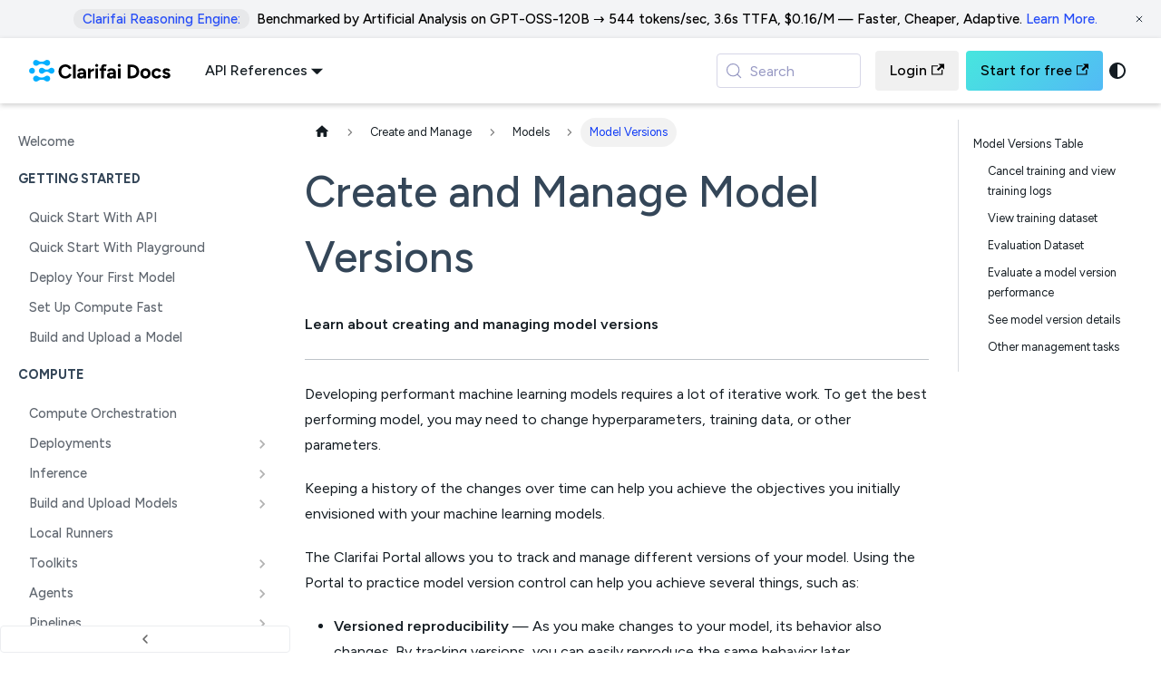

--- FILE ---
content_type: text/html; charset=utf-8
request_url: https://docs.clarifai.com/create/models/model-versions/
body_size: 13683
content:
<!doctype html>
<html lang="en" dir="ltr" class="docs-wrapper plugin-docs plugin-id-default docs-version-current docs-doc-page docs-doc-id-create/models/model-versions/README" data-has-hydrated="false">
<head>
<meta charset="UTF-8">
<meta name="generator" content="Docusaurus v3.9.2">
<title data-rh="true">Create and Manage Model Versions | Clarifai Docs</title><meta data-rh="true" name="viewport" content="width=device-width,initial-scale=1"><meta data-rh="true" name="twitter:card" content="summary_large_image"><meta data-rh="true" property="og:url" content="https://docs.clarifai.com/create/models/model-versions/"><meta data-rh="true" property="og:locale" content="en"><meta data-rh="true" name="docusaurus_locale" content="en"><meta data-rh="true" name="docsearch:language" content="en"><meta data-rh="true" name="docusaurus_version" content="current"><meta data-rh="true" name="docusaurus_tag" content="docs-default-current"><meta data-rh="true" name="docsearch:version" content="current"><meta data-rh="true" name="docsearch:docusaurus_tag" content="docs-default-current"><meta data-rh="true" property="og:title" content="Create and Manage Model Versions | Clarifai Docs"><meta data-rh="true" name="description" content="Learn about model version tracking and management"><meta data-rh="true" property="og:description" content="Learn about model version tracking and management"><link data-rh="true" rel="icon" href="/img/favicon.svg"><link data-rh="true" rel="canonical" href="https://docs.clarifai.com/create/models/model-versions/"><link data-rh="true" rel="alternate" href="https://docs.clarifai.com/create/models/model-versions/" hreflang="en"><link data-rh="true" rel="alternate" href="https://docs.clarifai.com/create/models/model-versions/" hreflang="x-default"><link data-rh="true" rel="preconnect" href="https://E9LMD97ZH2-dsn.algolia.net" crossorigin="anonymous"><script data-rh="true" type="application/ld+json">{"@context":"https://schema.org","@type":"BreadcrumbList","itemListElement":[{"@type":"ListItem","position":1,"name":"Models","item":"https://docs.clarifai.com/create/models/"},{"@type":"ListItem","position":2,"name":"Model Versions","item":"https://docs.clarifai.com/create/models/model-versions/"}]}</script><link rel="preconnect" href="https://www.google-analytics.com">
<link rel="preconnect" href="https://www.googletagmanager.com">
<script async src="https://www.googletagmanager.com/gtag/js?id=G-3R20NHSS5H"></script>
<script>function gtag(){dataLayer.push(arguments)}window.dataLayer=window.dataLayer||[],gtag("js",new Date),gtag("config","G-3R20NHSS5H",{anonymize_ip:!0})</script>
<link rel="preconnect" href="https://www.googletagmanager.com">
<script>window.dataLayer=window.dataLayer||[]</script>
<script>!function(e,t,a,n){e[n]=e[n]||[],e[n].push({"gtm.start":(new Date).getTime(),event:"gtm.js"});var g=t.getElementsByTagName(a)[0],m=t.createElement(a);m.async=!0,m.src="https://www.googletagmanager.com/gtm.js?id=GTM-5W9P7GR",g.parentNode.insertBefore(m,g)}(window,document,"script","dataLayer")</script>




<link rel="search" type="application/opensearchdescription+xml" title="Clarifai Docs" href="/opensearch.xml">




<script src="/scripts/sidebar.js" async></script>
<script src="/scripts/intercomConfig.js" async></script>
<script src="https://cdn.amplitude.com/libs/analytics-browser-2.12.0-min.js.gz" defer="defer"></script>
<script src="https://cdn.amplitude.com/libs/plugin-session-replay-browser-1.4.0-min.js.gz" defer="defer"></script>
<script src="/scripts/amplitude.js" defer="defer"></script><link rel="stylesheet" href="/assets/css/styles.cd86c358.css">
<script src="/assets/js/runtime~main.b6e7963e.js" defer="defer"></script>
<script src="/assets/js/main.57004b74.js" defer="defer"></script>
</head>
<body class="navigation-with-keyboard">
<noscript><iframe src="https://www.googletagmanager.com/ns.html?id=GTM-5W9P7GR" height="0" width="0" style="display:none;visibility:hidden"></iframe></noscript>



<svg style="display: none;"><defs>
<symbol id="theme-svg-external-link" viewBox="0 0 24 24"><path fill="currentColor" d="M21 13v10h-21v-19h12v2h-10v15h17v-8h2zm3-12h-10.988l4.035 4-6.977 7.07 2.828 2.828 6.977-7.07 4.125 4.172v-11z"/></symbol>
</defs></svg>
<script>!function(){var t=function(){try{return new URLSearchParams(window.location.search).get("docusaurus-theme")}catch(t){}}()||function(){try{return window.localStorage.getItem("theme")}catch(t){}}();document.documentElement.setAttribute("data-theme",t||(window.matchMedia("(prefers-color-scheme: dark)").matches?"dark":"light")),document.documentElement.setAttribute("data-theme-choice",t||"system")}(),function(){try{const n=new URLSearchParams(window.location.search).entries();for(var[t,e]of n)if(t.startsWith("docusaurus-data-")){var a=t.replace("docusaurus-data-","data-");document.documentElement.setAttribute(a,e)}}catch(t){}}(),document.documentElement.setAttribute("data-announcement-bar-initially-dismissed",function(){try{return"true"===localStorage.getItem("docusaurus.announcement.dismiss")}catch(t){}return!1}())</script><div id="__docusaurus"><div role="region" aria-label="Skip to main content"><a class="skipToContent_fXgn" href="#__docusaurus_skipToContent_fallback">Skip to main content</a></div><div class="announcementWrapper_Ma07"><div class="announcementBar_s0pr" role="banner"><div class="announcementBarPlaceholder_qxfj"></div><div class="announcementBarClose_iXyO"><svg xmlns="http://www.w3.org/2000/svg" width="32" height="32" fill="none" viewBox="0 0 32 32"><rect width="32" height="32" fill="#F3F4F6" rx="16"></rect><path stroke="#1F2A37" stroke-linecap="round" stroke-linejoin="round" stroke-width="2" d="M21.714 10.286 10.285 21.714m0-11.428 11.429 11.428"></path></svg></div><div class="content_knG7 announcementBarContent_dpRF"><span>Clarifai Reasoning Engine:</span>Benchmarked by Artificial Analysis on GPT-OSS-120B → 544 tokens/sec, 3.6s TTFA, $0.16/M — Faster, Cheaper, Adaptive. <a target="_blank" rel="noopener noreferrer" href="https://www.clarifai.com/press-release-clarifai-launches-reasoning-engine-optimized-for-agentic-ai-inference">Learn More.</a></div></div></div><nav aria-label="Main" class="theme-layout-navbar navbar navbar--fixed-top"><div class="navbar__inner"><div class="theme-layout-navbar-left navbar__items"><button aria-label="Toggle navigation bar" aria-expanded="false" class="navbar__toggle clean-btn" type="button"><svg width="30" height="30" viewBox="0 0 30 30" aria-hidden="true"><path stroke="currentColor" stroke-linecap="round" stroke-miterlimit="10" stroke-width="2" d="M4 7h22M4 15h22M4 23h22"></path></svg></button><a class="navbar__brand" href="/"><div class="navbar__logo"><img src="/img/logo-dark.svg" alt="Clarifai Docs" class="themedComponent_mlkZ themedComponent--light_NVdE"><img src="/img/logo-light.svg" alt="Clarifai Docs" class="themedComponent_mlkZ themedComponent--dark_xIcU"></div><b class="navbar__title text--truncate"></b></a><div class="navbar__item dropdown dropdown--hoverable" style="width:unset"><a href="#" aria-haspopup="true" aria-expanded="false" role="button" class="navbar__link">API References</a><ul class="dropdown__menu" style="display:flex;flex-direction:column;height:auto;max-height:300px;max-width:unset;flex-wrap:wrap;overflow-y:unset;width:300px;column-gap:32px"><li><a class="dropdown__link" href="/resources/api-references/python">Python SDK Reference</a></li><li><a class="dropdown__link" href="/resources/api-references/node/">Node.js SDK Reference</a></li><li><a href="https://documenter.getpostman.com/view/30622694/2s9YkuZdro" target="_blank" rel="noopener noreferrer" class="dropdown__link">Postman API Reference<svg width="12" height="12" aria-label="(opens in new tab)" class="iconExternalLink_nPIU"><use href="#theme-svg-external-link"></use></svg></a></li><li><a href="https://api.clarifai.com/api-doc/?url=https://api.clarifai.com/v2/swagger.json" target="_blank" rel="noopener noreferrer" class="dropdown__link">Swagger API Reference<svg width="12" height="12" aria-label="(opens in new tab)" class="iconExternalLink_nPIU"><use href="#theme-svg-external-link"></use></svg></a></li></ul></div></div><div class="theme-layout-navbar-right navbar__items navbar__items--right"><div class="navbarSearchContainer_Bca1"><button type="button" class="DocSearch DocSearch-Button" aria-label="Search (Meta+k)" aria-keyshortcuts="Meta+k"><span class="DocSearch-Button-Container"><svg width="20" height="20" class="DocSearch-Search-Icon" viewBox="0 0 24 24" aria-hidden="true"><circle cx="11" cy="11" r="8" stroke="currentColor" fill="none" stroke-width="1.4"></circle><path d="m21 21-4.3-4.3" stroke="currentColor" fill="none" stroke-linecap="round" stroke-linejoin="round"></path></svg><span class="DocSearch-Button-Placeholder">Search</span></span><span class="DocSearch-Button-Keys"></span></button></div><a href="https://github.com/Clarifai/docs" target="_blank" rel="noopener noreferrer" class="navbar__item navbar__link header-github-link" aria-label="Github repository"></a><a href="https://discord.gg/WgUvPK4pVD" target="_blank" rel="noopener noreferrer" class="navbar__item navbar__link header-discord-link" aria-label="Discord"></a><a href="https://x.com/clarifai" target="_blank" rel="noopener noreferrer" class="navbar__item navbar__link header-x-link" aria-label="X"></a><a href="https://www.linkedin.com/company/clarifai/" target="_blank" rel="noopener noreferrer" class="navbar__item navbar__link header-linkedin-link" aria-label="LinkedIn"></a><a href="https://clarifai.com/login?__hstc=56460205.941fd3bdff0d161c2f70ccba4c9dcb6b.1707280236564.1715406292479.1715409915530.11&amp;__hssc=56460205.1.1715409915530&amp;__hsfp=1566939966" target="_blank" rel="noopener noreferrer" class="navbar__item navbar__link login-link" aria-label="Login">Login<svg width="13.5" height="13.5" aria-label="(opens in new tab)" class="iconExternalLink_nPIU"><use href="#theme-svg-external-link"></use></svg></a><a href="https://clarifai.com/signup?__hstc=56460205.941fd3bdff0d161c2f70ccba4c9dcb6b.1707280236564.1715406292479.1715409915530.11&amp;__hssc=56460205.1.1715409915530&amp;__hsfp=1566939966" target="_blank" rel="noopener noreferrer" class="navbar__item navbar__link signup-button" aria-label="Start for free">Start for free<svg width="13.5" height="13.5" aria-label="(opens in new tab)" class="iconExternalLink_nPIU"><use href="#theme-svg-external-link"></use></svg></a><div class="toggle_vylO colorModeToggle_DEke"><button class="clean-btn toggleButton_gllP toggleButtonDisabled_aARS" type="button" disabled="" title="system mode" aria-label="Switch between dark and light mode (currently system mode)"><svg viewBox="0 0 24 24" width="24" height="24" aria-hidden="true" class="toggleIcon_g3eP lightToggleIcon_pyhR"><path fill="currentColor" d="M12,9c1.65,0,3,1.35,3,3s-1.35,3-3,3s-3-1.35-3-3S10.35,9,12,9 M12,7c-2.76,0-5,2.24-5,5s2.24,5,5,5s5-2.24,5-5 S14.76,7,12,7L12,7z M2,13l2,0c0.55,0,1-0.45,1-1s-0.45-1-1-1l-2,0c-0.55,0-1,0.45-1,1S1.45,13,2,13z M20,13l2,0c0.55,0,1-0.45,1-1 s-0.45-1-1-1l-2,0c-0.55,0-1,0.45-1,1S19.45,13,20,13z M11,2v2c0,0.55,0.45,1,1,1s1-0.45,1-1V2c0-0.55-0.45-1-1-1S11,1.45,11,2z M11,20v2c0,0.55,0.45,1,1,1s1-0.45,1-1v-2c0-0.55-0.45-1-1-1C11.45,19,11,19.45,11,20z M5.99,4.58c-0.39-0.39-1.03-0.39-1.41,0 c-0.39,0.39-0.39,1.03,0,1.41l1.06,1.06c0.39,0.39,1.03,0.39,1.41,0s0.39-1.03,0-1.41L5.99,4.58z M18.36,16.95 c-0.39-0.39-1.03-0.39-1.41,0c-0.39,0.39-0.39,1.03,0,1.41l1.06,1.06c0.39,0.39,1.03,0.39,1.41,0c0.39-0.39,0.39-1.03,0-1.41 L18.36,16.95z M19.42,5.99c0.39-0.39,0.39-1.03,0-1.41c-0.39-0.39-1.03-0.39-1.41,0l-1.06,1.06c-0.39,0.39-0.39,1.03,0,1.41 s1.03,0.39,1.41,0L19.42,5.99z M7.05,18.36c0.39-0.39,0.39-1.03,0-1.41c-0.39-0.39-1.03-0.39-1.41,0l-1.06,1.06 c-0.39,0.39-0.39,1.03,0,1.41s1.03,0.39,1.41,0L7.05,18.36z"></path></svg><svg viewBox="0 0 24 24" width="24" height="24" aria-hidden="true" class="toggleIcon_g3eP darkToggleIcon_wfgR"><path fill="currentColor" d="M9.37,5.51C9.19,6.15,9.1,6.82,9.1,7.5c0,4.08,3.32,7.4,7.4,7.4c0.68,0,1.35-0.09,1.99-0.27C17.45,17.19,14.93,19,12,19 c-3.86,0-7-3.14-7-7C5,9.07,6.81,6.55,9.37,5.51z M12,3c-4.97,0-9,4.03-9,9s4.03,9,9,9s9-4.03,9-9c0-0.46-0.04-0.92-0.1-1.36 c-0.98,1.37-2.58,2.26-4.4,2.26c-2.98,0-5.4-2.42-5.4-5.4c0-1.81,0.89-3.42,2.26-4.4C12.92,3.04,12.46,3,12,3L12,3z"></path></svg><svg viewBox="0 0 24 24" width="24" height="24" aria-hidden="true" class="toggleIcon_g3eP systemToggleIcon_QzmC"><path fill="currentColor" d="m12 21c4.971 0 9-4.029 9-9s-4.029-9-9-9-9 4.029-9 9 4.029 9 9 9zm4.95-13.95c1.313 1.313 2.05 3.093 2.05 4.95s-0.738 3.637-2.05 4.95c-1.313 1.313-3.093 2.05-4.95 2.05v-14c1.857 0 3.637 0.737 4.95 2.05z"></path></svg></button></div></div></div><div role="presentation" class="navbar-sidebar__backdrop"></div></nav><div id="__docusaurus_skipToContent_fallback" class="theme-layout-main main-wrapper mainWrapper_z2l0"><div class="docsWrapper_hBAB"><button aria-label="Scroll back to top" class="clean-btn theme-back-to-top-button backToTopButton_ntye" type="button"></button><div class="docRoot_UBD9"><aside class="theme-doc-sidebar-container docSidebarContainer_YfHR"><div class="sidebarViewport_aRkj"><div class="sidebar_njMd"><nav aria-label="Docs sidebar" class="menu thin-scrollbar menu_SIkG menuWithAnnouncementBar_GW3s"><ul class="theme-doc-sidebar-menu menu__list"><li class="theme-doc-sidebar-item-link theme-doc-sidebar-item-link-level-1 menu__list-item"><a class="menu__link" href="/"><span title="Welcome" class="linkLabel_WmDU">Welcome</span></a></li><li class="theme-doc-sidebar-item-category theme-doc-sidebar-item-category-level-1 menu__list-item"><div class="menu__list-item-collapsible"><a class="categoryLink_byQd menu__link"><span title="Getting Started" class="categoryLinkLabel_W154">Getting Started</span></a></div><ul class="menu__list"><li class="theme-doc-sidebar-item-link theme-doc-sidebar-item-link-level-2 menu__list-item"><a class="menu__link" tabindex="0" href="/getting-started/quickstart"><span title="Quick Start With API" class="linkLabel_WmDU">Quick Start With API</span></a></li><li class="theme-doc-sidebar-item-link theme-doc-sidebar-item-link-level-2 menu__list-item"><a class="menu__link" tabindex="0" href="/getting-started/playground"><span title="Quick Start With Playground" class="linkLabel_WmDU">Quick Start With Playground</span></a></li><li class="theme-doc-sidebar-item-link theme-doc-sidebar-item-link-level-2 menu__list-item"><a class="menu__link" tabindex="0" href="/getting-started/first-deployment"><span title="Deploy Your First Model" class="linkLabel_WmDU">Deploy Your First Model</span></a></li><li class="theme-doc-sidebar-item-link theme-doc-sidebar-item-link-level-2 menu__list-item"><a class="menu__link" tabindex="0" href="/getting-started/set-up-compute"><span title="Set Up Compute Fast" class="linkLabel_WmDU">Set Up Compute Fast</span></a></li><li class="theme-doc-sidebar-item-link theme-doc-sidebar-item-link-level-2 menu__list-item"><a class="menu__link" tabindex="0" href="/getting-started/upload-model"><span title="Build and Upload a Model" class="linkLabel_WmDU">Build and Upload a Model</span></a></li></ul></li><li class="theme-doc-sidebar-item-category theme-doc-sidebar-item-category-level-1 menu__list-item"><div class="menu__list-item-collapsible"><a class="categoryLink_byQd menu__link"><span title="Compute" class="categoryLinkLabel_W154">Compute</span></a></div><ul class="menu__list"><li class="theme-doc-sidebar-item-link theme-doc-sidebar-item-link-level-2 menu__list-item"><a class="menu__link" tabindex="0" href="/compute/overview"><span title="Compute Orchestration" class="linkLabel_WmDU">Compute Orchestration</span></a></li><li class="theme-doc-sidebar-item-category theme-doc-sidebar-item-category-level-2 menu__list-item menu__list-item--collapsed"><div class="menu__list-item-collapsible"><a class="categoryLink_byQd menu__link menu__link--sublist" tabindex="0" href="/compute/deployments/"><span title="Deployments" class="categoryLinkLabel_W154">Deployments</span></a><button aria-label="Expand sidebar category &#x27;Deployments&#x27;" aria-expanded="false" type="button" class="clean-btn menu__caret"></button></div></li><li class="theme-doc-sidebar-item-category theme-doc-sidebar-item-category-level-2 menu__list-item menu__list-item--collapsed"><div class="menu__list-item-collapsible"><a class="categoryLink_byQd menu__link menu__link--sublist" tabindex="0" href="/compute/inference/"><span title="Inference" class="categoryLinkLabel_W154">Inference</span></a><button aria-label="Expand sidebar category &#x27;Inference&#x27;" aria-expanded="false" type="button" class="clean-btn menu__caret"></button></div></li><li class="theme-doc-sidebar-item-category theme-doc-sidebar-item-category-level-2 menu__list-item menu__list-item--collapsed"><div class="menu__list-item-collapsible"><a class="categoryLink_byQd menu__link menu__link--sublist" tabindex="0" href="/compute/upload/"><span title="Build and Upload Models" class="categoryLinkLabel_W154">Build and Upload Models</span></a><button aria-label="Expand sidebar category &#x27;Build and Upload Models&#x27;" aria-expanded="false" type="button" class="clean-btn menu__caret"></button></div></li><li class="theme-doc-sidebar-item-link theme-doc-sidebar-item-link-level-2 menu__list-item"><a class="menu__link" tabindex="0" href="/compute/local-runners/"><span title="Local Runners" class="linkLabel_WmDU">Local Runners</span></a></li><li class="theme-doc-sidebar-item-category theme-doc-sidebar-item-category-level-2 menu__list-item menu__list-item--collapsed"><div class="menu__list-item-collapsible"><a class="categoryLink_byQd menu__link menu__link--sublist" tabindex="0" href="/compute/toolkits/"><span title="Toolkits" class="categoryLinkLabel_W154">Toolkits</span></a><button aria-label="Expand sidebar category &#x27;Toolkits&#x27;" aria-expanded="false" type="button" class="clean-btn menu__caret"></button></div></li><li class="theme-doc-sidebar-item-category theme-doc-sidebar-item-category-level-2 menu__list-item menu__list-item--collapsed"><div class="menu__list-item-collapsible"><a class="categoryLink_byQd menu__link menu__link--sublist" tabindex="0" href="/compute/agents/"><span title="Agents" class="categoryLinkLabel_W154">Agents</span></a><button aria-label="Expand sidebar category &#x27;Agents&#x27;" aria-expanded="false" type="button" class="clean-btn menu__caret"></button></div></li><li class="theme-doc-sidebar-item-category theme-doc-sidebar-item-category-level-2 menu__list-item menu__list-item--collapsed"><div class="menu__list-item-collapsible"><a class="categoryLink_byQd menu__link menu__link--sublist" tabindex="0" href="/compute/pipelines/"><span title="Pipelines" class="categoryLinkLabel_W154">Pipelines</span></a><button aria-label="Expand sidebar category &#x27;Pipelines&#x27;" aria-expanded="false" type="button" class="clean-btn menu__caret"></button></div></li></ul></li><li class="theme-doc-sidebar-item-category theme-doc-sidebar-item-category-level-1 menu__list-item"><div class="menu__list-item-collapsible"><a class="categoryLink_byQd menu__link"><span title="Control and Governance" class="categoryLinkLabel_W154">Control and Governance</span></a></div><ul class="menu__list"><li class="theme-doc-sidebar-item-category theme-doc-sidebar-item-category-level-2 menu__list-item menu__list-item--collapsed"><div class="menu__list-item-collapsible"><a class="categoryLink_byQd menu__link menu__link--sublist" tabindex="0" href="/control/authentication/"><span title="Authentication" class="categoryLinkLabel_W154">Authentication</span></a><button aria-label="Expand sidebar category &#x27;Authentication&#x27;" aria-expanded="false" type="button" class="clean-btn menu__caret"></button></div></li><li class="theme-doc-sidebar-item-category theme-doc-sidebar-item-category-level-2 menu__list-item menu__list-item--collapsed"><div class="menu__list-item-collapsible"><a class="categoryLink_byQd menu__link menu__link--sublist" tabindex="0" href="/control/control-center/"><span title="Control Center" class="categoryLinkLabel_W154">Control Center</span></a><button aria-label="Expand sidebar category &#x27;Control Center&#x27;" aria-expanded="false" type="button" class="clean-btn menu__caret"></button></div></li><li class="theme-doc-sidebar-item-category theme-doc-sidebar-item-category-level-2 menu__list-item menu__list-item--collapsed"><div class="menu__list-item-collapsible"><a class="categoryLink_byQd menu__link menu__link--sublist" tabindex="0" href="/control/clarifai-organizations/"><span title="Clarifai Organizations" class="categoryLinkLabel_W154">Clarifai Organizations</span></a><button aria-label="Expand sidebar category &#x27;Clarifai Organizations&#x27;" aria-expanded="false" type="button" class="clean-btn menu__caret"></button></div></li><li class="theme-doc-sidebar-item-link theme-doc-sidebar-item-link-level-2 menu__list-item"><a class="menu__link" tabindex="0" href="/control/account-billing"><span title="Account and Billing" class="linkLabel_WmDU">Account and Billing</span></a></li></ul></li><li class="theme-doc-sidebar-item-category theme-doc-sidebar-item-category-level-1 menu__list-item"><div class="menu__list-item-collapsible"><a class="categoryLink_byQd menu__link menu__link--active"><span title="Create and Manage" class="categoryLinkLabel_W154">Create and Manage</span></a></div><ul class="menu__list"><li class="theme-doc-sidebar-item-category theme-doc-sidebar-item-category-level-2 menu__list-item menu__list-item--collapsed"><div class="menu__list-item-collapsible"><a class="categoryLink_byQd menu__link menu__link--sublist" tabindex="0" href="/create/applications/"><span title="Applications" class="categoryLinkLabel_W154">Applications</span></a><button aria-label="Expand sidebar category &#x27;Applications&#x27;" aria-expanded="false" type="button" class="clean-btn menu__caret"></button></div></li><li class="theme-doc-sidebar-item-category theme-doc-sidebar-item-category-level-2 menu__list-item menu__list-item--collapsed"><div class="menu__list-item-collapsible"><a class="categoryLink_byQd menu__link menu__link--sublist" tabindex="0" href="/create/inputs/"><span title="Inputs" class="categoryLinkLabel_W154">Inputs</span></a><button aria-label="Expand sidebar category &#x27;Inputs&#x27;" aria-expanded="false" type="button" class="clean-btn menu__caret"></button></div></li><li class="theme-doc-sidebar-item-category theme-doc-sidebar-item-category-level-2 menu__list-item menu__list-item--collapsed"><div class="menu__list-item-collapsible"><a class="categoryLink_byQd menu__link menu__link--sublist" tabindex="0" href="/create/search/"><span title="Vector Search" class="categoryLinkLabel_W154">Vector Search</span></a><button aria-label="Expand sidebar category &#x27;Vector Search&#x27;" aria-expanded="false" type="button" class="clean-btn menu__caret"></button></div></li><li class="theme-doc-sidebar-item-category theme-doc-sidebar-item-category-level-2 menu__list-item menu__list-item--collapsed"><div class="menu__list-item-collapsible"><a class="categoryLink_byQd menu__link menu__link--sublist" tabindex="0" href="/create/datasets/"><span title="Datasets" class="categoryLinkLabel_W154">Datasets</span></a><button aria-label="Expand sidebar category &#x27;Datasets&#x27;" aria-expanded="false" type="button" class="clean-btn menu__caret"></button></div></li><li class="theme-doc-sidebar-item-category theme-doc-sidebar-item-category-level-2 menu__list-item menu__list-item--collapsed"><div class="menu__list-item-collapsible"><a class="categoryLink_byQd menu__link menu__link--sublist" tabindex="0" href="/create/concepts/"><span title="Concepts" class="categoryLinkLabel_W154">Concepts</span></a><button aria-label="Expand sidebar category &#x27;Concepts&#x27;" aria-expanded="false" type="button" class="clean-btn menu__caret"></button></div></li><li class="theme-doc-sidebar-item-category theme-doc-sidebar-item-category-level-2 menu__list-item menu__list-item--collapsed"><div class="menu__list-item-collapsible"><a class="categoryLink_byQd menu__link menu__link--sublist" tabindex="0" href="/create/labeling/"><span title="Labeling" class="categoryLinkLabel_W154">Labeling</span></a><button aria-label="Expand sidebar category &#x27;Labeling&#x27;" aria-expanded="false" type="button" class="clean-btn menu__caret"></button></div></li><li class="theme-doc-sidebar-item-category theme-doc-sidebar-item-category-level-2 menu__list-item"><div class="menu__list-item-collapsible"><a class="categoryLink_byQd menu__link menu__link--sublist menu__link--active" tabindex="0" href="/create/models/"><span title="Models" class="categoryLinkLabel_W154">Models</span></a><button aria-label="Collapse sidebar category &#x27;Models&#x27;" aria-expanded="true" type="button" class="clean-btn menu__caret"></button></div><ul class="menu__list"><li class="theme-doc-sidebar-item-category theme-doc-sidebar-item-category-level-3 menu__list-item menu__list-item--collapsed"><div class="menu__list-item-collapsible"><a class="categoryLink_byQd menu__link menu__link--sublist" tabindex="0" href="/create/models/transfer-learning/"><span title="Transfer Learning" class="categoryLinkLabel_W154">Transfer Learning</span></a><button aria-label="Expand sidebar category &#x27;Transfer Learning&#x27;" aria-expanded="false" type="button" class="clean-btn menu__caret"></button></div></li><li class="theme-doc-sidebar-item-category theme-doc-sidebar-item-category-level-3 menu__list-item menu__list-item--collapsed"><div class="menu__list-item-collapsible"><a class="categoryLink_byQd menu__link menu__link--sublist" tabindex="0" href="/create/models/deep-fine-tuning/"><span title="Deep Fine-Tuning" class="categoryLinkLabel_W154">Deep Fine-Tuning</span></a><button aria-label="Expand sidebar category &#x27;Deep Fine-Tuning&#x27;" aria-expanded="false" type="button" class="clean-btn menu__caret"></button></div></li><li class="theme-doc-sidebar-item-category theme-doc-sidebar-item-category-level-3 menu__list-item menu__list-item--collapsed"><div class="menu__list-item-collapsible"><a class="categoryLink_byQd menu__link menu__link--sublist" tabindex="0" href="/create/models/templates/"><span title="Training Templates" class="categoryLinkLabel_W154">Training Templates</span></a><button aria-label="Expand sidebar category &#x27;Training Templates&#x27;" aria-expanded="false" type="button" class="clean-btn menu__caret"></button></div></li><li class="theme-doc-sidebar-item-link theme-doc-sidebar-item-link-level-3 menu__list-item"><a class="menu__link menu__link--active" aria-current="page" tabindex="0" href="/create/models/model-versions/"><span title="Model Versions" class="linkLabel_WmDU">Model Versions</span></a></li><li class="theme-doc-sidebar-item-link theme-doc-sidebar-item-link-level-3 menu__list-item"><a class="menu__link" tabindex="0" href="/create/models/manage"><span title="Manage Models" class="linkLabel_WmDU">Manage Models</span></a></li><li class="theme-doc-sidebar-item-category theme-doc-sidebar-item-category-level-3 menu__list-item menu__list-item--collapsed"><div class="menu__list-item-collapsible"><a class="categoryLink_byQd menu__link menu__link--sublist" tabindex="0" href="/create/models/evaluate/"><span title="Evaluations" class="categoryLinkLabel_W154">Evaluations</span></a><button aria-label="Expand sidebar category &#x27;Evaluations&#x27;" aria-expanded="false" type="button" class="clean-btn menu__caret"></button></div></li><li class="theme-doc-sidebar-item-link theme-doc-sidebar-item-link-level-3 menu__list-item"><a class="menu__link" tabindex="0" href="/create/models/export"><span title="Model Export" class="linkLabel_WmDU">Model Export</span></a></li></ul></li><li class="theme-doc-sidebar-item-category theme-doc-sidebar-item-category-level-2 menu__list-item menu__list-item--collapsed"><div class="menu__list-item-collapsible"><a class="categoryLink_byQd menu__link menu__link--sublist" tabindex="0" href="/create/workflows/"><span title="Workflows" class="categoryLinkLabel_W154">Workflows</span></a><button aria-label="Expand sidebar category &#x27;Workflows&#x27;" aria-expanded="false" type="button" class="clean-btn menu__caret"></button></div></li><li class="theme-doc-sidebar-item-category theme-doc-sidebar-item-category-level-2 menu__list-item menu__list-item--collapsed"><div class="menu__list-item-collapsible"><a class="categoryLink_byQd menu__link menu__link--sublist" tabindex="0" href="/create/agent-system-operators/"><span title="Agent System Operators" class="categoryLinkLabel_W154">Agent System Operators</span></a><button aria-label="Expand sidebar category &#x27;Agent System Operators&#x27;" aria-expanded="false" type="button" class="clean-btn menu__caret"></button></div></li><li class="theme-doc-sidebar-item-category theme-doc-sidebar-item-category-level-2 menu__list-item menu__list-item--collapsed"><div class="menu__list-item-collapsible"><a class="categoryLink_byQd menu__link menu__link--sublist" tabindex="0" href="/create/modules/"><span title="Modules" class="categoryLinkLabel_W154">Modules</span></a><button aria-label="Expand sidebar category &#x27;Modules&#x27;" aria-expanded="false" type="button" class="clean-btn menu__caret"></button></div></li></ul></li><li class="theme-doc-sidebar-item-category theme-doc-sidebar-item-category-level-1 menu__list-item"><div class="menu__list-item-collapsible"><a class="categoryLink_byQd menu__link"><span title="Additional Resources" class="categoryLinkLabel_W154">Additional Resources</span></a></div><ul class="menu__list"><li class="theme-doc-sidebar-item-category theme-doc-sidebar-item-category-level-2 menu__list-item menu__list-item--collapsed"><div class="menu__list-item-collapsible"><a class="categoryLink_byQd menu__link menu__link--sublist" tabindex="0" href="/resources/api-overview/"><span title="API Overview" class="categoryLinkLabel_W154">API Overview</span></a><button aria-label="Expand sidebar category &#x27;API Overview&#x27;" aria-expanded="false" type="button" class="clean-btn menu__caret"></button></div></li><li class="theme-doc-sidebar-item-link theme-doc-sidebar-item-link-level-2 menu__list-item"><a class="menu__link" tabindex="0" href="/resources/platform/"><span title="Platform Overview" class="linkLabel_WmDU">Platform Overview</span></a></li><li class="theme-doc-sidebar-item-category theme-doc-sidebar-item-category-level-2 menu__list-item menu__list-item--collapsed"><div class="menu__list-item-collapsible"><a class="categoryLink_byQd menu__link menu__link--sublist" tabindex="0" href="/resources/api-references/"><span title="API References" class="categoryLinkLabel_W154">API References</span></a><button aria-label="Expand sidebar category &#x27;API References&#x27;" aria-expanded="false" type="button" class="clean-btn menu__caret"></button></div></li><li class="theme-doc-sidebar-item-category theme-doc-sidebar-item-category-level-2 menu__list-item menu__list-item--collapsed"><div class="menu__list-item-collapsible"><a class="categoryLink_byQd menu__link menu__link--sublist" tabindex="0" href="/resources/glossary/"><span title="Glossary" class="categoryLinkLabel_W154">Glossary</span></a><button aria-label="Expand sidebar category &#x27;Glossary&#x27;" aria-expanded="false" type="button" class="clean-btn menu__caret"></button></div></li><li class="theme-doc-sidebar-item-category theme-doc-sidebar-item-category-level-2 menu__list-item menu__list-item--collapsed"><div class="menu__list-item-collapsible"><a class="categoryLink_byQd menu__link menu__link--sublist" tabindex="0" href="/resources/data-utils/"><span title="Data Utils" class="categoryLinkLabel_W154">Data Utils</span></a><button aria-label="Expand sidebar category &#x27;Data Utils&#x27;" aria-expanded="false" type="button" class="clean-btn menu__caret"></button></div></li><li class="theme-doc-sidebar-item-link theme-doc-sidebar-item-link-level-2 menu__list-item"><a class="menu__link" tabindex="0" href="/resources/sdk-examples"><span title="Python SDK Notebook Examples" class="linkLabel_WmDU">Python SDK Notebook Examples</span></a></li><li class="theme-doc-sidebar-item-category theme-doc-sidebar-item-category-level-2 menu__list-item menu__list-item--collapsed"><div class="menu__list-item-collapsible"><a class="categoryLink_byQd menu__link menu__link--sublist" tabindex="0" href="/resources/complementary-topics/"><span title="Complementary Topics" class="categoryLinkLabel_W154">Complementary Topics</span></a><button aria-label="Expand sidebar category &#x27;Complementary Topics&#x27;" aria-expanded="false" type="button" class="clean-btn menu__caret"></button></div></li><li class="theme-doc-sidebar-item-link theme-doc-sidebar-item-link-level-2 menu__list-item"><a class="menu__link" tabindex="0" href="/resources/troubleshooting"><span title="Troubleshooting" class="linkLabel_WmDU">Troubleshooting</span></a></li><li class="theme-doc-sidebar-item-link theme-doc-sidebar-item-link-level-2 menu__list-item"><a class="menu__link" tabindex="0" href="/resources/tips"><span title="Additional Tips" class="linkLabel_WmDU">Additional Tips</span></a></li><li class="theme-doc-sidebar-item-link theme-doc-sidebar-item-link-level-2 menu__list-item"><a class="menu__link" tabindex="0" href="/resources/privacy-security"><span title="Data Privacy and Security" class="linkLabel_WmDU">Data Privacy and Security</span></a></li></ul></li><li class="theme-doc-sidebar-item-category theme-doc-sidebar-item-category-level-1 menu__list-item"><div class="menu__list-item-collapsible"><a class="categoryLink_byQd menu__link"><span title="Product Updates" class="categoryLinkLabel_W154">Product Updates</span></a></div><ul class="menu__list"><li class="theme-doc-sidebar-item-category theme-doc-sidebar-item-category-level-2 menu__list-item menu__list-item--collapsed"><div class="menu__list-item-collapsible"><a class="categoryLink_byQd menu__link menu__link--sublist" tabindex="0" href="/product-updates/upcoming-api-changes/"><span title="Upcoming Platform Changes" class="categoryLinkLabel_W154">Upcoming Platform Changes</span></a><button aria-label="Expand sidebar category &#x27;Upcoming Platform Changes&#x27;" aria-expanded="false" type="button" class="clean-btn menu__caret"></button></div></li><li class="theme-doc-sidebar-item-category theme-doc-sidebar-item-category-level-2 menu__list-item menu__list-item--collapsed"><div class="menu__list-item-collapsible"><a class="categoryLink_byQd menu__link menu__link--sublist" tabindex="0" href="/product-updates/changelog"><span title="Changelog" class="categoryLinkLabel_W154">Changelog</span></a><button aria-label="Expand sidebar category &#x27;Changelog&#x27;" aria-expanded="false" type="button" class="clean-btn menu__caret"></button></div></li></ul></li><li class="theme-doc-sidebar-item-category theme-doc-sidebar-item-category-level-1 menu__list-item"><div class="menu__list-item-collapsible"><a class="categoryLink_byQd menu__link"><span title="Integrations" class="categoryLinkLabel_W154">Integrations</span></a></div><ul class="menu__list"><li class="theme-doc-sidebar-item-category theme-doc-sidebar-item-category-level-2 menu__list-item menu__list-item--collapsed"><div class="menu__list-item-collapsible"><a class="categoryLink_byQd menu__link menu__link--sublist" tabindex="0" href="/integrations/embedchain/"><span title="Embedchain" class="categoryLinkLabel_W154">Embedchain</span></a><button aria-label="Expand sidebar category &#x27;Embedchain&#x27;" aria-expanded="false" type="button" class="clean-btn menu__caret"></button></div></li><li class="theme-doc-sidebar-item-category theme-doc-sidebar-item-category-level-2 menu__list-item menu__list-item--collapsed"><div class="menu__list-item-collapsible"><a class="categoryLink_byQd menu__link menu__link--sublist" tabindex="0" href="/integrations/langchain/"><span title="LangChain" class="categoryLinkLabel_W154">LangChain</span></a><button aria-label="Expand sidebar category &#x27;LangChain&#x27;" aria-expanded="false" type="button" class="clean-btn menu__caret"></button></div></li><li class="theme-doc-sidebar-item-category theme-doc-sidebar-item-category-level-2 menu__list-item menu__list-item--collapsed"><div class="menu__list-item-collapsible"><a class="categoryLink_byQd menu__link menu__link--sublist" tabindex="0" href="/integrations/llamaindex/"><span title="LlamaIndex" class="categoryLinkLabel_W154">LlamaIndex</span></a><button aria-label="Expand sidebar category &#x27;LlamaIndex&#x27;" aria-expanded="false" type="button" class="clean-btn menu__caret"></button></div></li><li class="theme-doc-sidebar-item-category theme-doc-sidebar-item-category-level-2 menu__list-item menu__list-item--collapsed"><div class="menu__list-item-collapsible"><a class="categoryLink_byQd menu__link menu__link--sublist" tabindex="0" href="/integrations/databricks/"><span title="Databricks" class="categoryLinkLabel_W154">Databricks</span></a><button aria-label="Expand sidebar category &#x27;Databricks&#x27;" aria-expanded="false" type="button" class="clean-btn menu__caret"></button></div></li><li class="theme-doc-sidebar-item-category theme-doc-sidebar-item-category-level-2 menu__list-item menu__list-item--collapsed"><div class="menu__list-item-collapsible"><a class="categoryLink_byQd menu__link menu__link--sublist" tabindex="0" href="/integrations/DSPy/"><span title="DSPy" class="categoryLinkLabel_W154">DSPy</span></a><button aria-label="Expand sidebar category &#x27;DSPy&#x27;" aria-expanded="false" type="button" class="clean-btn menu__caret"></button></div></li><li class="theme-doc-sidebar-item-category theme-doc-sidebar-item-category-level-2 menu__list-item menu__list-item--collapsed"><div class="menu__list-item-collapsible"><a class="categoryLink_byQd menu__link menu__link--sublist" tabindex="0" href="/integrations/unstructured/"><span title="Unstructured.io" class="categoryLinkLabel_W154">Unstructured.io</span></a><button aria-label="Expand sidebar category &#x27;Unstructured.io&#x27;" aria-expanded="false" type="button" class="clean-btn menu__caret"></button></div></li></ul></li><li class="theme-doc-sidebar-item-category theme-doc-sidebar-item-category-level-1 menu__list-item"><div class="menu__list-item-collapsible"><a class="categoryLink_byQd menu__link"><span title="Additional Links" class="categoryLinkLabel_W154">Additional Links</span></a></div><ul class="menu__list"><li class="theme-doc-sidebar-item-link theme-doc-sidebar-item-link-level-2 menu__list-item"><a href="https://api.clarifai.com/api-doc/?url=https://api.clarifai.com/v2/swagger.json" target="_blank" rel="noopener noreferrer" class="menu__link menuExternalLink_NmtK" tabindex="0"><span title="Swagger API Guide" class="linkLabel_WmDU">Swagger API Guide</span><svg width="13.5" height="13.5" aria-label="(opens in new tab)" class="iconExternalLink_nPIU"><use href="#theme-svg-external-link"></use></svg></a></li><li class="theme-doc-sidebar-item-link theme-doc-sidebar-item-link-level-2 menu__list-item"><a href="https://stackoverflow.com/tags/clarifai/" target="_blank" rel="noopener noreferrer" class="menu__link menuExternalLink_NmtK" tabindex="0"><span title="Stack Overflow" class="linkLabel_WmDU">Stack Overflow</span><svg width="13.5" height="13.5" aria-label="(opens in new tab)" class="iconExternalLink_nPIU"><use href="#theme-svg-external-link"></use></svg></a></li><li class="theme-doc-sidebar-item-link theme-doc-sidebar-item-link-level-2 menu__list-item"><a href="https://status.clarifai.com/" target="_blank" rel="noopener noreferrer" class="menu__link menuExternalLink_NmtK" tabindex="0"><span title="API Status" class="linkLabel_WmDU">API Status</span><svg width="13.5" height="13.5" aria-label="(opens in new tab)" class="iconExternalLink_nPIU"><use href="#theme-svg-external-link"></use></svg></a></li><li class="theme-doc-sidebar-item-link theme-doc-sidebar-item-link-level-2 menu__list-item"><a href="https://www.clarifai.com/blog/" target="_blank" rel="noopener noreferrer" class="menu__link menuExternalLink_NmtK" tabindex="0"><span title="Clarifai Blog" class="linkLabel_WmDU">Clarifai Blog</span><svg width="13.5" height="13.5" aria-label="(opens in new tab)" class="iconExternalLink_nPIU"><use href="#theme-svg-external-link"></use></svg></a></li></ul></li></ul></nav><button type="button" title="Collapse sidebar" aria-label="Collapse sidebar" class="button button--secondary button--outline collapseSidebarButton_PEFL"><svg width="20" height="20" aria-hidden="true" class="collapseSidebarButtonIcon_kv0_"><g fill="#7a7a7a"><path d="M9.992 10.023c0 .2-.062.399-.172.547l-4.996 7.492a.982.982 0 01-.828.454H1c-.55 0-1-.453-1-1 0-.2.059-.403.168-.551l4.629-6.942L.168 3.078A.939.939 0 010 2.528c0-.548.45-.997 1-.997h2.996c.352 0 .649.18.828.45L9.82 9.472c.11.148.172.347.172.55zm0 0"></path><path d="M19.98 10.023c0 .2-.058.399-.168.547l-4.996 7.492a.987.987 0 01-.828.454h-3c-.547 0-.996-.453-.996-1 0-.2.059-.403.168-.551l4.625-6.942-4.625-6.945a.939.939 0 01-.168-.55 1 1 0 01.996-.997h3c.348 0 .649.18.828.45l4.996 7.492c.11.148.168.347.168.55zm0 0"></path></g></svg></button></div></div></aside><main class="docMainContainer_TBSr"><div class="container padding-top--md padding-bottom--lg"><div class="row"><div class="col docItemCol_VOVn"><div class="docItemContainer_Djhp"><article><nav class="theme-doc-breadcrumbs breadcrumbsContainer_Z_bl" aria-label="Breadcrumbs"><ul class="breadcrumbs"><li class="breadcrumbs__item"><a aria-label="Home page" class="breadcrumbs__link" href="/"><svg viewBox="0 0 24 24" class="breadcrumbHomeIcon_YNFT"><path d="M10 19v-5h4v5c0 .55.45 1 1 1h3c.55 0 1-.45 1-1v-7h1.7c.46 0 .68-.57.33-.87L12.67 3.6c-.38-.34-.96-.34-1.34 0l-8.36 7.53c-.34.3-.13.87.33.87H5v7c0 .55.45 1 1 1h3c.55 0 1-.45 1-1z" fill="currentColor"></path></svg></a></li><li class="breadcrumbs__item"><span class="breadcrumbs__link">Create and Manage</span></li><li class="breadcrumbs__item"><a class="breadcrumbs__link" href="/create/models/"><span>Models</span></a></li><li class="breadcrumbs__item breadcrumbs__item--active"><span class="breadcrumbs__link">Model Versions</span></li></ul></nav><div class="tocCollapsible_ETCw theme-doc-toc-mobile tocMobile_ITEo"><button type="button" class="clean-btn tocCollapsibleButton_TO0P">On this page</button></div><div class="theme-doc-markdown markdown"><header><h1>Create and Manage Model Versions</h1></header>
<p><strong>Learn about creating and managing model versions</strong></p>
<hr>
<p>Developing performant machine learning models requires a lot of iterative work. To get the best performing model, you may need to change hyperparameters, training data, or other parameters.</p>
<p>Keeping a history of the changes over time can help you achieve the objectives you initially envisioned with your machine learning models.</p>
<p>The Clarifai Portal allows you to track and manage different versions of your model. Using the Portal to practice model version control can help you achieve several things, such as:</p>
<ul>
<li class=""><strong>Versioned reproducibility</strong> — As you make changes to your model, its behavior also changes. By tracking versions, you can easily reproduce the same behavior later.</li>
<li class=""><strong>Better collaboration</strong> — In a team, version control helps team members avoid conflicts, track changes, and collaborate effectively.</li>
<li class=""><strong>Improved troubleshooting</strong> — After updating or modifying a model, it can be difficult to trace the changes that affect its performance. Tracking model versions allows you to easily compare different versions and pinpoint the changes that resulted in problems or improvements.</li>
<li class=""><strong>Regulatory compliance</strong> — By tracking model versions, you can demonstrate that a particular model was used for decision making. This transparency can enhance the auditability of your systems and assist in satisfying regulatory requirements.</li>
</ul>
<h2 class="anchor anchorTargetStickyNavbar_Vzrq" id="model-versions-table">Model Versions Table<a href="#model-versions-table" class="hash-link" aria-label="Direct link to Model Versions Table" title="Direct link to Model Versions Table" translate="no">​</a></h2>
<p>After creating and training a <a href="https://docs.clarifai.com/portal-guide/model/pcustom-model-walkthrough/" target="_blank" rel="noopener noreferrer" class="">custom model</a>, it will be listed on the <strong>Models</strong> management page, where you can see all the models available in your app.</p>
<div class="theme-admonition theme-admonition-info admonition_xJq3 alert alert--info"><div class="admonitionHeading_Gvgb"><span class="admonitionIcon_Rf37"><svg viewBox="0 0 14 16"><path fill-rule="evenodd" d="M7 2.3c3.14 0 5.7 2.56 5.7 5.7s-2.56 5.7-5.7 5.7A5.71 5.71 0 0 1 1.3 8c0-3.14 2.56-5.7 5.7-5.7zM7 1C3.14 1 0 4.14 0 8s3.14 7 7 7 7-3.14 7-7-3.14-7-7-7zm1 3H6v5h2V4zm0 6H6v2h2v-2z"></path></svg></span>info</div><div class="admonitionContent_BuS1"><p>Training a model automatically creates a new version for it.</p></div></div>
<p>You can get to the page by navigating to the individual page of your app and selecting the <strong>Models</strong> option on the collapsible left sidebar.</p>
<p>Select the model you want to see its details.</p>
<p><img decoding="async" loading="lazy" alt="models manager page" src="/assets/images/model_versions_1-9a3469c2e38acd304633c726f97e3bd0.png" width="1914" height="725" class="img_ev3q"></p>
<p>You&#x27;ll be redirected to a page for viewing the selected model.</p>
<p><img decoding="async" loading="lazy" alt="model viewer page" src="/assets/images/model_versions_2-7459ed3e4d221c755be602ab13dfe5f0.png" width="1887" height="775" class="img_ev3q"></p>
<ul>
<li class="">
<p>Click the <strong>Create New Model Version</strong> button at the upper-right corner of the page to initiate a new <a href="https://docs.clarifai.com/portal-guide/model/training-basics" target="_blank" rel="noopener noreferrer" class="">training</a> process, which will generate another model version.</p>
</li>
<li class="">
<p>Click the drop-down button to list the available model versions. This allows you to select the version of the model you want to use for inferencing. You can also copy its ID to the clipboard.</p>
</li>
<li class="">
<p>Select the <strong>Versions</strong> tab to unveil a table that displays the available versions of your model.</p>
</li>
<li class="">
<p>Click the sort button in the model versions table to organize the listings alphabetically, choosing between ascending order (A to Z) or descending order (Z to A).</p>
</li>
<li class="">
<p>Click the designated area in the model versions table to add a brief description of the model version.</p>
</li>
</ul>
<div class="theme-admonition theme-admonition-note admonition_xJq3 alert alert--secondary"><div class="admonitionHeading_Gvgb"><span class="admonitionIcon_Rf37"><svg viewBox="0 0 14 16"><path fill-rule="evenodd" d="M6.3 5.69a.942.942 0 0 1-.28-.7c0-.28.09-.52.28-.7.19-.18.42-.28.7-.28.28 0 .52.09.7.28.18.19.28.42.28.7 0 .28-.09.52-.28.7a1 1 0 0 1-.7.3c-.28 0-.52-.11-.7-.3zM8 7.99c-.02-.25-.11-.48-.31-.69-.2-.19-.42-.3-.69-.31H6c-.27.02-.48.13-.69.31-.2.2-.3.44-.31.69h1v3c.02.27.11.5.31.69.2.2.42.31.69.31h1c.27 0 .48-.11.69-.31.2-.19.3-.42.31-.69H8V7.98v.01zM7 2.3c-3.14 0-5.7 2.54-5.7 5.68 0 3.14 2.56 5.7 5.7 5.7s5.7-2.55 5.7-5.7c0-3.15-2.56-5.69-5.7-5.69v.01zM7 .98c3.86 0 7 3.14 7 7s-3.14 7-7 7-7-3.12-7-7 3.14-7 7-7z"></path></svg></span>note</div><div class="admonitionContent_BuS1"><p>Anytime your model finishes training, you&#x27;ll get an email message with the training results and links to helpful resources on how to make the most of the model.</p></div></div>
<p>The model versions table allows you to complete various management tasks.</p>
<h3 class="anchor anchorTargetStickyNavbar_Vzrq" id="cancel-training-and-view-training-logs">Cancel training and view training logs<a href="#cancel-training-and-view-training-logs" class="hash-link" aria-label="Direct link to Cancel training and view training logs" title="Direct link to Cancel training and view training logs" translate="no">​</a></h3>
<p>You can begin a new training process by clicking the <strong>Create New Model Version</strong> button, and following the ensuing prompts to complete the training.</p>
<p>If you want to halt an ongoing training session, click the <strong>Cancel training</strong> button located in the <strong>Status</strong> column. You can also access the training logs by clicking the <strong>View Training Log</strong> button to review the details of the process.</p>
<p><img decoding="async" loading="lazy" src="/assets/images/model_versions_3-aa035c800cf0e4b08e52dfed3f6784b2.png" width="1833" height="431" class="img_ev3q"></p>
<h3 class="anchor anchorTargetStickyNavbar_Vzrq" id="view-training-dataset">View training dataset<a href="#view-training-dataset" class="hash-link" aria-label="Direct link to View training dataset" title="Direct link to View training dataset" translate="no">​</a></h3>
<p>The <strong>Training Dataset</strong> column allows you to access the specifics of the dataset used for training a model version. If you click a link within the column, you will be redirected to a page containing comprehensive details about the dataset.</p>
<p><img decoding="async" loading="lazy" src="/assets/images/model_versions_3_1-6dc525fed8d689822cf4e08b5c1dd741.png" width="1807" height="453" class="img_ev3q"></p>
<h3 class="anchor anchorTargetStickyNavbar_Vzrq" id="evaluation-dataset">Evaluation Dataset<a href="#evaluation-dataset" class="hash-link" aria-label="Direct link to Evaluation Dataset" title="Direct link to Evaluation Dataset" translate="no">​</a></h3>
<p>The <strong>Evaluation Dataset</strong> column allows you to select a dataset for assessing the performance of your model version. If you click the field, a drop-down list emerges, enabling you to select a dataset version already used for evaluation.</p>
<p>This selection can include datasets within your current application or those from another application under your ownership, facilitating cross-app evaluation.</p>
<p><img decoding="async" loading="lazy" src="/assets/images/model_versions_4_1-9ab9563c1459dfad82e89bce83f37088.png" width="1801" height="767" class="img_ev3q"></p>
<p>Also, if you click the <strong>Evaluate with a new Dataset</strong> button, a small window will pop up. Within this window, you can choose a new dataset that hasn&#x27;t been evaluated before, along with its version, for conducting the evaluation.</p>
<p>If no dataset version is selected, the latest version will be automatically used. The pop-up also allows you to create a new dataset for the evaluation.</p>
<p><img decoding="async" loading="lazy" src="/assets/images/model_versions_4_2-69f174bd6ae63710a71daad8f7baa329.png" width="1795" height="769" class="img_ev3q"></p>
<div class="theme-admonition theme-admonition-warning admonition_xJq3 alert alert--warning"><div class="admonitionHeading_Gvgb"><span class="admonitionIcon_Rf37"><svg viewBox="0 0 16 16"><path fill-rule="evenodd" d="M8.893 1.5c-.183-.31-.52-.5-.887-.5s-.703.19-.886.5L.138 13.499a.98.98 0 0 0 0 1.001c.193.31.53.501.886.501h13.964c.367 0 .704-.19.877-.5a1.03 1.03 0 0 0 .01-1.002L8.893 1.5zm.133 11.497H6.987v-2.003h2.039v2.003zm0-3.004H6.987V5.987h2.039v4.006z"></path></svg></span>Cross-app evaluation</div><div class="admonitionContent_BuS1"><ul>
<li class="">Cross-app evaluation refers to evaluating the performance of a model version using datasets from different applications you own. This means that you can assess how well your model performs across various contexts or use cases by leveraging datasets from separate applications within your ownership.</li>
<li class="">The model versions table currently supports cross-app evaluation for a wide range of <a href="https://docs.clarifai.com/portal-guide/model/model-types/" target="_blank" rel="noopener noreferrer" class="">model types</a>, including visual classifiers, visual detectors, text classifiers, transfer learning models, and <a href="https://docs.clarifai.com/portal-guide/evaluate/llms" target="_blank" rel="noopener noreferrer" class="">fine-tuned LLMs</a>.</li>
</ul></div></div>
<h3 class="anchor anchorTargetStickyNavbar_Vzrq" id="evaluate-a-model-version-performance">Evaluate a model version performance<a href="#evaluate-a-model-version-performance" class="hash-link" aria-label="Direct link to Evaluate a model version performance" title="Direct link to Evaluate a model version performance" translate="no">​</a></h3>
<p>To <a href="https://docs.clarifai.com/portal-guide/evaluate/" target="_blank" rel="noopener noreferrer" class="">evaluate</a> the performance of a model version, start by selecting the dataset you want to use for the evaluation — as explained earlier.</p>
<p>Next, click the <strong>Calculate</strong> button in the <strong>ROC</strong> column, which will start the evaluation process.</p>
<p><img decoding="async" loading="lazy" alt="evaluate the performance of a model version" src="/assets/images/model_versions_4-ea746ab1f1a331a399b70136b4afec8d.png" width="1793" height="504" class="img_ev3q"></p>
<p>The evaluation may take up to 30 minutes. Once complete, the <strong>Calculate</strong> button will become a <strong>View Results</strong> button, which you can click to see the evaluation results.</p>
<p>You can read <a href="https://docs.clarifai.com/portal-guide/evaluate/interpreting-evaluations/" target="_blank" rel="noopener noreferrer" class="">here</a> to learn how to interpret the evaluation results.</p>
<div class="theme-admonition theme-admonition-tip admonition_xJq3 alert alert--success"><div class="admonitionHeading_Gvgb"><span class="admonitionIcon_Rf37"><svg viewBox="0 0 12 16"><path fill-rule="evenodd" d="M6.5 0C3.48 0 1 2.19 1 5c0 .92.55 2.25 1 3 1.34 2.25 1.78 2.78 2 4v1h5v-1c.22-1.22.66-1.75 2-4 .45-.75 1-2.08 1-3 0-2.81-2.48-5-5.5-5zm3.64 7.48c-.25.44-.47.8-.67 1.11-.86 1.41-1.25 2.06-1.45 3.23-.02.05-.02.11-.02.17H5c0-.06 0-.13-.02-.17-.2-1.17-.59-1.83-1.45-3.23-.2-.31-.42-.67-.67-1.11C2.44 6.78 2 5.65 2 5c0-2.2 2.02-4 4.5-4 1.22 0 2.36.42 3.22 1.19C10.55 2.94 11 3.94 11 5c0 .66-.44 1.78-.86 2.48zM4 14h5c-.23 1.14-1.3 2-2.5 2s-2.27-.86-2.5-2z"></path></svg></span>tip</div><div class="admonitionContent_BuS1"><p>You can compare model performance metrics across different versions. For example, if you want to make an &quot;apples to apples&quot; comparison, we recommend having a fixed concept list for your model, so that you can pick the best model version after the comparisons.</p></div></div>
<h3 class="anchor anchorTargetStickyNavbar_Vzrq" id="see-model-version-details">See model version details<a href="#see-model-version-details" class="hash-link" aria-label="Direct link to See model version details" title="Direct link to See model version details" translate="no">​</a></h3>
<p>Click the <strong>See Model Version Details</strong> button located in the <strong>Actions</strong> column to see the details of the model version.</p>
<p><img decoding="async" loading="lazy" alt="see model version details" src="/assets/images/model_versions_5-b558655af2e197316c28023740bb4a13.png" width="1788" height="442" class="img_ev3q"></p>
<p>You&#x27;ll be redirected to the model version viewer page, where you can see different details of your versions and track their history.</p>
<p>The selection pane on the left side of the page allows you to choose the version you want to see its details. Your selected version will be highlighted. By default, the latest trained model version is highlighted and appears at the top.</p>
<p><img decoding="async" loading="lazy" alt="model version viewer page" src="/assets/images/model_versions_6-7595efc1a6e7de1850b886d5300cd71f.png" width="1683" height="805" class="img_ev3q"></p>
<p>You can see several details, including the following:</p>
<ul>
<li class="">Dataset details used to train the model version</li>
<li class="">Concepts present in the model version</li>
<li class="">Training template used to train the model version</li>
<li class="">Inference settings, such as batch size, image size, and number of epochs</li>
<li class="">Different advanced options</li>
<li class="">Different output settings</li>
</ul>
<p>You can also click the <strong>Create a new version</strong> button to create a new version of your model.</p>
<p><img decoding="async" loading="lazy" alt="create a new version" src="/assets/images/model_versions_7-e160fa6d9528383e9e8abee38d803e6e.png" width="1708" height="622" class="img_ev3q"></p>
<p>You can create a new model version either from:</p>
<ul>
<li class=""><strong>From Version Config</strong> — creates a new version from your own model configuration using the settings of the highlighted selected version</li>
<li class=""><strong>From Default Config</strong> — creates a blank new version from Clarifai&#x27;s default configuration settings</li>
</ul>
<h3 class="anchor anchorTargetStickyNavbar_Vzrq" id="other-management-tasks">Other management tasks<a href="#other-management-tasks" class="hash-link" aria-label="Direct link to Other management tasks" title="Direct link to Other management tasks" translate="no">​</a></h3>
<p>The <strong>Created Date</strong> column allows you to see the precise date and time when the model version was created.</p>
<p>Besides the <strong>See Model Version Details</strong> option in the <strong>Actions</strong> column, you can also:</p>
<p><img decoding="async" loading="lazy" alt="delete a model version" src="/assets/images/model_versions_8-bab47ac286eed57add9aeef4f50ea8b4.png" width="1780" height="472" class="img_ev3q"></p>
<ul>
<li class="">
<p>Download the logs used for training</p>
</li>
<li class="">
<p>Copy the model version ID</p>
</li>
<li class="">
<p>Delete the model version</p>
</li>
</ul></div></article><nav class="docusaurus-mt-lg pagination-nav" aria-label="Docs pages"><a class="pagination-nav__link pagination-nav__link--prev" href="/create/models/templates/custom"><div class="pagination-nav__sublabel">Previous</div><div class="pagination-nav__label">Advanced Config</div></a><a class="pagination-nav__link pagination-nav__link--next" href="/create/models/manage"><div class="pagination-nav__sublabel">Next</div><div class="pagination-nav__label">Manage Models</div></a></nav></div></div><div class="col col--3"><div class="tableOfContents_bqdL thin-scrollbar theme-doc-toc-desktop"><ul class="table-of-contents table-of-contents__left-border"><li><a href="#model-versions-table" class="table-of-contents__link toc-highlight">Model Versions Table</a><ul><li><a href="#cancel-training-and-view-training-logs" class="table-of-contents__link toc-highlight">Cancel training and view training logs</a></li><li><a href="#view-training-dataset" class="table-of-contents__link toc-highlight">View training dataset</a></li><li><a href="#evaluation-dataset" class="table-of-contents__link toc-highlight">Evaluation Dataset</a></li><li><a href="#evaluate-a-model-version-performance" class="table-of-contents__link toc-highlight">Evaluate a model version performance</a></li><li><a href="#see-model-version-details" class="table-of-contents__link toc-highlight">See model version details</a></li><li><a href="#other-management-tasks" class="table-of-contents__link toc-highlight">Other management tasks</a></li></ul></li></ul></div></div></div><div class="custom_doc_item_footer_LMqZ"><div class="banner-primary"><p>Build your next AI app, test and tune popular LLMs models, and much more.</p><a href="https://clarifai.com/explore" target="_blank">Get started for free</a></div><footer class="custom-footer-wrapper_fHnE"><div class="logo-wrapper_GEfd"><img src="/img/logos/clarifai-color-light-logo.svg" class="dark-theme-logo_tdev"><img src="/img/logos/clarifai-color-dark-logo.svg" class="light-theme-logo_cRqu"></div><div class="copyright_aTku">© 2026 Clarifai, Inc. All rights reserved</div><div class="footerSocialIconsWrapper_tJhP"><div class="socialBrands__tjK"><a href="https://github.com/Clarifai" target="_blank" rel="noopener noreferrer" aria-label="Github"><svg xmlns="http://www.w3.org/2000/svg" width="20" height="20" fill="none" viewBox="0 0 20 20"><path fill="#000" fill-rule="evenodd" d="M9.7 1.5C4.896 1.5 1 5.401 1 10.216a8.715 8.715 0 0 0 5.95 8.269c.436.08.594-.189.594-.42 0-.207-.007-.756-.011-1.482-2.421.526-2.932-1.169-2.932-1.169-.395-1.007-.966-1.275-.966-1.275-.79-.54.06-.53.06-.53.873.062 1.333.899 1.333.899.776 1.33 2.036.946 2.532.724.08-.563.304-.947.553-1.165C6.18 13.847 4.15 13.1 4.15 9.76c0-.951.339-1.73.895-2.34-.09-.22-.388-1.106.085-2.305 0 0 .731-.235 2.393.893a8.3 8.3 0 0 1 2.178-.293c.74.003 1.483.1 2.178.293 1.662-1.128 2.39-.894 2.39-.894.476 1.2.176 2.087.088 2.307a3.37 3.37 0 0 1 .894 2.339c0 3.348-2.035 4.085-3.973 4.3.313.27.59.8.59 1.614 0 1.165-.01 2.105-.01 2.39 0 .234.156.505.598.42a8.72 8.72 0 0 0 5.946-8.268C18.402 5.4 14.505 1.5 9.7 1.5" clip-rule="evenodd"></path></svg></a></div><div class="socialBrands__tjK"><a href="https://twitter.com/clarifai" target="_blank" rel="noopener noreferrer" aria-label="Twitter"><svg xmlns="http://www.w3.org/2000/svg" width="20" height="20" fill="none" viewBox="0 0 20 20"><path fill="#000" d="M14.6 3h2.454l-5.36 6.142L18 17.5h-4.937l-3.867-5.07-4.425 5.07H2.316l5.733-6.57L2 3h5.063l3.495 4.633zm-.86 13.028h1.36L6.323 4.395H4.865z"></path></svg></a></div><div class="socialBrands__tjK"><a href="https://discord.gg/WgUvPK4pVD" target="_blank" rel="noopener noreferrer" aria-label="Discord"><svg xmlns="http://www.w3.org/2000/svg" width="20" height="20" fill="none" viewBox="0 0 20 20"><path fill="#7289DA" d="M13.63 15.997c.514.65 1.13 1.387 1.13 1.387 3.784-.12 5.24-2.603 5.24-2.603 0-5.514-2.466-9.983-2.466-9.983C15.07 2.948 12.723 3 12.723 3l-.24.274c2.91.89 4.264 2.175 4.264 2.175a14 14 0 0 0-5.155-1.644 14.5 14.5 0 0 0-3.458.034c-.103 0-.189.017-.292.034-.599.052-2.054.274-3.887 1.08-.633.29-1.01.496-1.01.496S4.366 4.096 7.45 3.206L7.277 3S4.932 2.95 2.466 4.798c0 0-2.466 4.47-2.466 9.983 0 0 1.438 2.483 5.223 2.603 0 0 .633-.77 1.147-1.421-2.175-.651-2.997-2.021-2.997-2.021s.172.12.48.291c.017.017.034.034.068.051.052.035.103.052.154.086.428.24.857.428 1.25.582.702.274 1.541.548 2.517.736 1.285.24 2.792.326 4.435.018a11.3 11.3 0 0 0 2.483-.737 9.8 9.8 0 0 0 1.97-1.01s-.857 1.404-3.1 2.038"></path><path fill="#fff" d="M6.884 9.147c-.976 0-1.746.857-1.746 1.901s.787 1.9 1.746 1.9c.976 0 1.747-.855 1.747-1.9.017-1.044-.77-1.9-1.747-1.9m6.25 0c-.976 0-1.746.857-1.746 1.901s.787 1.9 1.746 1.9c.976 0 1.747-.855 1.747-1.9s-.77-1.9-1.747-1.9"></path></svg></a></div><div class="socialBrands__tjK"><a href="https://www.youtube.com/@theworldsai" target="_blank" rel="noopener noreferrer" aria-label="Youtube"><svg xmlns="http://www.w3.org/2000/svg" width="24" height="20" preserveAspectRatio="xMidYMid" viewBox="0 0 256 180"><path fill="red" d="M250.346 28.075A32.18 32.18 0 0 0 227.69 5.418C207.824 0 127.87 0 127.87 0S47.912.164 28.046 5.582A32.18 32.18 0 0 0 5.39 28.24c-6.009 35.298-8.34 89.084.165 122.97a32.18 32.18 0 0 0 22.656 22.657c19.866 5.418 99.822 5.418 99.822 5.418s79.955 0 99.82-5.418a32.18 32.18 0 0 0 22.657-22.657c6.338-35.348 8.291-89.1-.164-123.134Z"></path><path fill="#FFF" d="m102.421 128.06 66.328-38.418-66.328-38.418z"></path></svg></a></div><div class="socialBrands__tjK"><a href="https://www.linkedin.com/company/clarifai" target="_blank" rel="noopener noreferrer" aria-label="Linkedin"><svg xmlns="http://www.w3.org/2000/svg" width="20" height="20" fill="none" viewBox="0 0 20 20"><g clip-path="url(#a)"><path fill="#0A66C2" d="M16.819 2H3.18A1.18 1.18 0 0 0 2 3.181V16.82A1.18 1.18 0 0 0 3.181 18H16.82A1.18 1.18 0 0 0 18 16.819V3.18A1.18 1.18 0 0 0 16.819 2M6.769 15.63H4.363V7.989H6.77zm-1.205-8.7a1.381 1.381 0 1 1 1.39-1.38 1.36 1.36 0 0 1-1.39 1.38m10.072 8.707H13.23v-4.175c0-1.23-.523-1.61-1.199-1.61-.713 0-1.413.537-1.413 1.641v4.144H8.213V7.994h2.314v1.06h.03c.233-.47 1.046-1.274 2.287-1.274 1.343 0 2.793.797 2.793 3.13z"></path></g><defs><clipPath id="a"><path fill="#fff" d="M2 2h16v16H2z"></path></clipPath></defs></svg></a></div></div></footer></div></div></main></div></div></div><footer class="theme-layout-footer footer footer--dark"><div class="container container-fluid"><div class="row footer__links"><div class="theme-layout-footer-column col footer__col"><div class="footer__title">Company</div><ul class="footer__items clean-list"><li class="footer__item"><a href="https://clarifai.com" target="_blank" rel="noopener noreferrer" class="footer__link-item">Clarifai Website<svg width="13.5" height="13.5" aria-label="(opens in new tab)" class="iconExternalLink_nPIU"><use href="#theme-svg-external-link"></use></svg></a></li><li class="footer__item"><a href="https://www.clarifai.com/explore/contact-us" target="_blank" rel="noopener noreferrer" class="footer__link-item">Contact Us<svg width="13.5" height="13.5" aria-label="(opens in new tab)" class="iconExternalLink_nPIU"><use href="#theme-svg-external-link"></use></svg></a></li></ul></div><div class="theme-layout-footer-column col footer__col"><div class="footer__title">Community</div><ul class="footer__items clean-list"><li class="footer__item"><a href="https://discord.gg/WgUvPK4pVD" target="_blank" rel="noopener noreferrer" class="footer__link-item">Discord<svg width="13.5" height="13.5" aria-label="(opens in new tab)" class="iconExternalLink_nPIU"><use href="#theme-svg-external-link"></use></svg></a></li><li class="footer__item"><a href="https://www.youtube.com/@theworldsai" target="_blank" rel="noopener noreferrer" class="footer__link-item">YouTube<svg width="13.5" height="13.5" aria-label="(opens in new tab)" class="iconExternalLink_nPIU"><use href="#theme-svg-external-link"></use></svg></a></li><li class="footer__item"><a href="https://x.com/clarifai" target="_blank" rel="noopener noreferrer" class="footer__link-item">X<svg width="13.5" height="13.5" aria-label="(opens in new tab)" class="iconExternalLink_nPIU"><use href="#theme-svg-external-link"></use></svg></a></li></ul></div><div class="theme-layout-footer-column col footer__col"><div class="footer__title">More</div><ul class="footer__items clean-list"><li class="footer__item"><a href="https://www.linkedin.com/company/clarifai" target="_blank" rel="noopener noreferrer" class="footer__link-item">LinkedIn<svg width="13.5" height="13.5" aria-label="(opens in new tab)" class="iconExternalLink_nPIU"><use href="#theme-svg-external-link"></use></svg></a></li><li class="footer__item"><a href="https://github.com/Clarifai/docs" target="_blank" rel="noopener noreferrer" class="footer__link-item">GitHub<svg width="13.5" height="13.5" aria-label="(opens in new tab)" class="iconExternalLink_nPIU"><use href="#theme-svg-external-link"></use></svg></a></li></ul></div></div><div class="footer__bottom text--center"><div class="footer__copyright">Copyright © 2026 Clarifai, Inc.</div></div></div></footer></div>
</body>
</html>

--- FILE ---
content_type: text/css; charset=utf-8
request_url: https://docs.clarifai.com/assets/css/styles.cd86c358.css
body_size: 39449
content:
@import url(https://fonts.googleapis.com/css2?family=IBM+Plex+Mono:ital,wght@0,100;0,200;0,300;0,400;0,500;0,600;0,700;1,100;1,200;1,300;1,400;1,500;1,600;1,700&display=swap);@import url(https://fonts.googleapis.com/css2?family=Figtree:wght@300;400;500;600;700;800;900&display=swap);.col,.container{padding:0 var(--ifm-spacing-horizontal);width:100%}.markdown li,body{word-wrap:break-word}body,ol ol,ol ul,ul ol,ul ul{margin:0}pre,table{overflow:auto}.col,.container,table{width:100%}blockquote,pre{margin:0 0 var(--ifm-spacing-vertical)}.breadcrumbs__link,.button{transition-timing-function:var(--ifm-transition-timing-default)}.button--outline.button--active,.button--outline:active,.button--outline:hover,:root{--ifm-button-color:var(--ifm-font-color-base-inverse)}.menu__link:hover,a{transition:color var(--ifm-transition-fast) var(--ifm-transition-timing-default)}.navbar--dark,:root{--ifm-navbar-link-hover-color:var(--ifm-color-primary)}.menu,.navbar-sidebar{overflow-x:hidden}:root,html[data-theme=dark]{--ifm-color-emphasis-500:var(--ifm-color-gray-500)}.button,code{vertical-align:middle}.toggleButton_gllP,html{-webkit-tap-highlight-color:transparent}:root,html[data-theme=dark]{--docsearch-error-color:#ef5350;--shimmer-bg:linear-gradient(90deg,#e0e3e8 0%,var(--docsearch-muted-color) 20%,var(--docsearch-muted-color) 60%,#e0e3e8 95%)}:root{--ifm-color-scheme:light;--ifm-dark-value:10%;--ifm-darker-value:15%;--ifm-darkest-value:30%;--ifm-light-value:15%;--ifm-lighter-value:30%;--ifm-lightest-value:50%;--ifm-contrast-background-value:90%;--ifm-contrast-foreground-value:70%;--ifm-contrast-background-dark-value:70%;--ifm-contrast-foreground-dark-value:90%;--ifm-color-primary:#3578e5;--ifm-color-secondary:#ebedf0;--ifm-color-success:#00a400;--ifm-color-info:#54c7ec;--ifm-color-warning:#ffba00;--ifm-color-danger:#fa383e;--ifm-color-primary-dark:#306cce;--ifm-color-primary-darker:#2d66c3;--ifm-color-primary-darkest:#2554a0;--ifm-color-primary-light:#538ce9;--ifm-color-primary-lighter:#72a1ed;--ifm-color-primary-lightest:#9abcf2;--ifm-color-primary-contrast-background:#ebf2fc;--ifm-color-primary-contrast-foreground:#102445;--ifm-color-secondary-dark:#d4d5d8;--ifm-color-secondary-darker:#c8c9cc;--ifm-color-secondary-darkest:#a4a6a8;--ifm-color-secondary-light:#eef0f2;--ifm-color-secondary-lighter:#f1f2f5;--ifm-color-secondary-lightest:#f5f6f8;--ifm-color-secondary-contrast-background:#fdfdfe;--ifm-color-secondary-contrast-foreground:#474748;--ifm-color-success-dark:#009400;--ifm-color-success-darker:#008b00;--ifm-color-success-darkest:#007300;--ifm-color-success-light:#26b226;--ifm-color-success-lighter:#4dbf4d;--ifm-color-success-lightest:#80d280;--ifm-color-success-contrast-background:#e6f6e6;--ifm-color-success-contrast-foreground:#003100;--ifm-color-info-dark:#4cb3d4;--ifm-color-info-darker:#47a9c9;--ifm-color-info-darkest:#3b8ba5;--ifm-color-info-light:#6ecfef;--ifm-color-info-lighter:#87d8f2;--ifm-color-info-lightest:#aae3f6;--ifm-color-info-contrast-background:#eef9fd;--ifm-color-info-contrast-foreground:#193c47;--ifm-color-warning-dark:#e6a700;--ifm-color-warning-darker:#d99e00;--ifm-color-warning-darkest:#b38200;--ifm-color-warning-light:#ffc426;--ifm-color-warning-lighter:#ffcf4d;--ifm-color-warning-lightest:#ffdd80;--ifm-color-warning-contrast-background:#fff8e6;--ifm-color-warning-contrast-foreground:#4d3800;--ifm-color-danger-dark:#e13238;--ifm-color-danger-darker:#d53035;--ifm-color-danger-darkest:#af272b;--ifm-color-danger-light:#fb565b;--ifm-color-danger-lighter:#fb7478;--ifm-color-danger-lightest:#fd9c9f;--ifm-color-danger-contrast-background:#ffebec;--ifm-color-danger-contrast-foreground:#4b1113;--ifm-color-white:#fff;--ifm-color-black:#000;--ifm-color-gray-0:var(--ifm-color-white);--ifm-color-gray-100:#f5f6f7;--ifm-color-gray-200:#ebedf0;--ifm-color-gray-300:#dadde1;--ifm-color-gray-400:#ccd0d5;--ifm-color-gray-500:#bec3c9;--ifm-color-gray-600:#8d949e;--ifm-color-gray-700:#606770;--ifm-color-gray-800:#444950;--ifm-color-gray-900:#1c1e21;--ifm-color-gray-1000:var(--ifm-color-black);--ifm-color-emphasis-0:var(--ifm-color-gray-0);--ifm-color-emphasis-100:var(--ifm-color-gray-100);--ifm-color-emphasis-200:var(--ifm-color-gray-200);--ifm-color-emphasis-300:var(--ifm-color-gray-300);--ifm-color-emphasis-400:var(--ifm-color-gray-400);--ifm-color-emphasis-600:var(--ifm-color-gray-600);--ifm-color-emphasis-700:var(--ifm-color-gray-700);--ifm-color-emphasis-800:var(--ifm-color-gray-800);--ifm-color-emphasis-900:var(--ifm-color-gray-900);--ifm-color-emphasis-1000:var(--ifm-color-gray-1000);--ifm-color-content:var(--ifm-color-emphasis-900);--ifm-color-content-inverse:var(--ifm-color-emphasis-0);--ifm-color-content-secondary:#525860;--ifm-background-color:#0000;--ifm-background-surface-color:var(--ifm-color-content-inverse);--ifm-global-border-width:1px;--ifm-global-radius:0.4rem;--ifm-hover-overlay:#0000000d;--ifm-font-color-base:var(--ifm-color-content);--ifm-font-color-base-inverse:var(--ifm-color-content-inverse);--ifm-font-color-secondary:var(--ifm-color-content-secondary);--ifm-font-family-base:system-ui,-apple-system,Segoe UI,Roboto,Ubuntu,Cantarell,Noto Sans,sans-serif,BlinkMacSystemFont,"Segoe UI",Helvetica,Arial,sans-serif,"Apple Color Emoji","Segoe UI Emoji","Segoe UI Symbol";--ifm-font-family-monospace:SFMono-Regular,Menlo,Monaco,Consolas,"Liberation Mono","Courier New",monospace;--ifm-font-size-base:100%;--ifm-font-weight-bold:700;--ifm-font-weight-base:var(--ifm-font-weight-normal);--ifm-line-height-base:1.65;--ifm-global-spacing:1rem;--ifm-spacing-vertical:var(--ifm-global-spacing);--ifm-spacing-horizontal:var(--ifm-global-spacing);--ifm-transition-fast:200ms;--ifm-transition-slow:400ms;--ifm-transition-timing-default:cubic-bezier(0.08,0.52,0.52,1);--ifm-global-shadow-lw:0 1px 2px 0 #0000001a;--ifm-global-shadow-md:0 5px 40px #0003;--ifm-global-shadow-tl:0 12px 28px 0 #0003,0 2px 4px 0 #0000001a;--ifm-z-index-dropdown:100;--ifm-z-index-fixed:200;--ifm-z-index-overlay:400;--ifm-container-width:1140px;--ifm-container-width-xl:1320px;--ifm-code-background:#f6f7f8;--ifm-code-border-radius:var(--ifm-global-radius);--ifm-code-font-size:90%;--ifm-code-padding-horizontal:0.1rem;--ifm-code-padding-vertical:0.1rem;--ifm-pre-background:var(--ifm-code-background);--ifm-pre-border-radius:var(--ifm-code-border-radius);--ifm-pre-color:inherit;--ifm-pre-line-height:1.45;--ifm-pre-padding:1rem;--ifm-heading-color:inherit;--ifm-heading-margin-top:0;--ifm-heading-margin-bottom:var(--ifm-spacing-vertical);--ifm-heading-font-family:var(--ifm-font-family-base);--ifm-heading-font-weight:var(--ifm-font-weight-bold);--ifm-heading-line-height:1.25;--ifm-h1-font-size:2rem;--ifm-h2-font-size:1.5rem;--ifm-h3-font-size:1.25rem;--ifm-h4-font-size:1rem;--ifm-h5-font-size:0.875rem;--ifm-h6-font-size:0.85rem;--ifm-image-alignment-padding:1.25rem;--ifm-leading-desktop:1.25;--ifm-leading:calc(var(--ifm-leading-desktop)*1rem);--ifm-list-left-padding:2rem;--ifm-list-margin:1rem;--ifm-list-item-margin:0.25rem;--ifm-list-paragraph-margin:1rem;--ifm-table-cell-padding:0.75rem;--ifm-table-background:#0000;--ifm-table-stripe-background:#00000008;--ifm-table-border-width:1px;--ifm-table-border-color:var(--ifm-color-emphasis-300);--ifm-table-head-background:inherit;--ifm-table-head-color:inherit;--ifm-table-head-font-weight:var(--ifm-font-weight-bold);--ifm-table-cell-color:inherit;--ifm-link-color:var(--ifm-color-primary);--ifm-link-decoration:none;--ifm-link-hover-color:var(--ifm-link-color);--ifm-link-hover-decoration:underline;--ifm-paragraph-margin-bottom:var(--ifm-leading);--ifm-blockquote-font-size:var(--ifm-font-size-base);--ifm-blockquote-border-left-width:2px;--ifm-blockquote-padding-horizontal:var(--ifm-spacing-horizontal);--ifm-blockquote-padding-vertical:0;--ifm-blockquote-shadow:none;--ifm-blockquote-color:var(--ifm-color-emphasis-800);--ifm-blockquote-border-color:var(--ifm-color-emphasis-300);--ifm-hr-background-color:var(--ifm-color-emphasis-500);--ifm-hr-height:1px;--ifm-hr-margin-vertical:1.5rem;--ifm-scrollbar-size:7px;--ifm-scrollbar-track-background-color:#f1f1f1;--ifm-scrollbar-thumb-background-color:silver;--ifm-scrollbar-thumb-hover-background-color:#a7a7a7;--ifm-alert-background-color:inherit;--ifm-alert-border-color:inherit;--ifm-alert-border-radius:var(--ifm-global-radius);--ifm-alert-border-width:0px;--ifm-alert-border-left-width:5px;--ifm-alert-color:var(--ifm-font-color-base);--ifm-alert-padding-horizontal:var(--ifm-spacing-horizontal);--ifm-alert-padding-vertical:var(--ifm-spacing-vertical);--ifm-alert-shadow:var(--ifm-global-shadow-lw);--ifm-avatar-intro-margin:1rem;--ifm-avatar-intro-alignment:inherit;--ifm-avatar-photo-size:3rem;--ifm-badge-background-color:inherit;--ifm-badge-border-color:inherit;--ifm-badge-border-radius:var(--ifm-global-radius);--ifm-badge-border-width:var(--ifm-global-border-width);--ifm-badge-color:var(--ifm-color-white);--ifm-badge-padding-horizontal:calc(var(--ifm-spacing-horizontal)*0.5);--ifm-badge-padding-vertical:calc(var(--ifm-spacing-vertical)*0.25);--ifm-breadcrumb-border-radius:1.5rem;--ifm-breadcrumb-spacing:0.5rem;--ifm-breadcrumb-color-active:var(--ifm-color-primary);--ifm-breadcrumb-item-background-active:var(--ifm-hover-overlay);--ifm-breadcrumb-padding-horizontal:0.8rem;--ifm-breadcrumb-padding-vertical:0.4rem;--ifm-breadcrumb-size-multiplier:1;--ifm-breadcrumb-separator:url('data:image/svg+xml;utf8,<svg xmlns="http://www.w3.org/2000/svg" x="0px" y="0px" viewBox="0 0 256 256"><g><g><polygon points="79.093,0 48.907,30.187 146.72,128 48.907,225.813 79.093,256 207.093,128"/></g></g><g></g><g></g><g></g><g></g><g></g><g></g><g></g><g></g><g></g><g></g><g></g><g></g><g></g><g></g><g></g></svg>');--ifm-breadcrumb-separator-filter:none;--ifm-breadcrumb-separator-size:0.5rem;--ifm-breadcrumb-separator-size-multiplier:1.25;--ifm-button-background-color:inherit;--ifm-button-border-color:var(--ifm-button-background-color);--ifm-button-border-width:var(--ifm-global-border-width);--ifm-button-font-weight:var(--ifm-font-weight-bold);--ifm-button-padding-horizontal:1.5rem;--ifm-button-padding-vertical:0.375rem;--ifm-button-size-multiplier:1;--ifm-button-transition-duration:var(--ifm-transition-fast);--ifm-button-border-radius:calc(var(--ifm-global-radius)*var(--ifm-button-size-multiplier));--ifm-button-group-spacing:2px;--ifm-card-background-color:var(--ifm-background-surface-color);--ifm-card-border-radius:calc(var(--ifm-global-radius)*2);--ifm-card-horizontal-spacing:var(--ifm-global-spacing);--ifm-card-vertical-spacing:var(--ifm-global-spacing);--ifm-toc-border-color:var(--ifm-color-emphasis-300);--ifm-toc-link-color:var(--ifm-color-content-secondary);--ifm-toc-padding-vertical:0.5rem;--ifm-toc-padding-horizontal:0.5rem;--ifm-dropdown-background-color:var(--ifm-background-surface-color);--ifm-dropdown-font-weight:var(--ifm-font-weight-semibold);--ifm-dropdown-link-color:var(--ifm-font-color-base);--ifm-dropdown-hover-background-color:var(--ifm-hover-overlay);--ifm-footer-background-color:var(--ifm-color-emphasis-100);--ifm-footer-color:inherit;--ifm-footer-link-color:var(--ifm-color-emphasis-700);--ifm-footer-link-hover-color:var(--ifm-color-primary);--ifm-footer-link-horizontal-spacing:0.5rem;--ifm-footer-padding-horizontal:calc(var(--ifm-spacing-horizontal)*2);--ifm-footer-padding-vertical:calc(var(--ifm-spacing-vertical)*2);--ifm-footer-title-color:inherit;--ifm-footer-logo-max-width:min(30rem,90vw);--ifm-hero-background-color:var(--ifm-background-surface-color);--ifm-hero-text-color:var(--ifm-color-emphasis-800);--ifm-menu-color:var(--ifm-color-emphasis-700);--ifm-menu-color-active:var(--ifm-color-primary);--ifm-menu-color-background-active:var(--ifm-hover-overlay);--ifm-menu-color-background-hover:var(--ifm-hover-overlay);--ifm-menu-link-padding-horizontal:0.75rem;--ifm-menu-link-padding-vertical:0.375rem;--ifm-menu-link-sublist-icon:url('data:image/svg+xml;utf8,<svg xmlns="http://www.w3.org/2000/svg" width="16px" height="16px" viewBox="0 0 24 24"><path fill="rgba(0,0,0,0.5)" d="M7.41 15.41L12 10.83l4.59 4.58L18 14l-6-6-6 6z"></path></svg>');--ifm-menu-link-sublist-icon-filter:none;--ifm-navbar-background-color:var(--ifm-background-surface-color);--ifm-navbar-height:3.75rem;--ifm-navbar-item-padding-horizontal:0.75rem;--ifm-navbar-item-padding-vertical:0.25rem;--ifm-navbar-link-color:var(--ifm-font-color-base);--ifm-navbar-link-active-color:var(--ifm-link-color);--ifm-navbar-padding-horizontal:var(--ifm-spacing-horizontal);--ifm-navbar-padding-vertical:calc(var(--ifm-spacing-vertical)*0.5);--ifm-navbar-shadow:var(--ifm-global-shadow-lw);--ifm-navbar-search-input-background-color:var(--ifm-color-emphasis-200);--ifm-navbar-search-input-color:var(--ifm-color-emphasis-800);--ifm-navbar-search-input-placeholder-color:var(--ifm-color-emphasis-500);--ifm-navbar-search-input-icon:url('data:image/svg+xml;utf8,<svg fill="currentColor" xmlns="http://www.w3.org/2000/svg" viewBox="0 0 16 16" height="16px" width="16px"><path d="M6.02945,10.20327a4.17382,4.17382,0,1,1,4.17382-4.17382A4.15609,4.15609,0,0,1,6.02945,10.20327Zm9.69195,4.2199L10.8989,9.59979A5.88021,5.88021,0,0,0,12.058,6.02856,6.00467,6.00467,0,1,0,9.59979,10.8989l4.82338,4.82338a.89729.89729,0,0,0,1.29912,0,.89749.89749,0,0,0-.00087-1.29909Z" /></svg>');--ifm-navbar-sidebar-width:83vw;--ifm-pagination-border-radius:var(--ifm-global-radius);--ifm-pagination-color-active:var(--ifm-color-primary);--ifm-pagination-font-size:1rem;--ifm-pagination-item-active-background:var(--ifm-hover-overlay);--ifm-pagination-page-spacing:0.2em;--ifm-pagination-padding-horizontal:calc(var(--ifm-spacing-horizontal)*1);--ifm-pagination-padding-vertical:calc(var(--ifm-spacing-vertical)*0.25);--ifm-pagination-nav-border-radius:var(--ifm-global-radius);--ifm-pagination-nav-color-hover:var(--ifm-color-primary);--ifm-pills-color-active:var(--ifm-color-primary);--ifm-pills-color-background-active:var(--ifm-hover-overlay);--ifm-pills-spacing:0.125rem;--ifm-tabs-color:var(--ifm-font-color-secondary);--ifm-tabs-color-active:var(--ifm-color-primary);--ifm-tabs-color-active-border:var(--ifm-tabs-color-active);--ifm-tabs-padding-horizontal:1rem;--ifm-tabs-padding-vertical:1rem}.markdown>h2,:root{--ifm-h2-font-size:2rem}.markdown>h3,:root{--ifm-h3-font-size:1.5rem}.badge--danger,.badge--info,.badge--primary,.badge--secondary,.badge--success,.badge--warning{--ifm-badge-border-color:var(--ifm-badge-background-color)}.button--link,.button--outline{--ifm-button-background-color:#0000}*{box-sizing:border-box}html{background-color:var(--ifm-background-color);color:var(--ifm-font-color-base);color-scheme:var(--ifm-color-scheme);font:var(--ifm-font-size-base)/var(--ifm-line-height-base) var(--ifm-font-family-base);-webkit-font-smoothing:antialiased;text-rendering:optimizelegibility;-webkit-text-size-adjust:100%;text-size-adjust:100%}iframe{border:0;color-scheme:auto}.container{margin:0 auto;max-width:var(--ifm-container-width)}.container--fluid{max-width:inherit}.row{display:flex;flex-wrap:wrap;margin:0 calc(var(--ifm-spacing-horizontal)*-1)}.margin-bottom--none,.margin-vert--none,.markdown>:last-child,.successMessage_Mmus p{margin-bottom:0!important}.margin-top--none,.margin-vert--none{margin-top:0!important}.row--no-gutters{margin-left:0;margin-right:0}.margin-horiz--none,.margin-right--none{margin-right:0!important}.row--no-gutters>.col{padding-left:0;padding-right:0}.row--align-top{align-items:flex-start}.row--align-bottom{align-items:flex-end}.menuExternalLink_NmtK,.row--align-center{align-items:center}.row--align-stretch{align-items:stretch}.row--align-baseline{align-items:baseline}.col{--ifm-col-width:100%;flex:1 0;margin-left:0;max-width:var(--ifm-col-width)}.padding-bottom--none,.padding-vert--none{padding-bottom:0!important}.padding-top--none,.padding-vert--none{padding-top:0!important}.padding-horiz--none,.padding-left--none{padding-left:0!important}.padding-horiz--none,.padding-right--none{padding-right:0!important}.col[class*=col--]{flex:0 0 var(--ifm-col-width)}.col--1{--ifm-col-width:8.33333%}.col--offset-1{margin-left:8.33333%}.col--2{--ifm-col-width:16.66667%}.col--offset-2{margin-left:16.66667%}.col--3{--ifm-col-width:25%}.col--offset-3{margin-left:25%}.col--4{--ifm-col-width:33.33333%}.col--offset-4{margin-left:33.33333%}.col--5{--ifm-col-width:41.66667%}.col--offset-5{margin-left:41.66667%}.col--6{--ifm-col-width:50%}.col--offset-6{margin-left:50%}.col--7{--ifm-col-width:58.33333%}.col--offset-7{margin-left:58.33333%}.col--8{--ifm-col-width:66.66667%}.col--offset-8{margin-left:66.66667%}.col--9{--ifm-col-width:75%}.col--offset-9{margin-left:75%}.col--10{--ifm-col-width:83.33333%}.col--offset-10{margin-left:83.33333%}.col--11{--ifm-col-width:91.66667%}.col--offset-11{margin-left:91.66667%}.col--12{--ifm-col-width:100%}.col--offset-12{margin-left:100%}.margin-horiz--none,.margin-left--none{margin-left:0!important}.margin--none{margin:0!important}.markdown>h2,.markdown>h3,.markdown>h4,.markdown>h5,.markdown>h6{margin-bottom:calc(var(--ifm-heading-vertical-rhythm-bottom)*var(--ifm-leading))}.margin-bottom--xs,.margin-vert--xs{margin-bottom:.25rem!important}.margin-top--xs,.margin-vert--xs{margin-top:.25rem!important}.margin-horiz--xs,.margin-left--xs{margin-left:.25rem!important}.margin-horiz--xs,.margin-right--xs{margin-right:.25rem!important}.margin--xs{margin:.25rem!important}.margin-bottom--sm,.margin-vert--sm{margin-bottom:.5rem!important}.margin-top--sm,.margin-vert--sm{margin-top:.5rem!important}.margin-horiz--sm,.margin-left--sm{margin-left:.5rem!important}.margin-horiz--sm,.margin-right--sm{margin-right:.5rem!important}.margin--sm{margin:.5rem!important}.margin-horiz--md,.margin-left--md{margin-left:1rem!important}.margin-horiz--md,.margin-right--md{margin-right:1rem!important}.margin--md{margin:1rem!important}.margin-top--md{margin-top:1rem!important}.margin-bottom--md{margin-bottom:1rem!important}.col.col--6.margin-bottom--lg,.margin-vert--md{margin-bottom:1rem!important;margin-top:1rem!important}.margin-bottom--lg,.margin-vert--lg{margin-bottom:2rem!important}.margin-top--lg,.margin-vert--lg{margin-top:2rem!important}.margin-horiz--lg,.margin-left--lg{margin-left:2rem!important}.margin-horiz--lg,.margin-right--lg{margin-right:2rem!important}.margin--lg{margin:2rem!important}.margin-bottom--xl,.margin-vert--xl{margin-bottom:5rem!important}.margin-top--xl,.margin-vert--xl{margin-top:5rem!important}.margin-horiz--xl,.margin-left--xl{margin-left:5rem!important}.margin-horiz--xl,.margin-right--xl{margin-right:5rem!important}.margin--xl{margin:5rem!important}.padding--none{padding:0!important}.padding-bottom--xs,.padding-vert--xs{padding-bottom:.25rem!important}.padding-top--xs,.padding-vert--xs{padding-top:.25rem!important}.padding-horiz--xs,.padding-left--xs{padding-left:.25rem!important}.padding-horiz--xs,.padding-right--xs{padding-right:.25rem!important}.padding--xs{padding:.25rem!important}.padding-bottom--sm,.padding-vert--sm{padding-bottom:.5rem!important}.padding-top--sm,.padding-vert--sm{padding-top:.5rem!important}.padding-horiz--sm,.padding-left--sm{padding-left:.5rem!important}.padding-horiz--sm,.padding-right--sm{padding-right:.5rem!important}.padding--sm{padding:.5rem!important}.padding-bottom--md,.padding-vert--md{padding-bottom:1rem!important}.padding-top--md,.padding-vert--md{padding-top:1rem!important}.padding-horiz--md,.padding-left--md{padding-left:1rem!important}.padding-horiz--md,.padding-right--md{padding-right:1rem!important}.padding--md{padding:1rem!important}.padding-bottom--lg,.padding-vert--lg{padding-bottom:2rem!important}.padding-top--lg,.padding-vert--lg{padding-top:2rem!important}.padding-horiz--lg,.padding-left--lg{padding-left:2rem!important}.padding-horiz--lg,.padding-right--lg{padding-right:2rem!important}.padding--lg{padding:2rem!important}.padding-bottom--xl,.padding-vert--xl{padding-bottom:5rem!important}.padding-top--xl,.padding-vert--xl{padding-top:5rem!important}.padding-horiz--xl,.padding-left--xl{padding-left:5rem!important}.padding-horiz--xl,.padding-right--xl{padding-right:5rem!important}.padding--xl{padding:5rem!important}code{background-color:var(--ifm-code-background);border:.1rem solid #0000001a;border-radius:var(--ifm-code-border-radius);font-family:var(--ifm-font-family-monospace);font-size:var(--ifm-code-font-size);padding:var(--ifm-code-padding-vertical) var(--ifm-code-padding-horizontal)}a code{color:inherit}pre{background-color:var(--ifm-pre-background);border-radius:var(--ifm-pre-border-radius);color:var(--ifm-pre-color);font:var(--ifm-code-font-size)/var(--ifm-pre-line-height) var(--ifm-font-family-monospace);padding:var(--ifm-pre-padding)}html[data-theme=dark] .redocusaurus div[id^=tag] button+div,kbd{background-color:var(--ifm-color-emphasis-0)}pre code{background-color:initial;border:none;font-size:100%;line-height:inherit;padding:0}kbd{border:1px solid var(--ifm-color-emphasis-400);border-radius:.2rem;box-shadow:inset 0 -1px 0 var(--ifm-color-emphasis-400);color:var(--ifm-color-emphasis-800);font:80% var(--ifm-font-family-monospace);padding:.15rem .3rem}h1,h2,h3,h4,h5,h6{color:var(--ifm-heading-color);font-family:var(--ifm-heading-font-family);font-weight:var(--ifm-heading-font-weight);line-height:var(--ifm-heading-line-height);margin:var(--ifm-heading-margin-top) 0 var(--ifm-heading-margin-bottom) 0}h1{font-size:var(--ifm-h1-font-size)}h2{font-size:var(--ifm-h2-font-size)}h3{font-size:var(--ifm-h3-font-size)}h4{font-size:var(--ifm-h4-font-size)}h5{font-size:var(--ifm-h5-font-size)}h6{font-size:var(--ifm-h6-font-size)}.codeBlockContent_node_modules-\@docusaurus-theme-classic-lib-theme-CodeBlock-Content-styles-module,div[class^=codeBlockContent_],img{max-width:100%}img[align=right]{padding-left:var(--image-alignment-padding)}img[align=left]{padding-right:var(--image-alignment-padding)}.markdown{--ifm-h1-vertical-rhythm-top:3;--ifm-h2-vertical-rhythm-top:2;--ifm-h3-vertical-rhythm-top:1.5;--ifm-heading-vertical-rhythm-top:1.25;--ifm-h1-vertical-rhythm-bottom:1.25;--ifm-heading-vertical-rhythm-bottom:1}.markdown:after,.markdown:before{content:"";display:table}.markdown:after{clear:both}.markdown h1:first-child{--ifm-h1-font-size:3rem;margin-bottom:calc(var(--ifm-h1-vertical-rhythm-bottom)*var(--ifm-leading))}.markdown>h2{margin-top:calc(var(--ifm-h2-vertical-rhythm-top)*var(--ifm-leading))}.markdown>h3{margin-top:calc(var(--ifm-h3-vertical-rhythm-top)*var(--ifm-leading))}.markdown>h4,.markdown>h5,.markdown>h6{margin-top:calc(var(--ifm-heading-vertical-rhythm-top)*var(--ifm-leading))}.markdown>p,.markdown>pre,.markdown>ul,.tabList__CuJ{margin-bottom:var(--ifm-leading)}.markdown li>p{margin-top:var(--ifm-list-paragraph-margin)}.markdown li+li{margin-top:var(--ifm-list-item-margin)}ol,ul{margin:0 0 var(--ifm-list-margin);padding-left:var(--ifm-list-left-padding)}ol ol,ul ol{list-style-type:lower-roman}ol ol ol,ol ul ol,ul ol ol,ul ul ol{list-style-type:lower-alpha}table{border-collapse:collapse;margin-bottom:var(--ifm-spacing-vertical);display:inline-table}.markdown table thead tr,table thead tr{border-bottom:2px solid var(--ifm-table-border-color)}table thead,table tr:nth-child(2n){background-color:var(--ifm-table-stripe-background)}table tr{background-color:var(--ifm-table-background);border-top:var(--ifm-table-border-width) solid var(--ifm-table-border-color)}table td,table th{border:var(--ifm-table-border-width) solid var(--ifm-table-border-color);padding:var(--ifm-table-cell-padding)}table th{background-color:var(--ifm-table-head-background);color:var(--ifm-table-head-color);font-weight:var(--ifm-table-head-font-weight)}table td{color:var(--ifm-table-cell-color)}strong{font-weight:var(--ifm-font-weight-bold)}a{color:var(--ifm-link-color);text-decoration:var(--ifm-link-decoration)}a:hover{color:var(--ifm-link-hover-color);text-decoration:var(--ifm-link-hover-decoration)}.button:hover,.text--no-decoration,.text--no-decoration:hover,a:not([href]){-webkit-text-decoration:none;text-decoration:none}p{margin:0 0 var(--ifm-paragraph-margin-bottom)}blockquote{border-left:var(--ifm-blockquote-border-left-width) solid var(--ifm-blockquote-border-color);box-shadow:var(--ifm-blockquote-shadow);color:var(--ifm-blockquote-color);font-size:var(--ifm-blockquote-font-size);padding:var(--ifm-blockquote-padding-vertical) var(--ifm-blockquote-padding-horizontal)}blockquote>:first-child{margin-top:0}.breadcrumbs,blockquote>:last-child{margin-bottom:0}hr{background-color:var(--ifm-hr-background-color);border:0;height:var(--ifm-hr-height);margin:var(--ifm-hr-margin-vertical) 0}.shadow--lw{box-shadow:var(--ifm-global-shadow-lw)!important}.shadow--md{box-shadow:var(--ifm-global-shadow-md)!important}.shadow--tl{box-shadow:var(--ifm-global-shadow-tl)!important}.text--primary,.wordWrapButtonEnabled_uzNF .wordWrapButtonIcon_b1P5{color:var(--ifm-color-primary)}.text--secondary{color:var(--ifm-color-secondary)}.text--success{color:var(--ifm-color-success)}.text--info{color:var(--ifm-color-info)}.text--warning{color:var(--ifm-color-warning)}.text--danger{color:var(--ifm-color-danger)}.text--center{text-align:center}.text--left{text-align:left}.text--justify{text-align:justify}.text--right{text-align:right}.text--capitalize{text-transform:capitalize}.text--lowercase{text-transform:lowercase}.DocSearch-Escape-Key,.admonitionHeading_Gvgb,.alert__heading,.card h4,.menu__link:not([href]),.text--uppercase{text-transform:uppercase}.text--light{font-weight:var(--ifm-font-weight-light)}.text--normal{font-weight:var(--ifm-font-weight-normal)}.text--semibold{font-weight:var(--ifm-font-weight-semibold)}.text--bold{font-weight:var(--ifm-font-weight-bold)}.text--italic{font-style:italic}.text--truncate{overflow:hidden;text-overflow:ellipsis;white-space:nowrap}.text--break{word-wrap:break-word!important;word-break:break-word!important}.clean-btn{background:none;border:none;color:inherit;cursor:pointer;font-family:inherit;padding:0}.alert,.alert .close{color:var(--ifm-alert-foreground-color)}.clean-list{list-style:none;padding-left:0}.alert--primary{--ifm-alert-background-color:var(--ifm-color-primary-contrast-background);--ifm-alert-background-color-highlight:#3578e526;--ifm-alert-foreground-color:var(--ifm-color-primary-contrast-foreground);--ifm-alert-border-color:var(--ifm-color-primary-dark)}.alert--secondary{--ifm-alert-background-color:var(--ifm-color-secondary-contrast-background);--ifm-alert-background-color-highlight:#ebedf026;--ifm-alert-foreground-color:var(--ifm-color-secondary-contrast-foreground);--ifm-alert-border-color:var(--ifm-color-secondary-dark)}.alert--success{--ifm-alert-background-color:var(--ifm-color-success-contrast-background);--ifm-alert-background-color-highlight:#00a40026;--ifm-alert-foreground-color:var(--ifm-color-success-contrast-foreground);--ifm-alert-border-color:var(--ifm-color-success-dark)}.alert--info{--ifm-alert-background-color:var(--ifm-color-info-contrast-background);--ifm-alert-background-color-highlight:#54c7ec26;--ifm-alert-foreground-color:var(--ifm-color-info-contrast-foreground);--ifm-alert-border-color:var(--ifm-color-info-dark)}.alert--warning{--ifm-alert-background-color:var(--ifm-color-warning-contrast-background);--ifm-alert-background-color-highlight:#ffba0026;--ifm-alert-foreground-color:var(--ifm-color-warning-contrast-foreground);--ifm-alert-border-color:var(--ifm-color-warning-dark)}.alert--danger{--ifm-alert-background-color:var(--ifm-color-danger-contrast-background);--ifm-alert-background-color-highlight:#fa383e26;--ifm-alert-foreground-color:var(--ifm-color-danger-contrast-foreground);--ifm-alert-border-color:var(--ifm-color-danger-dark)}.alert{--ifm-code-background:var(--ifm-alert-background-color-highlight);--ifm-link-color:var(--ifm-alert-foreground-color);--ifm-link-hover-color:var(--ifm-alert-foreground-color);--ifm-link-decoration:underline;--ifm-tabs-color:var(--ifm-alert-foreground-color);--ifm-tabs-color-active:var(--ifm-alert-foreground-color);--ifm-tabs-color-active-border:var(--ifm-alert-border-color);background-color:var(--ifm-alert-background-color);border:var(--ifm-alert-border-width) solid var(--ifm-alert-border-color);border-left-width:var(--ifm-alert-border-left-width);border-radius:var(--ifm-alert-border-radius);box-shadow:var(--ifm-alert-shadow);padding:var(--ifm-alert-padding-vertical) var(--ifm-alert-padding-horizontal)}.alert__heading{align-items:center;display:flex;font:700 var(--ifm-h5-font-size)/var(--ifm-heading-line-height) var(--ifm-heading-font-family);margin-bottom:.5rem}.alert__icon{display:inline-flex;margin-right:.4em}.alert__icon svg{fill:var(--ifm-alert-foreground-color);stroke:var(--ifm-alert-foreground-color);stroke-width:0}.alert .close{margin:calc(var(--ifm-alert-padding-vertical)*-1) calc(var(--ifm-alert-padding-horizontal)*-1) 0 0;opacity:.75}.alert .close:focus,.alert .close:hover{opacity:1}.alert a{text-decoration-color:var(--ifm-alert-border-color)}.alert a:hover{text-decoration-thickness:2px}.avatar{column-gap:var(--ifm-avatar-intro-margin);display:flex}.avatar__photo{border-radius:50%;display:block;height:var(--ifm-avatar-photo-size);overflow:hidden;width:var(--ifm-avatar-photo-size)}.card--full-height,.navbar__logo img{height:100%}.avatar__photo--sm{--ifm-avatar-photo-size:2rem}.avatar__photo--lg{--ifm-avatar-photo-size:4rem}.avatar__photo--xl{--ifm-avatar-photo-size:6rem}.avatar__intro{display:flex;flex:1 1;flex-direction:column;justify-content:center;text-align:var(--ifm-avatar-intro-alignment)}.badge,.breadcrumbs__item,.breadcrumbs__link,.button,.dropdown>.navbar__link:after{display:inline-block}.avatar__name{font:700 var(--ifm-h4-font-size)/var(--ifm-heading-line-height) var(--ifm-font-family-base)}.avatar__subtitle{margin-top:.25rem}.avatar--vertical{--ifm-avatar-intro-alignment:center;--ifm-avatar-intro-margin:0.5rem;align-items:center;flex-direction:column}.badge{background-color:var(--ifm-badge-background-color);border:var(--ifm-badge-border-width) solid var(--ifm-badge-border-color);border-radius:var(--ifm-badge-border-radius);color:var(--ifm-badge-color);font-size:75%;font-weight:var(--ifm-font-weight-bold);line-height:1;padding:var(--ifm-badge-padding-vertical) var(--ifm-badge-padding-horizontal)}.badge--primary{--ifm-badge-background-color:var(--ifm-color-primary)}.badge--secondary{--ifm-badge-background-color:var(--ifm-color-secondary);color:var(--ifm-color-black)}.breadcrumbs__link,.button.button--secondary.button--outline:not(.button--active):not(:hover),.redocusaurus h2,.redocusaurus h3,.redocusaurus h4{color:var(--ifm-font-color-base)}.badge--success{--ifm-badge-background-color:var(--ifm-color-success)}.badge--info{--ifm-badge-background-color:var(--ifm-color-info)}.badge--warning{--ifm-badge-background-color:var(--ifm-color-warning)}.badge--danger{--ifm-badge-background-color:var(--ifm-color-danger)}.breadcrumbs__item:not(:last-child):after{background:var(--ifm-breadcrumb-separator) center;content:" ";display:inline-block;filter:var(--ifm-breadcrumb-separator-filter);height:calc(var(--ifm-breadcrumb-separator-size)*var(--ifm-breadcrumb-size-multiplier)*var(--ifm-breadcrumb-separator-size-multiplier));margin:0 var(--ifm-breadcrumb-spacing);opacity:.5;width:calc(var(--ifm-breadcrumb-separator-size)*var(--ifm-breadcrumb-size-multiplier)*var(--ifm-breadcrumb-separator-size-multiplier))}.breadcrumbs__item--active .breadcrumbs__link{background:var(--ifm-breadcrumb-item-background-active);color:var(--ifm-breadcrumb-color-active)}.breadcrumbs__link{border-radius:var(--ifm-breadcrumb-border-radius);font-size:calc(1rem*var(--ifm-breadcrumb-size-multiplier));padding:calc(var(--ifm-breadcrumb-padding-vertical)*var(--ifm-breadcrumb-size-multiplier)) calc(var(--ifm-breadcrumb-padding-horizontal)*var(--ifm-breadcrumb-size-multiplier));transition-duration:var(--ifm-transition-fast);transition-property:background,color}.breadcrumbs__link:any-link:hover,.breadcrumbs__link:link:hover,.breadcrumbs__link:visited:hover,area[href].breadcrumbs__link:hover{background:var(--ifm-breadcrumb-item-background-active);-webkit-text-decoration:none;text-decoration:none}.breadcrumbs--sm{--ifm-breadcrumb-size-multiplier:0.8}.breadcrumbs--lg{--ifm-breadcrumb-size-multiplier:1.2}.button{background-color:var(--ifm-button-background-color);border:var(--ifm-button-border-width) solid var(--ifm-button-border-color);border-radius:var(--ifm-button-border-radius);cursor:pointer;font-size:calc(.875rem*var(--ifm-button-size-multiplier));font-weight:var(--ifm-button-font-weight);line-height:1.5;padding:calc(var(--ifm-button-padding-vertical)*var(--ifm-button-size-multiplier)) calc(var(--ifm-button-padding-horizontal)*var(--ifm-button-size-multiplier));text-align:center;transition-duration:var(--ifm-button-transition-duration);transition-property:color,background,border-color;-webkit-user-select:none;user-select:none;white-space:nowrap}.button,.button:hover{color:var(--ifm-button-color)}.button--outline{--ifm-button-color:var(--ifm-button-border-color)}.button--outline:hover{--ifm-button-background-color:var(--ifm-button-border-color)}.button--link{--ifm-button-border-color:#0000;color:var(--ifm-link-color);text-decoration:var(--ifm-link-decoration)}.button--link.button--active,.button--link:active,.button--link:hover{color:var(--ifm-link-hover-color);text-decoration:var(--ifm-link-hover-decoration)}.banner-primary a:hover,.banner-secondary .banner-cta:hover,.banner-tertiary .banner-cta:hover,.dropdown__link--active,.dropdown__link:hover,.menu__link:hover,.navbar__brand:hover,.navbar__link--active,.navbar__link:hover,.pagination-nav__link:hover,.pagination__link:hover{-webkit-text-decoration:none;text-decoration:none}.button.disabled,.button:disabled,.button[disabled]{opacity:.65;pointer-events:none}.button--sm{--ifm-button-size-multiplier:0.8}.button--lg{--ifm-button-size-multiplier:1.35}.button--block{display:block;width:100%}.button.button--secondary{color:var(--ifm-color-gray-900)}:where(.button--primary){--ifm-button-background-color:var(--ifm-color-primary);--ifm-button-border-color:var(--ifm-color-primary)}:where(.button--primary):not(.button--outline):hover{--ifm-button-background-color:var(--ifm-color-primary-dark);--ifm-button-border-color:var(--ifm-color-primary-dark)}.button--primary.button--active,.button--primary:active{--ifm-button-background-color:var(--ifm-color-primary-darker);--ifm-button-border-color:var(--ifm-color-primary-darker)}:where(.button--secondary){--ifm-button-background-color:var(--ifm-color-secondary);--ifm-button-border-color:var(--ifm-color-secondary)}:where(.button--secondary):not(.button--outline):hover{--ifm-button-background-color:var(--ifm-color-secondary-dark);--ifm-button-border-color:var(--ifm-color-secondary-dark)}.button--secondary.button--active,.button--secondary:active{--ifm-button-background-color:var(--ifm-color-secondary-darker);--ifm-button-border-color:var(--ifm-color-secondary-darker)}:where(.button--success){--ifm-button-background-color:var(--ifm-color-success);--ifm-button-border-color:var(--ifm-color-success)}:where(.button--success):not(.button--outline):hover{--ifm-button-background-color:var(--ifm-color-success-dark);--ifm-button-border-color:var(--ifm-color-success-dark)}.button--success.button--active,.button--success:active{--ifm-button-background-color:var(--ifm-color-success-darker);--ifm-button-border-color:var(--ifm-color-success-darker)}:where(.button--info){--ifm-button-background-color:var(--ifm-color-info);--ifm-button-border-color:var(--ifm-color-info)}:where(.button--info):not(.button--outline):hover{--ifm-button-background-color:var(--ifm-color-info-dark);--ifm-button-border-color:var(--ifm-color-info-dark)}.button--info.button--active,.button--info:active{--ifm-button-background-color:var(--ifm-color-info-darker);--ifm-button-border-color:var(--ifm-color-info-darker)}:where(.button--warning){--ifm-button-background-color:var(--ifm-color-warning);--ifm-button-border-color:var(--ifm-color-warning)}:where(.button--warning):not(.button--outline):hover{--ifm-button-background-color:var(--ifm-color-warning-dark);--ifm-button-border-color:var(--ifm-color-warning-dark)}.button--warning.button--active,.button--warning:active{--ifm-button-background-color:var(--ifm-color-warning-darker);--ifm-button-border-color:var(--ifm-color-warning-darker)}:where(.button--danger){--ifm-button-background-color:var(--ifm-color-danger);--ifm-button-border-color:var(--ifm-color-danger)}:where(.button--danger):not(.button--outline):hover{--ifm-button-background-color:var(--ifm-color-danger-dark);--ifm-button-border-color:var(--ifm-color-danger-dark)}.button--danger.button--active,.button--danger:active{--ifm-button-background-color:var(--ifm-color-danger-darker);--ifm-button-border-color:var(--ifm-color-danger-darker)}.button-group{display:inline-flex;gap:var(--ifm-button-group-spacing)}.button-group>.button:not(:first-child){border-bottom-left-radius:0;border-top-left-radius:0}.button-group>.button:not(:last-child){border-bottom-right-radius:0;border-top-right-radius:0}.button-group--block{display:flex;justify-content:stretch}.button-group--block>.button{flex-grow:1}.card{background-color:var(--ifm-card-background-color);border-radius:var(--ifm-card-border-radius);box-shadow:var(--ifm-global-shadow-lw);overflow:hidden}.card__image{padding-top:var(--ifm-card-vertical-spacing)}.card__image:first-child{padding-top:0}.card__body,.card__footer,.card__header{padding:var(--ifm-card-vertical-spacing) var(--ifm-card-horizontal-spacing)}.card__body:not(:last-child),.card__footer:not(:last-child),.card__header:not(:last-child){padding-bottom:0}.card__body>:last-child,.card__footer>:last-child,.card__header>:last-child{margin-bottom:0}.card__footer{margin-top:auto}.table-of-contents{font-size:.8rem;margin-bottom:0;padding:var(--ifm-toc-padding-vertical) 0}.table-of-contents,.table-of-contents ul{list-style:none;padding-left:var(--ifm-toc-padding-horizontal)}.table-of-contents li{margin:var(--ifm-toc-padding-vertical) var(--ifm-toc-padding-horizontal)}.table-of-contents__left-border{border-left:1px solid var(--ifm-toc-border-color)}.table-of-contents__link{color:var(--ifm-toc-link-color);display:block}.table-of-contents__link--active,.table-of-contents__link--active code,.table-of-contents__link:hover,.table-of-contents__link:hover code{color:var(--ifm-color-primary);-webkit-text-decoration:none;text-decoration:none}.close{color:var(--ifm-color-black);float:right;font-size:1.5rem;font-weight:var(--ifm-font-weight-bold);line-height:1;opacity:.5;padding:1rem;transition:opacity var(--ifm-transition-fast) var(--ifm-transition-timing-default)}.close:hover{opacity:.7}.close:focus,.header-discord-link:hover,.header-github-link:hover,.header-linkedin-link:hover,.header-x-link:hover{opacity:.8}.dropdown{display:inline-flex;font-weight:var(--ifm-dropdown-font-weight);position:relative;vertical-align:top}.dropdown--hoverable:hover .dropdown__menu,.dropdown--show .dropdown__menu{opacity:1;pointer-events:all;transform:translateY(-1px);visibility:visible}#nprogress,.dropdown__menu,.navbar__item.dropdown .navbar__link:not([href]),.shimmer{pointer-events:none}.dropdown--right .dropdown__menu{left:inherit;right:0}.dropdown--nocaret .navbar__link:after{content:none!important}.dropdown__menu{background-color:var(--ifm-dropdown-background-color);border-radius:var(--ifm-global-radius);box-shadow:var(--ifm-global-shadow-md);left:0;list-style:none;max-height:80vh;min-width:10rem;opacity:0;overflow-y:auto;position:absolute;top:calc(100% - var(--ifm-navbar-item-padding-vertical) + .3rem);transform:translateY(-.625rem);transition-duration:var(--ifm-transition-fast);transition-property:opacity,transform,visibility;transition-timing-function:var(--ifm-transition-timing-default);visibility:hidden;z-index:var(--ifm-z-index-dropdown)}.menu__caret,.menu__link,.menu__list-item-collapsible{border-radius:.25rem;transition:background var(--ifm-transition-fast) var(--ifm-transition-timing-default)}.dropdown__link{border-radius:.25rem;color:var(--ifm-dropdown-link-color);display:block;margin-top:.2rem;padding:.25rem .5rem;white-space:nowrap}.dropdown__link--active,.dropdown__link:hover{background-color:var(--ifm-dropdown-hover-background-color);color:var(--ifm-dropdown-link-color)}.dropdown__link--active,.dropdown__link--active:hover{--ifm-dropdown-link-color:var(--ifm-link-color)}.dropdown>.navbar__link:after{border-color:currentcolor #0000;border-style:solid;border-width:.4em .4em 0;content:"";margin-left:.3em;position:relative;top:2px;transform:translateY(-50%)}.footer{background-color:var(--ifm-footer-background-color);color:var(--ifm-footer-color);padding:var(--ifm-footer-padding-vertical) var(--ifm-footer-padding-horizontal)}.footer--dark{--ifm-footer-background-color:#303846;--ifm-footer-color:var(--ifm-footer-link-color);--ifm-footer-link-color:var(--ifm-color-secondary);--ifm-footer-title-color:var(--ifm-color-white)}.footer__links{margin-bottom:1rem}.footer__link-item{color:var(--ifm-footer-link-color);line-height:2}.footer__link-item:hover{color:var(--ifm-footer-link-hover-color)}.footer__link-separator{margin:0 var(--ifm-footer-link-horizontal-spacing)}.footer__logo{margin-top:1rem;max-width:var(--ifm-footer-logo-max-width)}.footer__title{color:var(--ifm-footer-title-color);font:700 var(--ifm-h4-font-size)/var(--ifm-heading-line-height) var(--ifm-font-family-base);margin-bottom:var(--ifm-heading-margin-bottom)}.menu,.navbar__link{font-weight:var(--ifm-font-weight-semibold)}.footer__item{margin-top:0}.footer__items,.tabItem_Ymn6>:last-child{margin-bottom:0}.cardContainer_node_modules-\@docusaurus-theme-classic-lib-theme-DocCard-styles-module.padding--lg,[type=checkbox]{padding:0}.hero{align-items:center;background-color:var(--ifm-hero-background-color);color:var(--ifm-hero-text-color);display:flex;padding:4rem 2rem}.hero--primary{--ifm-hero-background-color:var(--ifm-color-primary);--ifm-hero-text-color:var(--ifm-font-color-base-inverse)}.hero--dark{--ifm-hero-background-color:#303846;--ifm-hero-text-color:var(--ifm-color-white)}.hero__title{font-size:3rem}.hero__subtitle{font-size:1.5rem}.menu__list{list-style:none;margin:0;padding-left:0}.menu__caret,.menu__link{padding:var(--ifm-menu-link-padding-vertical) var(--ifm-menu-link-padding-horizontal)}.menu__list .menu__list{flex:0 0 100%;margin-top:.25rem;padding-left:var(--ifm-menu-link-padding-horizontal)}.menu__list-item:not(:first-child){margin-top:.25rem}.menu__list-item--collapsed .menu__list{height:0;overflow:hidden}.details_lb9f[data-collapsed=false].isBrowser_bmU9>summary:before,.details_lb9f[open]:not(.isBrowser_bmU9)>summary:before,.menu__list-item--collapsed .menu__caret:before,.menu__list-item--collapsed .menu__link--sublist:after{transform:rotate(90deg)}.menu__list-item-collapsible{display:flex;flex-wrap:wrap;position:relative}.menu__caret:hover,.menu__link:hover,.menu__list-item-collapsible--active,.menu__list-item-collapsible:hover{background:var(--ifm-menu-color-background-hover)}.menu__list-item-collapsible .menu__link--active,.menu__list-item-collapsible .menu__link:hover{background:none!important}.menu__caret,.menu__link{align-items:center;display:flex}.navbar-sidebar,.navbar-sidebar__backdrop{bottom:0;opacity:0;transition-duration:var(--ifm-transition-fast);transition-timing-function:ease-in-out;top:0;left:0;visibility:hidden}.menu__link{color:var(--ifm-menu-color);flex:1;line-height:1.25}.menu__link:hover{color:var(--ifm-menu-color)}.menu__caret:before,.menu__link--sublist-caret:after{transform:rotate(180deg);transition:transform var(--ifm-transition-fast) linear;content:"";filter:var(--ifm-menu-link-sublist-icon-filter)}.menu__link--sublist-caret:after{background:var(--ifm-menu-link-sublist-icon) 50%/2rem 2rem;margin-left:auto;min-width:1.25rem}.menu__link--active,.menu__link--active:hover{color:var(--ifm-menu-color-active)}.navbar__brand,.navbar__link{color:var(--ifm-navbar-link-color)}.menu__link--active:not(.menu__link--sublist){background-color:var(--ifm-menu-color-background-active)}.menu__caret:before{background:var(--ifm-menu-link-sublist-icon) 50%/2rem 2rem}.navbar--dark,html[data-theme=dark]{--ifm-menu-link-sublist-icon-filter:invert(100%) sepia(94%) saturate(17%) hue-rotate(223deg) brightness(104%) contrast(98%)}.navbar{background-color:var(--ifm-navbar-background-color);box-shadow:var(--ifm-navbar-shadow);height:var(--ifm-navbar-height);padding:var(--ifm-navbar-padding-vertical) var(--ifm-navbar-padding-horizontal)}.navbar,.navbar>.container,.navbar>.container-fluid{display:flex}.navbar--fixed-top{position:sticky;top:0;z-index:var(--ifm-z-index-fixed)}.navbar__inner{display:flex;flex-wrap:wrap;justify-content:space-between;width:100%}.navbar__brand{align-items:center;display:flex;margin-right:1rem;min-width:0}.navbar__items--right .header-discord-link,.navbar__items--right .header-github-link,.navbar__items--right .header-linkedin-link,.navbar__items--right .header-social-icons,.navbar__items--right .header-x-link,.theme-doc-sidebar-container button[class*=collapseSidebarButton] svg,div[class*=expandButton] svg,html[data-theme=dark] .footerSocialIconsWrapper_tJhP .socialBrands__tjK:first-child svg,html[data-theme=dark] .footerSocialIconsWrapper_tJhP .socialBrands__tjK:nth-child(2) svg,html[data-theme=dark] .footerSocialIconsWrapper_tJhP .socialBrands__tjK:nth-child(3) svg,html[data-theme=dark] .footerSocialIconsWrapper_tJhP .socialBrands__tjK:nth-child(4) svg,html[data-theme=dark] .footerSocialIconsWrapper_tJhP .socialBrands__tjK:nth-child(5) svg{display:none}.navbar__brand:hover{color:var(--ifm-navbar-link-hover-color)}.navbar__title{flex:1 1 auto}.navbar__toggle{display:none;margin-right:.5rem}.navbar__logo{flex:0 0 auto;height:2rem;margin-right:.5rem}.navbar__items{align-items:center;display:flex;flex:1;min-width:0}.navbar__items--center{flex:0 0 auto}.navbar__items--center .navbar__brand,.theme-layout-navbar-right .DocSearch.DocSearch-Button{margin:0}.navbar__items--center+.navbar__items--right{flex:1}.navbar__items--right{flex:0 0 auto;justify-content:flex-end}.navbar__item{display:inline-block;padding:var(--ifm-navbar-item-padding-vertical) var(--ifm-navbar-item-padding-horizontal)}.navbar__link--active,.navbar__link:hover{color:var(--ifm-navbar-link-hover-color)}.navbar--dark,.navbar--primary{--ifm-menu-color:var(--ifm-color-gray-300);--ifm-navbar-link-color:var(--ifm-color-gray-100);--ifm-navbar-search-input-background-color:#ffffff1a;--ifm-navbar-search-input-placeholder-color:#ffffff80;color:var(--ifm-color-white)}.navbar--dark{--ifm-navbar-background-color:#242526;--ifm-menu-color-background-active:#ffffff0d;--ifm-navbar-search-input-color:var(--ifm-color-white)}.navbar--primary{--ifm-navbar-background-color:var(--ifm-color-primary);--ifm-navbar-link-hover-color:var(--ifm-color-white);--ifm-menu-color-active:var(--ifm-color-white);--ifm-navbar-search-input-color:var(--ifm-color-emphasis-500)}.navbar__search-input{appearance:none;background:var(--ifm-navbar-search-input-background-color) var(--ifm-navbar-search-input-icon) no-repeat .75rem center/1rem 1rem;border:none;border-radius:2rem;color:var(--ifm-navbar-search-input-color);cursor:text;display:inline-block;font-size:1rem;height:2rem;padding:0 .5rem 0 2.25rem;width:12.5rem}.navbar__search-input::placeholder{color:var(--ifm-navbar-search-input-placeholder-color)}.navbar-sidebar{background-color:var(--ifm-navbar-background-color);box-shadow:var(--ifm-global-shadow-md);position:fixed;transform:translate3d(-100%,0,0);transition-property:opacity,visibility,transform;width:var(--ifm-navbar-sidebar-width)}.table-wrapper,.tabs,div[class^=tableWrapper_]{overflow-x:auto}.navbar-sidebar--show .navbar-sidebar,.navbar-sidebar__items{transform:translateZ(0)}.navbar-sidebar--show .navbar-sidebar,.navbar-sidebar--show .navbar-sidebar__backdrop,.theme-doc-markdown button[class^=copyButton_],.theme-doc-markdown div[class^=codeBlockLines_] button{opacity:1;visibility:visible}.navbar-sidebar__backdrop{background-color:#0009;position:fixed;right:0;transition-property:opacity,visibility}.navbar-sidebar__brand{align-items:center;box-shadow:var(--ifm-navbar-shadow);display:flex;flex:1;height:var(--ifm-navbar-height);padding:var(--ifm-navbar-padding-vertical) var(--ifm-navbar-padding-horizontal)}.navbar-sidebar__items{display:flex;height:calc(100% - var(--ifm-navbar-height));transition:transform var(--ifm-transition-fast) ease-in-out}.navbar-sidebar__items--show-secondary{transform:translate3d(calc((var(--ifm-navbar-sidebar-width))*-1),0,0)}.navbar-sidebar__item{flex-shrink:0;padding:.5rem;width:calc(var(--ifm-navbar-sidebar-width))}.navbar-sidebar__back{background:var(--ifm-menu-color-background-active);font-size:15px;font-weight:var(--ifm-button-font-weight);margin:0 0 .2rem -.5rem;padding:.6rem 1.5rem;position:relative;text-align:left;top:-.5rem;width:calc(100% + 1rem)}.navbar-sidebar__close{display:flex;margin-left:auto}.pagination{column-gap:var(--ifm-pagination-page-spacing);display:flex;font-size:var(--ifm-pagination-font-size);padding-left:0}.pagination--sm{--ifm-pagination-font-size:0.8rem;--ifm-pagination-padding-horizontal:0.8rem;--ifm-pagination-padding-vertical:0.2rem}.pagination--lg{--ifm-pagination-font-size:1.2rem;--ifm-pagination-padding-horizontal:1.2rem;--ifm-pagination-padding-vertical:0.3rem}.pagination__item{display:inline-flex}.pagination__item>span{padding:var(--ifm-pagination-padding-vertical)}.pagination__item--active .pagination__link{color:var(--ifm-pagination-color-active)}.pagination__item--active .pagination__link,.pagination__item:not(.pagination__item--active):hover .pagination__link{background:var(--ifm-pagination-item-active-background)}.pagination__item--disabled,.pagination__item[disabled]{opacity:.25;pointer-events:none}.pagination__link{border-radius:var(--ifm-pagination-border-radius);color:var(--ifm-font-color-base);display:inline-block;padding:var(--ifm-pagination-padding-vertical) var(--ifm-pagination-padding-horizontal);transition:background var(--ifm-transition-fast) var(--ifm-transition-timing-default)}.pagination-nav{display:grid;grid-gap:var(--ifm-spacing-horizontal);gap:var(--ifm-spacing-horizontal);grid-template-columns:repeat(2,1fr)}.pagination-nav__link{border:1px solid var(--ifm-color-emphasis-300);border-radius:var(--ifm-pagination-nav-border-radius);display:block;height:100%;line-height:var(--ifm-heading-line-height);padding:var(--ifm-global-spacing);transition:border-color var(--ifm-transition-fast) var(--ifm-transition-timing-default)}.pagination-nav__link:hover{border-color:var(--ifm-pagination-nav-color-hover)}.pagination-nav__link--next{grid-column:2/3;text-align:right}.pagination-nav__label{font-size:var(--ifm-h4-font-size);font-weight:var(--ifm-heading-font-weight);word-break:break-word}.pagination-nav__link--prev .pagination-nav__label:before{content:"« "}.pagination-nav__link--next .pagination-nav__label:after{content:" »"}.pagination-nav__sublabel{color:var(--ifm-color-content-secondary);font-size:var(--ifm-h5-font-size);font-weight:var(--ifm-font-weight-semibold);margin-bottom:.25rem}.pills__item,.tabs{font-weight:var(--ifm-font-weight-bold)}.pills{display:flex;gap:var(--ifm-pills-spacing);padding-left:0}.pills__item{border-radius:.5rem;cursor:pointer;display:inline-block;padding:.25rem 1rem;transition:background var(--ifm-transition-fast) var(--ifm-transition-timing-default)}.pills__item--active{color:var(--ifm-pills-color-active)}.pills__item--active,.pills__item:not(.pills__item--active):hover{background:var(--ifm-pills-color-background-active)}.pills--block{justify-content:stretch}.pills--block .pills__item{flex-grow:1;text-align:center}.tabs{color:var(--ifm-tabs-color);display:flex;margin-bottom:0;padding-left:0}.tabs__item{border-bottom:3px solid #0000;border-radius:var(--ifm-global-radius);cursor:pointer;display:inline-flex;padding:var(--ifm-tabs-padding-vertical) var(--ifm-tabs-padding-horizontal);transition:background-color var(--ifm-transition-fast) var(--ifm-transition-timing-default)}.tabs__item--active{border-bottom-color:var(--ifm-tabs-color-active-border);border-bottom-left-radius:0;border-bottom-right-radius:0;color:var(--ifm-tabs-color-active)}.tabs__item:hover{background-color:var(--ifm-hover-overlay)}.tabs--block{justify-content:stretch}.tabs--block .tabs__item{flex-grow:1;justify-content:center}html[data-theme=dark]{--ifm-color-scheme:dark;--ifm-color-emphasis-0:var(--ifm-color-gray-1000);--ifm-color-emphasis-100:var(--ifm-color-gray-900);--ifm-color-emphasis-200:var(--ifm-color-gray-800);--ifm-color-emphasis-300:var(--ifm-color-gray-700);--ifm-color-emphasis-400:var(--ifm-color-gray-600);--ifm-color-emphasis-600:var(--ifm-color-gray-400);--ifm-color-emphasis-700:var(--ifm-color-gray-300);--ifm-color-emphasis-800:var(--ifm-color-gray-200);--ifm-color-emphasis-900:var(--ifm-color-gray-100);--ifm-color-emphasis-1000:var(--ifm-color-gray-0);--ifm-background-color:#1b1b1d;--ifm-background-surface-color:#242526;--ifm-hover-overlay:#ffffff0d;--ifm-color-content:#e3e3e3;--ifm-color-content-secondary:#fff;--ifm-breadcrumb-separator-filter:invert(64%) sepia(11%) saturate(0%) hue-rotate(149deg) brightness(99%) contrast(95%);--ifm-code-background:#ffffff1a;--ifm-scrollbar-track-background-color:#444;--ifm-scrollbar-thumb-background-color:#686868;--ifm-scrollbar-thumb-hover-background-color:#7a7a7a;--ifm-table-stripe-background:#ffffff12;--ifm-toc-border-color:var(--ifm-color-emphasis-200);--ifm-color-primary-contrast-background:#102445;--ifm-color-primary-contrast-foreground:#ebf2fc;--ifm-color-secondary-contrast-background:#474748;--ifm-color-secondary-contrast-foreground:#fdfdfe;--ifm-color-success-contrast-background:#003100;--ifm-color-success-contrast-foreground:#e6f6e6;--ifm-color-info-contrast-background:#193c47;--ifm-color-info-contrast-foreground:#eef9fd;--ifm-color-warning-contrast-background:#4d3800;--ifm-color-warning-contrast-foreground:#fff8e6;--ifm-color-danger-contrast-background:#4b1113;--ifm-color-danger-contrast-foreground:#ffebec;--ifm-color-primary:#a5b4fc;--ifm-color-primary-dark:#7d92fb;--ifm-color-primary-darker:#6882fa;--ifm-color-primary-darkest:#2c4ff8;--ifm-color-primary-light:#cdd6fd;--ifm-color-primary-lighter:#e2e6fe;--ifm-color-primary-lightest:#fff;--ifm-link-color:#a5b4fc;--ifm-heading-color:var(--color-gray-12);--ifm-navbar-background-color:#10131e;--ifm-background-color:#0b0d14;--ifm-hero-background-color:var(--ifm-background-color);--ifm-table-stripe-background:var(--color-gray-86-alpha-04);--ifm-pre-background:var(--color-gray-86);--ifm-code-background:var(--color-gray-86);--ifm-dropdown-background-color:var(--color-gray-78);--ifm-card-background-color:var(--color-gray-82);--ifm-footer-background-color:var(--color-gray-82);--collapse-button-bg-color-dark:var(--color-gray-86);--docsearch-searchbox-background:var(--color-gray-90)!important;--docsearch-searchbox-focus-background:var(--color-gray-86)!important;--ifm-menu-link-active-background:#1e293b;--ifm-menu-link-hover-background:#1e293bb3;--docsearch-text-color:#c4c7dc;--docsearch-secondary-text-color:#b6b7d5;--docsearch-subtle-color:#212139;--docsearch-success-color:#43a04733;--docsearch-highlight-color:#457aff;--docsearch-focus-color:#9ac8ff;--docsearch-background-color:#36395a;--docsearch-icon-color:#b6b7d5;--docsearch-container-background:#090a11cc;--docsearch-modal-background:#15172a;--docsearch-modal-shadow:inset 1px 1px 0 0 #2c2e40,0 3px 8px 0 #000309;--docsearch-searchbox-background:#000000a6;--docsearch-searchbox-focus-background:#000000a6;--docsearch-hit-color:#bec3c9;--docsearch-hit-shadow:none;--docsearch-hit-background:#090a11;--docsearch-key-background:#36395a;--docsearch-key-color:#b6b7d5;--docsearch-key-pressed-shadow:inset 0 2px 4px #0c0d1466;--docsearch-footer-background:#000000a6;--docsearch-footer-shadow:inset 0 1px 0 0 #494c6a80,0 -4px 8px 0 #0003;--docsearch-logo-color:#fff;--docsearch-muted-color:#7f8497;--docsearch-dropdown-menu-item-hover-background:#10121e}:root{--docusaurus-progress-bar-color:var(--ifm-color-primary);--color-gray-0:#fff;--color-gray-4:#f3f5f7;--color-gray-4-alpha-04:#f3f5f766;--color-gray-8:#e7ebef;--color-gray-12:#dce2e8;--color-gray-16:#cfd8df;--color-gray-20:#c2d0d8;--color-gray-24:#b6c6ce;--color-gray-28:#a9bcc4;--color-gray-32:#9db2ba;--color-gray-36:#91a8b0;--color-gray-40:#849ea6;--color-gray-44:#78949c;--color-gray-48:#6c8a92;--color-gray-52:#608088;--color-gray-56:#54767e;--color-gray-60:#486c74;--color-gray-64:#3c626a;--color-gray-68:#305860;--color-gray-72:#244e56;--color-gray-74:#344658;--color-gray-78:#2c3b4b;--color-gray-82:#23303d;--color-gray-86:#1c262f;--color-gray-86-alpha-04:#1c262f66;--color-gray-90:#141c22;--ifm-color-primary:#0c38f6;--ifm-color-primary-dark:#0831e0;--ifm-color-primary-darker:#082ed3;--ifm-color-primary-darkest:#0626ae;--ifm-color-primary-light:#254cf7;--ifm-color-primary-lighter:#3157f7;--ifm-color-primary-lightest:#5775f9;--ifm-color-primary-lightbackground:#f2f6fe;--ifm-color-primary-contrast-background:#e1f4ff;--ifm-color-primary-contrast-foreground:#00324e;--ifm-color-secondary:#e0e7ee;--ifm-color-secondary-dark:#d5dee5;--ifm-color-secondary-darker:#c3cdd6;--ifm-color-secondary-darkest:#b1bcc7;--ifm-color-secondary-light:#ebf1f6;--ifm-color-secondary-lighter:#f2f7fb;--ifm-color-secondary-lightest:#f8fcff;--ifm-color-secondary-contrast-background:#ebf1f6;--ifm-color-secondary-contrast-foreground:#1b2738;--ifm-color-success:#46b486;--ifm-color-success-dark:#37a476;--ifm-color-success-darker:#02864f;--ifm-color-success-darkest:#026d40;--ifm-color-success-light:#54c596;--ifm-color-success-lighter:#66d0a3;--ifm-color-success-lightest:#77dbb1;--ifm-color-success-contrast-background:#ddfaed;--ifm-color-success-contrast-foreground:#003921;--ifm-color-info:#5898d2;--ifm-color-info-dark:#478bca;--ifm-color-info-darker:#2771b6;--ifm-color-info-darkest:#0b5599;--ifm-color-info-light:#6aa4db;--ifm-color-info-lighter:#7bb4e8;--ifm-color-info-lightest:#8cc3f5;--ifm-color-info-contrast-background:#e3f2ff;--ifm-color-info-contrast-foreground:#00315f;--ifm-color-warning:#dd9833;--ifm-color-warning-dark:#c78017;--ifm-color-warning-darker:#a66401;--ifm-color-warning-darkest:#794900;--ifm-color-warning-light:#f2b14f;--ifm-color-warning-lighter:#f6ba61;--ifm-color-warning-lightest:#f9c374;--ifm-color-warning-contrast-background:#ffefd8;--ifm-color-warning-contrast-foreground:#3e2500;--ifm-color-danger:#e66d6d;--ifm-color-danger-dark:#d95c5c;--ifm-color-danger-darker:#c64242;--ifm-color-danger-darkest:#a02929;--ifm-color-danger-light:#f47e7e;--ifm-color-danger-lighter:#f88e8e;--ifm-color-danger-lightest:#fc9f9f;--ifm-color-danger-contrast-background:#ffe8e8;--ifm-color-danger-contrast-foreground:#6a0808;--ifm-color-gray-100:var(--color-gray-12);--ifm-color-gray-900:var(--color-gray-90);--ifm-heading-color:var(--color-gray-74);--ifm-footer-background-color:var(--color-gray-8);--ifm-color-content-secondary:#616d75;--ifm-link-color:var(--ifm-color-primary-lighter);--ifm-menu-link-active-background:#f2f6fe;--ifm-menu-link-hover-background:#f2f6feb3;--ifm-menu-color-active:var(--ifm-color-content);--ifm-toc-link-color:var(--ifm-color-content);--ifm-table-stripe-background:var(--color-gray-4-alpha-04);--ifm-pre-background:var(--color-gray-4);--ifm-code-background:var(--color-gray-4);--ifm-code-font-size:0.875rem;--ifm-global-shadow-lw:0px 2px 6px #0003;--ifm-global-shadow-md:0px 4px 14px #00000029;--ifm-global-shadow-tl:0px 10px 30px #00000029;--ifm-global-radius:0.25rem;--doc-sidebar-width:320px!important;--ifm-navbar-height:72px!important;--ifm-font-family-base:"Figtree",system-ui,-apple-system,Segoe UI,Roboto,Ubuntu,Cantarell,Noto Sans,sans-serif,BlinkMacSystemFont,"Segoe UI",Helvetica,Arial,sans-serif,"Apple Color Emoji","Segoe UI Emoji","Segoe UI Symbol";--ifm-font-family-monospace:"IBM Plex Mono Regular","IBM Plex Mono",SFMono-Regular,Menlo,Monaco,Consolas,"Liberation Mono","Courier New",monospace;--ifm-heading-font-family:"Figtree",system-ui,-apple-system,Segoe UI,Roboto,Ubuntu,Cantarell,Noto Sans,sans-serif,BlinkMacSystemFont,"Segoe UI",Helvetica,Arial,sans-serif,"Apple Color Emoji","Segoe UI Emoji","Segoe UI Symbol";--ifm-font-size-base:16px;--ifm-line-height-base:1.75;--ifm-font-weight-light:300;--ifm-font-weight-normal:400;--ifm-font-weight-semibold:500;--ifm-font-weight-bold:600;--ifm-heading-line-height:1.5;--ifm-h1-font-size:2.5rem;--ifm-h4-font-size:1.25rem;--ifm-h5-font-size:1rem;--ifm-h6-font-size:0.875rem;--ifm-small-font-size:0.75rem;--ifm-heading-font-weight:var(--ifm-font-weight-semibold);--ifm-footer-padding-vertical:3rem;--docusaurus-announcement-bar-height:auto}#nprogress .bar{background:var(--docusaurus-progress-bar-color);height:2px;left:0;position:fixed;top:0;width:100%;z-index:1031}#nprogress .peg{box-shadow:0 0 10px var(--docusaurus-progress-bar-color),0 0 5px var(--docusaurus-progress-bar-color);height:100%;opacity:1;position:absolute;right:0;transform:rotate(3deg) translateY(-4px);width:100px}.markdown table,.theme-doc-markdown table{display:table}.codeBlockContainer_node_modules-\@docusaurus-theme-classic-lib-theme-CodeBlock-Container-styles-module,.codeBlockLines_node_modules-\@docusaurus-theme-classic-lib-theme-CodeBlock-Content-styles-module,.markdown table,.tabList_node_modules-\@docusaurus-theme-classic-lib-theme-Tabs-styles-module,.table-wrapper,.tabs,.tabs-container,.theme-code-block,.theme-doc-markdown table,div[class^=codeBlockContainer_],div[class^=codeBlockLines_],div[class^=tabList_],div[class^=tableWrapper_],div[role=tablist],ul[role=tablist]{box-sizing:border-box;margin-left:auto!important;margin-right:auto!important;max-width:720px;width:100%}.markdown table td,.markdown table th{border:1px solid var(--ifm-table-border-color);padding:var(--ifm-table-cell-padding)}.theme-doc-sidebar-container{border-right:1px solid #0000001a!important;padding-top:24px!important}html[data-theme=dark] .menu--responsive,html[data-theme=dark] .menu__list,html[data-theme=dark] .theme-doc-sidebar-container,html[data-theme=dark] .thin-scrollbar,html[data-theme=dark] aside .thin-scrollbar,html[data-theme=dark] nav.menu{border-right:1px solid #fff0!important}.menu__link--active,.menu__link[aria-current=page],.menu__list-item--active>.menu__link{color:var(--ifm-color-primary);font-weight:700}.menu__link:not([href]){color:var(--color-gray-74);font-weight:700;margin-bottom:.5rem;margin-top:.5rem}html[data-theme=dark] .login-link,html[data-theme=dark] .menu__link:not([href]){color:#fff}.menu__link,.menu__list-item,.menu__list-item-collapsible,.menu__list-item-collapsible-button,html:not([data-theme=dark]) .redocusaurus [role=tabpanel] pre{background-color:initial}.menu__link:hover,.menu__list-item-collapsible-button:hover,.menu__list-item-collapsible:hover,.menu__list-item:hover>.menu__link{background-color:#f2f6feb3}.menu__link--active,.menu__link[aria-current=page],.menu__list-item--active>.menu__link,.menu__list-item-collapsible--active,.menu__list-item-collapsible-button--active{background-color:#f2f6fe}.menu__list-item-collapsible-button:hover{background-color:#f2f6feb3}html[data-theme=dark] .menu__link:hover,html[data-theme=dark] .menu__list-item-collapsible-button:hover,html[data-theme=dark] .menu__list-item-collapsible:hover,html[data-theme=dark] .menu__list-item:hover>.menu__link{background-color:#1e293bb3}html[data-theme=dark] .menu__link--active,html[data-theme=dark] .menu__link[aria-current=page],html[data-theme=dark] .menu__list-item--active>.menu__link,html[data-theme=dark] .menu__list-item-collapsible--active,html[data-theme=dark] .menu__list-item-collapsible-button--active{background-color:#1e293b}.menu__link,.menu__link:not([href]){font-size:.9em}.card h4,.navbar__brand .navbar__title{font-size:1.1rem}.theme-doc-sidebar-container button[class*=collapseSidebarButton]:before{background:url("data:image/svg+xml;charset=utf-8,%3Csvg xmlns='http://www.w3.org/2000/svg' width='16' height='16' fill='none'%3E%3Cpath stroke='%23666' stroke-linecap='round' stroke-linejoin='round' stroke-width='1.5' d='M10 4 6 8l4 4'/%3E%3C/svg%3E") 50%/contain no-repeat;content:"";display:inline-block;height:16px;vertical-align:middle;width:16px}div[class*=expandButton]:before{background:url("data:image/svg+xml;charset=utf-8,%3Csvg xmlns='http://www.w3.org/2000/svg' width='16' height='16' fill='none'%3E%3Cpath stroke='%23666' stroke-linecap='round' stroke-linejoin='round' stroke-width='1.5' d='m6 4 4 4-4 4'/%3E%3C/svg%3E") 50%/contain no-repeat;content:"";display:block;height:16px;width:16px}html[data-theme=dark] .theme-doc-sidebar-container button[class*=collapseSidebarButton]:before{background:url("data:image/svg+xml;charset=utf-8,%3Csvg xmlns='http://www.w3.org/2000/svg' width='16' height='16' fill='none'%3E%3Cpath stroke='%23ccc' stroke-linecap='round' stroke-linejoin='round' stroke-width='1.5' d='M10 4 6 8l4 4'/%3E%3C/svg%3E") 50%/contain no-repeat}html[data-theme=dark] div[class*=expandButton]:before{background:url("data:image/svg+xml;charset=utf-8,%3Csvg xmlns='http://www.w3.org/2000/svg' width='16' height='16' fill='none'%3E%3Cpath stroke='%23ccc' stroke-linecap='round' stroke-linejoin='round' stroke-width='1.5' d='m6 4 4 4-4 4'/%3E%3C/svg%3E") 50%/contain no-repeat}.theme-doc-sidebar-container button[class*=collapseSidebarButton]{line-height:1;text-align:center;background-color:#fff;border:1px solid var(--ifm-color-gray-200);border-radius:4px}html[data-theme=dark] .theme-doc-sidebar-container button[class*=collapseSidebarButton]{background-color:var(--ifm-color-gray-900);border:1px solid var(--ifm-color-gray-800)}.theme-doc-sidebar-container button[class*=collapseSidebarButton]:hover,div[class*=expandButton]:hover{background-color:var(--ifm-color-primary-lightbackground)}html[data-theme=dark] .theme-doc-sidebar-container button[class*=collapseSidebarButton]:hover,html[data-theme=dark] div[class*=expandButton]:hover{background-color:var(--ifm-color-gray-800)}.menu__caret:before,.menu__link--sublist-caret:after{background-size:1.25rem 1.25rem;height:16px;opacity:.6;transform-origin:center;transition:transform .2s;width:16px}.menu__link--sublist-caret:after{background:url("data:image/svg+xml;charset=utf-8,%3Csvg xmlns='http://www.w3.org/2000/svg' width='24' height='24' fill='none'%3E%3Cpath stroke='%23666' stroke-linecap='round' stroke-linejoin='round' stroke-width='1.5' d='m9 18 6-6-6-6'/%3E%3C/svg%3E") 50%/1rem 1rem no-repeat}.menu--responsive,.menu__list,.theme-doc-sidebar-container,.thin-scrollbar,aside .thin-scrollbar,nav.menu{border-right:1px solid #0000!important}.menu--responsive,.menu__list,.thin-scrollbar{padding-top:2px!important}.navbar__items{height:100%;padding-left:16px;padding-right:16px}.navbar__items--right .header-buttons,.navbar__items--right .header-buttons>:first-child,.navbar__items--right .login-link{margin-left:16px}.navbar__brand .navbar__logo{height:24px;width:auto}.header-discord-link,.header-github-link,.header-linkedin-link,.navbar__items--right{align-items:center;display:flex;gap:8px}.theme-layout-navbar-right .navbarSearchContainer_Bca1{margin:0;padding:0}html[data-theme=dark] .DocSearch-Button{border:1px solid var(--ifm-color-gray-700);color:var(--ifm-color-gray-400)}.header-buttons,.header-social-icons{align-items:center;display:flex;gap:12px}.header-social-icons{border-right:1px solid var(--ifm-color-gray-200);padding-right:24px}.login-link,.signup-button{padding:8px 16px;font-size:16px;font-weight:500;-webkit-text-decoration:none;text-decoration:none}html[data-theme=dark] .header-social-icons{border-right:1px solid var(--ifm-color-gray-700)}.header-github-link:before{background:url([data-uri]) 0 0/contain no-repeat;content:"";display:flex;height:24px;width:24px}html[data-theme=dark] .header-discord-link:hover,html[data-theme=dark] .header-github-link:hover,html[data-theme=dark] .header-linkedin-link:hover,html[data-theme=dark] .header-x-link:hover{opacity:.6}.header-discord-link:before{background:url([data-uri]) 0 0/contain no-repeat;content:"";display:flex;height:24px;width:30px}.header-x-link:before{background:url([data-uri]) 50%/contain no-repeat;content:"";display:flex;height:24px;width:24px}.header-linkedin-link:before{background:url([data-uri]) 50%/contain no-repeat;content:"";display:flex;height:24px;width:24px}.login-link{border-radius:4px;margin-right:8px;transition:background-color .2s,opacity .2s}html[data-theme=light] .login-link{background-color:#f0f0f0;color:#000}.signup-button,html[data-theme=dark] .signup-button{background:linear-gradient(135deg,#47e6de,#52baf5);color:#000}html[data-theme=light] .login-link:hover{background-color:#e0e0e0;opacity:.95}html[data-theme=dark] .login-link:hover{background-color:#444;opacity:.95}.signup-button{border:none;border-radius:4px;transition:.2s}.signup-button:hover,html[data-theme=dark] .signup-button:hover{background:linear-gradient(135deg,#3dd4cc,#4aa8e3);box-shadow:0 4px 8px #47e6de4d;color:#000;transform:translateY(-1px)}.banner-primary:after,.banner-secondary:after,.banner-tertiary:after{background-repeat:no-repeat;right:0;content:""}.docusaurus-highlight-code-line{background-color:#0000001a}html[data-theme=dark] .docusaurus-highlight-code-line{background-color:#0000004d}.prism-code{counter-reset:line-number}.prism-code .token-line::marker{color:var(--ifm-color-gray-700);content:counter(line-number)}.prism-code .token-line{counter-increment:line-number;display:list-item;margin-left:var(--ifm-global-spacing);padding-left:var(--ifm-pre-padding)}.tabs-container+.theme-code-block,.tabs-container+div[class^=codeBlockContainer_]{margin-left:auto!important;margin-right:auto!important;max-width:720px}.custom-footer-wrapper_fHnE .footerSocialIconsWrapper_tJhP .socialBrands__tjK:first-child,.theme-doc-markdown div[class*=codeBlockContainer] div[class*=buttonGroup_] button:first-child{margin-left:0}.markdown .codeBlockContainer_node_modules-\@docusaurus-theme-classic-lib-theme-CodeBlock-Container-styles-module,.theme-doc-markdown .theme-code-block,.theme-doc-markdown div[class^=codeBlockContainer_]{border:1px solid var(--ifm-color-gray-300);border-radius:4px;box-shadow:none;overflow:hidden}html[data-theme=dark] .theme-doc-markdown .theme-code-block,html[data-theme=dark] .theme-doc-markdown div[class^=codeBlockContainer_]{border:1px solid var(--ifm-color-gray-600)}.theme-doc-markdown div[class*=codeBlockContainer] div[class*=buttonGroup_]{align-items:center;display:flex;flex-direction:row;opacity:1;visibility:visible}.theme-doc-markdown div[class*=codeBlockContainer] button[class*=clean-btn],.theme-doc-markdown div[class*=codeBlockContainer] button[class*=copyButton]{float:none;margin-bottom:0;margin-top:0}.theme-doc-markdown div[class*=codeBlockContainer]:not(:hover) div[class*=buttonGroup_],.theme-doc-markdown div[class*=codeBlockContainer]:not(:hover) div[class*=buttonGroup_] button{display:flex;opacity:1;visibility:visible}.theme-doc-markdown div[class*=codeBlockContainer] div[class*=buttonGroup_] button{align-items:center;display:inline-flex;justify-content:center;margin-left:8px;opacity:1;position:relative;transition:background-color .2s;visibility:visible}.theme-doc-markdown div[class*=codeBlockContainer] div[class*=buttonGroup_] button:hover{background-color:#0000001a;border-radius:4px}html[data-theme=dark] .theme-doc-markdown div[class*=codeBlockContainer] div[class*=buttonGroup_] button:hover{background-color:#ffffff1a}.tabItem_node_modules-\@docusaurus-theme-classic-lib-theme-Tabs-styles-module,.tabs__item,li[class^=tabItem_]{position:relative;transition:background-color .2s ease-in-out}.theme-doc-markdown .tabItem_node_modules-\@docusaurus-theme-classic-lib-theme-Tabs-styles-module,.theme-doc-markdown .tabs__item,.theme-doc-markdown li[class^=tabItem_]{margin-bottom:0;padding-bottom:4px}.tabs__item--active,li[aria-selected=true].tabItem_node_modules-\@docusaurus-theme-classic-lib-theme-Tabs-styles-module,li[aria-selected=true][class^=tabItem_]{border-bottom-color:var(--ifm-font-color-base)}.theme-doc-markdown .tabs,.theme-doc-markdown div[role=tablist],.theme-doc-markdown ul[role=tablist]{border-bottom:1px solid var(--ifm-color-gray-100);margin-bottom:0}.theme-doc-markdown .tabs+div[class^=codeBlockContainer_],.theme-doc-markdown .tabs-container+div[class^=codeBlockContainer_]{border-top:none;border-top-left-radius:0;border-top-right-radius:0}.theme-doc-markdown .tabItem_node_modules-\@docusaurus-theme-classic-lib-theme-Tabs-styles-module[aria-selected=true],.theme-doc-markdown .tabs__item--active,.theme-doc-markdown li[aria-selected=true][class^=tabItem_]{color:var(--ifm-font-color-base);font-weight:700}.theme-doc-markdown .tabItem_node_modules-\@docusaurus-theme-classic-lib-theme-Tabs-styles-module[aria-selected=false],.theme-doc-markdown .tabs__item:not(.tabs__item--active),.theme-doc-markdown li[aria-selected=false][class^=tabItem_]{font-weight:400}.tabItem_LNqP,.tabs+.margin-vert--md div[class^=codeBlockContainer_],.tabs-container+div[class^=codeBlockContainer_],ul[role=tablist]+div{margin-top:0!important}html[data-theme=dark] .theme-doc-markdown .tabs,html[data-theme=dark] .theme-doc-markdown div[role=tablist],html[data-theme=dark] .theme-doc-markdown ul[role=tablist]{border-bottom:1px solid var(--ifm-color-gray-300)}.dropdown__menu{padding:15px}html[data-theme=dark] .dropdown__menu{border:1px solid #ffffff0d;border-radius:8px;padding:24px;-webkit-backdrop-filter:blur(7.5px);backdrop-filter:blur(7.5px);background-color:#131827d9}.dropdown__menu>li{padding-top:5px}.dropdown__link{font-size:14px}html[data-theme=dark] .dropdown__link{color:#8d8f94}html[data-theme=dark] .dropdown__link.dropdown__link--active,html[data-theme=dark] .dropdown__link:hover{color:#fff}.dropdown__link--active,html[data-theme=dark] .dropdown__link:hover{background-color:unset}.markdown>blockquote,.markdown>h1,.markdown>h2,.markdown>h3,.markdown>h4,.markdown>h5,.markdown>h6,.markdown>ol,.markdown>p,.markdown>table,.markdown>ul{margin-left:auto;margin-right:auto;max-width:720px}.markdown h1,.theme-doc-header h1,.theme-doc-markdown header h1{margin:0 auto;max-width:720px;text-align:left;width:100%}.alert,.breadcrumbs,.details_node_modules-\@docusaurus-theme-classic-lib-theme-Details-styles-module,.details_node_modules-\@docusaurus-theme-common-lib-theme-Details-styles-module,.markdown .admonition,.markdown details,.markdown hr,.pagination-nav.docusaurus-mt-lg,.theme-admonition,.theme-doc-footer-edit-meta-row.row,.theme-doc-markdown details,.theme-doc-markdown hr,section.row{margin-left:auto;margin-right:auto;max-width:720px;width:100%;box-sizing:border-box}section.row .row{margin-left:0;margin-right:0;width:100%}html[data-theme=dark] hr,html[data-theme=light] hr{border-color:var(--ifm-hr-border-color,#0000001a)}.theme-doc-markdown .admonition,.theme-doc-markdown .alert,.theme-doc-markdown .alert--danger,.theme-doc-markdown .alert--info,.theme-doc-markdown .alert--success,.theme-doc-markdown .alert--warning,.theme-doc-markdown .theme-admonition,.theme-doc-markdown .theme-admonition-danger,.theme-doc-markdown .theme-admonition-info,.theme-doc-markdown .theme-admonition-note,.theme-doc-markdown .theme-admonition-tip,.theme-doc-markdown .theme-admonition-warning{border-radius:8px;box-shadow:none}html[data-theme=dark] .theme-doc-markdown .alert,html[data-theme=dark] .theme-doc-markdown .theme-admonition{box-shadow:none}.breadcrumbs{padding-left:var(--ifm-spacing-horizontal);padding-right:var(--ifm-spacing-horizontal);padding-left:0;padding-right:0}.breadcrumbs__item{align-items:center;display:inline-flex}.breadcrumbs__item--active span[itemprop=name]{background-color:var(--ifm-color-primary-lightbackground)}html[data-theme=dark] .breadcrumbs__item--active span[itemprop=name]{background-color:#1e293b;color:var(--ifm-color-primary)}.pagination-nav__link:hover{background-color:var(--ifm-menu-link-hover-background);transition:background-color .2s ease-in-out}html[data-theme=dark] .pagination-nav__link:hover{background-color:#1e293bb3}.pagination-nav__link--next .pagination-nav__label,.pagination-nav__link--prev .pagination-nav__label{font-size:16px;font-weight:600}html[data-theme=dark] .footerSocialIconsWrapper_tJhP .socialBrands__tjK:first-child a:before{background:url([data-uri]) 0 0/contain no-repeat;content:"";display:block;height:20px;width:20px}html[data-theme=dark] .footerSocialIconsWrapper_tJhP .socialBrands__tjK:nth-child(2) a:before{background:url([data-uri]) 0 0/contain no-repeat;content:"";display:block;height:20px;width:20px}html[data-theme=dark] .footerSocialIconsWrapper_tJhP .socialBrands__tjK:nth-child(3) a:before{background:url([data-uri]) 0 0/contain no-repeat;content:"";display:block;height:20px;width:20px}html[data-theme=dark] .footerSocialIconsWrapper_tJhP .socialBrands__tjK:nth-child(4) a:before{background:url([data-uri]) 0 0/contain no-repeat;content:"";display:block;height:20px;width:24px}html[data-theme=dark] .footerSocialIconsWrapper_tJhP .socialBrands__tjK:nth-child(5) a:before{background:url([data-uri]) 0 0/contain no-repeat;content:"";display:block;height:20px;width:20px}.gallery{display:grid;grid-template-columns:repeat(auto-fit,minmax(300px,1fr));grid-gap:20px}.card{border-radius:8px;display:flex;flex-direction:column;padding:20px}.card a,.card-header{align-items:center;display:flex}.card h4{margin:0}.card a{margin-left:auto;margin-top:auto}.card .arrow{margin-left:4px;margin-top:2px;transition:transform .3s}.card:hover .arrow{transform:translateX(5px)}.card-header{gap:.75rem;margin-bottom:1rem}html[data-theme=dark] .card:hover{--ifm-card-background-color:var(--color-gray-78)!important}.card.padding--lg.cardContainer_node_modules-\@docusaurus-theme-classic-lib-theme-DocCard-styles-module{border-radius:.5rem;box-shadow:0 2px 4px #0000000d;margin-bottom:0;padding:.5rem!important}.docusaurus-theme-classic-lib-theme-DocCard-styles-module-cardTitle,[class*=cardTitle_]{font-size:16px!important}.cardContainer_node_modules-\@docusaurus-theme-classic-lib-theme-DocCard-styles-module .cardTitle_node_modules-\@docusaurus-theme-classic-lib-theme-DocCard-styles-module{padding:.5rem .75rem .25rem}.cardContainer_node_modules-\@docusaurus-theme-classic-lib-theme-DocCard-styles-module .cardDescription_node_modules-\@docusaurus-theme-classic-lib-theme-DocCard-styles-module{padding:0 .75rem .75rem}.cardContainer_node_modules-\@docusaurus-theme-classic-lib-theme-DocCard-styles-module .cardImage_node_modules-\@docusaurus-theme-classic-lib-theme-DocCard-styles-module{margin-bottom:.25rem}.cardTitle_node_modules-\@docusaurus-theme-classic-lib-theme-DocCard-styles-module{margin:.2rem 0}.banner-primary,.banner-secondary,.banner-tertiary{margin-bottom:24px;margin-top:24px;overflow:hidden;position:relative}.banner-primary{background-image:url(/assets/images/getstarted-bg-ec37d36de3a9c898a0117760b067e1ab.png);background-position:50%;background-size:cover;border-radius:8px;display:none;height:390px}.banner-primary:after{background-image:url([data-uri]);height:336px;position:absolute;top:32px;width:336px}.banner-primary p{color:#0a0d15;font-size:26px;font-weight:500;line-height:34px;margin-left:32px;max-width:336px;padding-top:200px}.banner-primary a{background-color:#0a0d15;border-radius:4px;color:#f9fbff;margin-left:32px;padding:10px 14px}.banner-secondary,.banner-tertiary{background-color:#121725;border:1px;border-radius:8px;height:318px}.banner-secondary:after{background-image:url(/assets/images/info-text-pattern-3f7b917a2130a19f392cfabe2d6dd672.png);background-size:contain;height:240px;position:absolute;top:46px;width:300px}.banner-secondary .banner-header{color:#fff;font-size:19px;font-weight:500px;line-height:27px;margin-left:40px;padding-top:56px}.banner-secondary .banner-content{color:#7c86a1;font-size:14px;font-weight:400;line-height:24px;margin-bottom:64px;margin-left:40px;max-width:360px}.banner-secondary .banner-cta,.banner-tertiary .banner-cta{background-color:#fff;border-radius:4px;color:#0a0d15;font-size:14px;font-weight:500;line-height:24px;margin-left:40px;padding:10px 14px}.banner-tertiary:after{background-image:url(/assets/images/info-pattern-6f429824245dfddec65b6dbb2d512e56.png);background-size:cover;height:318px;position:absolute;top:0;width:400px}.banner-tertiary .banner-header{color:#fff;font-size:26px;font-weight:500px;line-height:34px;margin-left:40px;padding-top:56px}.banner-tertiary .banner-content{color:#7c86a1;font-size:14px;font-weight:400;line-height:24px;margin-bottom:24px;margin-left:40px;max-width:360px;min-height:120px}.banner-tertiary .banner-content li{color:#7c86a1!important}div[class*=video],div[data-layer]{width:720px!important}div[class*=video],div[data-layer],div[style*="position: relative"],div[style*=padding-top],iframe[src*="youtu.be"],iframe[src*=youtube]{margin:0 auto!important;max-width:720px!important}iframe[src*="youtu.be"],iframe[src*=youtube]{display:block!important;height:405px!important;width:720px!important}div[style*="position: relative"]{margin:0 auto 24px!important;max-width:720px!important;width:720px!important}div[style*="padding-top: 56.25%"],div[style*="padding-top:56.25%"]{height:405px!important;margin:0 auto!important;max-width:720px!important;padding-top:405px!important}.form_OfXp h3,.textAreaLabel_KlpA p{margin-bottom:.5rem}div[style*="padding-top: 56.25%"]+*,iframe[src*=youtube]+*{margin-top:24px!important}.inline-flex{align-items:center;display:flex}#redocly-ui{background-color:#fff;height:100vh;left:0;overflow:scroll;position:fixed;top:0;width:100vw;-ms-overflow-style:none;scrollbar-width:none;z-index:9999999999}#redocly-ui::-webkit-scrollbar{display:none}header .join__slack{border:1px solid #ccc;border-radius:6px;color:#00000080;color:#fff;display:flex;font-size:14px;padding:8px 10px;position:absolute;right:0;-webkit-text-decoration:none;text-decoration:none}header .join__slack img{margin-right:6px;max-height:16px}header .join__slack:active{background:#fff}header .join__slack:hover{background:#fff;border-color:#ddd;color:#5c1751cc}.fixed-height-card{background:#f3f5f7d9;border-radius:8px;box-shadow:0 2px 8px #0000000a;display:flex;flex-direction:column;height:200px;justify-content:space-between;transition:background .2s}.fixed-height-card:hover{background:#43c2d49c}html[data-theme=dark] .fixed-height-card{background:#2c3b4bd9;box-shadow:0 2px 8px #0000001f}html[data-theme=dark] .fixed-height-card:hover{background:#7d9dc0}.docusaurus-highlight-code-line{background-color:#484d5b;display:block;margin:0 calc(var(--ifm-pre-padding)*-1);padding:0 var(--ifm-pre-padding)}.redocusaurus table tbody tr table,.redocusaurus table tbody tr table tbody tr,.redocusaurus table.security-details tr:nth-child(odd),.skipToContent_fXgn{background-color:var(--ifm-background-surface-color)}.redocusaurus>div:first-child>svg{margin-top:10px;max-height:4rem;max-width:4rem}.redocusaurus table>tbody>tr{background-color:var(--ifm-table-cell-color)!important;color:var(--ifm-font-color-base)}body:not(.navigation-with-keyboard) :not(input):focus{outline:0}#__docusaurus-base-url-issue-banner-container,.docSidebarContainer_YfHR,.navbarSearchContainer_Bca1:empty,.sidebarLogo_isFc,.themedComponent_mlkZ,.toggleIcon_g3eP,html[data-announcement-bar-initially-dismissed=true] .announcementBar_s0pr{display:none}.skipToContent_fXgn{color:var(--ifm-color-emphasis-900);left:100%;padding:calc(var(--ifm-global-spacing)/2) var(--ifm-global-spacing);position:fixed;top:1rem;z-index:calc(var(--ifm-z-index-fixed) + 1)}.skipToContent_fXgn:focus{box-shadow:var(--ifm-global-shadow-md);left:1rem}.content_knG7{font-size:85%;padding:5px 0;text-align:center}.content_knG7 a{color:inherit;-webkit-text-decoration:underline;text-decoration:underline}.announcementBarContent_dpRF a,.announcementBarContent_dpRF span{color:var(--ifm-color-primary-light)}.DocSearch-Container a,.DocSearch-Hit-AskAIButton-title mark,.announcementBarContent_dpRF a,.tag_zVej:hover{-webkit-text-decoration:none;text-decoration:none}.announcementWrapper_Ma07{background-color:#f3f4f6;padding:.5rem}.announcementBar_s0pr{align-items:center;color:var(--ifm-color-black);display:flex;height:auto}.announcementBarPlaceholder_qxfj{flex:0 0 10px}.announcementBarClose_iXyO{align-items:center;display:flex;margin-right:0;position:absolute;right:1rem}.announcementBarClose_iXyO svg{height:1rem;width:1rem}.announcementBarContent_dpRF{color:var(--primary-neutral-600);flex:1 1 auto;font-size:.938rem;font-weight:500;padding:0}.announcementBarContent_dpRF span{background-color:var(--ifm-breadcrumb-item-background-active);border-radius:10px;margin-right:8px;padding:2px 10px}[data-theme=dark] .announcementBar_s0pr span{background-color:#02b9ff1a;color:#01baff}[data-theme=dark] .announcementBar_s0pr,[data-theme=dark] .announcementWrapper_Ma07{background-color:#1c2235}[data-theme=dark] .announcementBarContent_dpRF{color:#e5e7eb}[data-theme=dark] .announcementBarContent_dpRF a{color:#25b6ff}.toggle_vylO{height:2rem;width:2rem}.toggleButton_gllP{align-items:center;border-radius:50%;display:flex;height:100%;justify-content:center;transition:background var(--ifm-transition-fast);width:100%}.toggleButton_gllP:hover{background:var(--ifm-color-emphasis-200)}[data-theme-choice=dark] .darkToggleIcon_wfgR,[data-theme-choice=light] .lightToggleIcon_pyhR,[data-theme-choice=system] .systemToggleIcon_QzmC,[data-theme=dark] .themedComponent--dark_xIcU,[data-theme=light] .themedComponent--light_NVdE,html:not([data-theme]) .themedComponent--light_NVdE,html[data-theme=dark] .custom-footer-wrapper_fHnE .dark-theme-logo_tdev{display:initial}.toggleButtonDisabled_aARS{cursor:not-allowed}.darkNavbarColorModeToggle_X3D1:hover{background:var(--ifm-color-gray-800)}.iconEdit_Z9Sw{margin-right:.3em;vertical-align:sub}.tag_zVej{border:1px solid var(--docusaurus-tag-list-border);transition:border var(--ifm-transition-fast)}.tag_zVej:hover{--docusaurus-tag-list-border:var(--ifm-link-color)}.tagRegular_sFm0{border-radius:var(--ifm-global-radius);font-size:90%;padding:.2rem .5rem .3rem}.tagWithCount_h2kH{align-items:center;border-left:0;display:flex;padding:0 .5rem 0 1rem;position:relative}.tagWithCount_h2kH:after,.tagWithCount_h2kH:before{border:1px solid var(--docusaurus-tag-list-border);content:"";position:absolute;top:50%;transition:inherit}.tagWithCount_h2kH:before{border-bottom:0;border-right:0;height:1.18rem;right:100%;transform:translate(50%,-50%) rotate(-45deg);width:1.18rem}.tagWithCount_h2kH:after{border-radius:50%;height:.5rem;left:0;transform:translateY(-50%);width:.5rem}.tagWithCount_h2kH span{background:var(--ifm-color-secondary);border-radius:var(--ifm-global-radius);color:var(--ifm-color-black);font-size:.7rem;line-height:1.2;margin-left:.3rem;padding:.1rem .4rem}.tags_jXut{display:inline}.tag_QGVx{display:inline-block;margin:0 .4rem .5rem 0}.feedback_ezpd{background-color:var(--ifm-card-background-color);border-radius:8px;height:100%;margin-top:2rem;padding:20px;width:100%}.feedback_ezpd,.form_OfXp{display:none;text-align:center}.form_OfXp h3{color:var(--ifm-heading-color);font-size:1.25rem}.errorText_AECf,.form_OfXp input,.form_OfXp textarea{font-family:var(--ifm-font-family-base);font-size:1.1rem}.form_OfXp input,.form_OfXp textarea{border:none;border-radius:6px;box-shadow:var(--ifm-global-shadow-lw);color:var(--color-gray-74);margin-top:1rem;padding:.75rem;width:100%}:is(.form_OfXp input,.form_OfXp textarea)::placeholder{color:var(--color-gray-36)}.form_OfXp button{background:var(--ifm-color-primary);border:none;border-radius:6px;color:#fff;cursor:pointer;font-family:var(--ifm-font-family-base);font-size:16px;font-weight:500;margin-left:auto;padding:.5rem 1rem}:is(html[data-theme=dark] .feedback_ezpd) input,:is(html[data-theme=dark] .feedback_ezpd) textarea{background-color:var(--color-gray-74);color:#fff}.successMessage_Mmus{display:grid;font-family:var(--ifm-font-family-base);font-weight:500;place-items:center center;text-align:center;width:100%}.numberRow_b6sh{display:flex;flex-direction:row;height:45px;justify-content:center;margin-top:15px}.star_ObJd{cursor:pointer;transition:.1s ease-out}.star_ObJd:hover{transform:translateY(-3px) scale(1.1);transform-origin:center center}.textAreaLabel_KlpA{margin-top:1rem}.errorText_AECf{color:var(--ifm-color-primary);font-weight:500;margin-bottom:1rem;margin-top:.8rem}html[data-theme=dark] .errorText_AECf{color:var(--ifm-color-primary-lighter)}.buttonContainer_o8YZ{display:flex;justify-content:flex-end}.lastUpdated_VsjB{font-size:smaller;font-style:italic;margin-top:.2rem}.tocCollapsibleButton_TO0P{align-items:center;display:flex;font-size:inherit;justify-content:space-between;padding:.4rem .8rem;width:100%}.tocCollapsibleButton_TO0P:after{background:var(--ifm-menu-link-sublist-icon) 50% 50%/2rem 2rem no-repeat;content:"";filter:var(--ifm-menu-link-sublist-icon-filter);height:1.25rem;transform:rotate(180deg);transition:transform var(--ifm-transition-fast);width:1.25rem}.tocCollapsibleButtonExpanded_MG3E:after,.tocCollapsibleExpanded_sAul{transform:none}.tocCollapsible_ETCw{background-color:var(--ifm-menu-color-background-active);border-radius:var(--ifm-global-radius);margin:1rem 0}.tocCollapsibleContent_vkbj>ul{border-left:none;border-top:1px solid var(--ifm-color-emphasis-300);font-size:15px;padding:.2rem 0}.tocCollapsibleContent_vkbj ul li{margin:.4rem .8rem}.tocCollapsibleContent_vkbj a{display:block}.tableOfContents_bqdL{max-height:calc(100vh - var(--ifm-navbar-height) - 2rem);overflow-y:auto;position:sticky;top:calc(var(--ifm-navbar-height) + 1rem)}.backToTopButton_ntye{background-color:var(--ifm-color-emphasis-200);border-radius:50%;bottom:1.3rem;box-shadow:var(--ifm-global-shadow-lw);height:3rem;opacity:0;position:fixed;right:3.3rem;transform:scale(0);transition:all var(--ifm-transition-fast) var(--ifm-transition-timing-default);visibility:hidden;width:3rem;z-index:calc(var(--ifm-z-index-fixed) - 1)}.backToTopButton_ntye:after{background-color:var(--ifm-color-emphasis-1000);content:" ";display:inline-block;height:100%;-webkit-mask:var(--ifm-menu-link-sublist-icon) 50%/2rem 2rem no-repeat;mask:var(--ifm-menu-link-sublist-icon) 50%/2rem 2rem no-repeat;width:100%}.backToTopButtonShow_hf2P{opacity:1;transform:scale(1);visibility:visible}:root{--docusaurus-tag-list-border:var(--ifm-color-emphasis-300);--docusaurus-collapse-button-bg:#0000;--docusaurus-collapse-button-bg-hover:#0000001a;--doc-sidebar-width:300px;--doc-sidebar-hidden-width:30px;--docsearch-primary-color:#003dff;--docsearch-soft-primary-color:#003dff1a;--docsearch-subtle-color:#d6d6e7;--docsearch-text-color:#36395a;--docsearch-success-color:#e8f5e9;--docsearch-secondary-text-color:#5a5e9a;--docsearch-background-color:#f5f5fa;--docsearch-spacing:12px;--docsearch-icon-stroke-width:1.4;--docsearch-focus-color:#005fcc;--docsearch-highlight-color:#003dff;--docsearch-muted-color:#9698c3;--docsearch-muted-color-darker:#787aa540;--docsearch-icon-color:#5a5e9a;--docsearch-container-background:#656c85cc;--docsearch-logo-color:#003dff;--docsearch-border-radius:4px;--docsearch-modal-width:800px;--docsearch-modal-height:600px;--docsearch-modal-variable-height:60dvh;--docsearch-modal-background:#f5f6f7;--docsearch-modal-shadow:#0003 0px 12px 28px 0px,#0000001a 0px 2px 4px 0px,#ffffff0d 0px 0px 0px 1px inset;--docsearch-searchbox-height:56px;--docsearch-searchbox-initial-height:56px;--docsearch-searchbox-background:#ffffffa6;--docsearch-searchbox-focus-background:#ffffffa6;--docsearch-actions-width:99px;--docsearch-actions-height:44px;--docsearch-hit-height:56px;--docsearch-hit-color:#444950;--docsearch-hit-highlight-color:#003dff1a;--docsearch-hit-background:#fff;--docsearch-key-background:#f5f5fa;--docsearch-key-color:#5a5e9a;--docsearch-key-pressed-shadow:inset 0 2px 4px #787aa540;--docsearch-footer-height:52px;--docsearch-footer-background:#ffffffa6;--docsearch-footer-shadow:0 -1px 0 0 #e0e3e8,0 -3px 6px 0 #45629b1f;--fav-out-dur:160ms;--del-dur:150ms;--ease-smooth:cubic-bezier(0.25,0.8,0.4,1);--ease-fast:cubic-bezier(0.45,0.15,0.6,0.9);--shadow-pop:0 4px 12px #0000000f;--docsearch-dropdown-menu-background:var(--docsearch-hit-background);--docsearch-dropdown-menu-item-hover-background:var(--docsearch-modal-background);--docsearch-primary-color:var(--ifm-color-primary);--docsearch-text-color:var(--ifm-font-color-base)}[data-theme=dark]:root{--docusaurus-collapse-button-bg:#ffffff0d;--docusaurus-collapse-button-bg-hover:#ffffff1a}.collapseSidebarButton_PEFL{display:none;margin:0}.categoryLinkLabel_W154,.linkLabel_WmDU{display:-webkit-box;overflow:hidden;-webkit-box-orient:vertical}.iconExternalLink_nPIU{margin-left:.3rem}.iconLanguage_nlXk{margin-right:5px;vertical-align:text-bottom}.navbarHideable_m1mJ{transition:transform var(--ifm-transition-fast) ease}.navbarHidden_jGov{transform:translate3d(0,calc(-100% - 2px),0)}.errorBoundaryError_a6uf{color:red;white-space:pre-wrap}.errorBoundaryFallback_VBag{color:red;padding:.55rem}.DocSearch-Button,.DocSearch-Button-Container svg{color:var(--docsearch-muted-color)}.navbar__items--right>:last-child{padding-right:0}.footerLogoLink_BH7S{opacity:.5;transition:opacity var(--ifm-transition-fast) var(--ifm-transition-timing-default)}.footerLogoLink_BH7S:hover,.hash-link:focus,:hover>.hash-link{opacity:1}.linkLabel_WmDU{line-clamp:2;-webkit-line-clamp:2}.categoryLink_byQd{overflow:hidden}.menu__link--sublist-caret:after{margin-left:var(--ifm-menu-link-padding-vertical)}.categoryLinkLabel_W154{flex:1;line-clamp:2;-webkit-line-clamp:2}.docMainContainer_TBSr,.docRoot_UBD9{display:flex;width:100%}.docsWrapper_hBAB{display:flex;flex:1 0 auto}.DocSearch-Button{min-width:240px;all:unset;align-items:center;background-color:var(--docsearch-searchbox-background);border:1px solid var(--docsearch-subtle-color);border-radius:4px;cursor:pointer;display:flex;height:36px;justify-content:space-between;padding:0 8px;-webkit-user-select:none;user-select:none}.DocSearch-Button-Container{align-items:center;display:flex;height:100%}.DocSearch-Back-Icon,.DocSearch-Search-Icon{color:var(--docsearch-highlight-color);stroke-width:1.6}.DocSearch-Action,.DocSearch-AskAi-Return,.DocSearch-Hit-Tree,.DocSearch-Hit-action,.DocSearch-Hit-icon{stroke-width:var(--docsearch-icon-stroke-width)}.DocSearch-Button-Placeholder{color:var(--docsearch-muted-color);display:inline-block;font-size:1rem;line-height:normal;padding:0 12px 0 8px}.DocSearch-Button-Keys{display:flex;min-width:calc(40px + .8em)}.DocSearch-Button-Key{align-items:center;background:var(--docsearch-key-background);border:0;border-radius:4px;box-shadow:none!important;color:var(--docsearch-key-color);display:flex;font-size:14px;height:24px;justify-content:center;position:relative;transition-duration:.1s;transition-property:all;transition-timing-function:cubic-bezier(.4,0,.2,1);width:24px}.DocSearch-Link,.DocSearch-SearchBar-Magnifier{color:var(--docsearch-highlight-color)}@supports (color:color-mix(in lch,red,blue)){.DocSearch-Button-Key{border:1px solid color-mix(in srgb,var(--docsearch-subtle-color) 20%,#0000)}}.DocSearch-Button-Key--ctrl{width:33px}.DocSearch-Button-Key:first-child{margin-right:.4em}.DocSearch-Button-Key--pressed{box-shadow:var(--docsearch-key-pressed-shadow)!important;transform:translateY(1px)}.DocSearch--active{overflow:hidden!important}.DocSearch-Container,.DocSearch-Container *{box-sizing:border-box}.DocSearch-Container{-webkit-backdrop-filter:blur(4px);backdrop-filter:blur(4px);background-color:var(--docsearch-container-background);height:100vh;left:0;position:fixed;top:0;width:100vw;z-index:400}.DocSearch-Form,.DocSearch-Hit,.DocSearch-Modal{display:flex;position:relative}.DocSearch-Hit mark,.DocSearch-Markdown-Content a:hover,.DocSearch-Prefill:focus,.DocSearch-Prefill:hover{-webkit-text-decoration:underline;text-decoration:underline}.DocSearch-Link{appearance:none;background:none;border:0;cursor:pointer;font:inherit;margin:0;padding:0}.DocSearch-Modal{background:var(--docsearch-modal-background);border-radius:4px;box-shadow:var(--docsearch-modal-shadow);flex-direction:column;margin:60px auto auto;max-width:var(--docsearch-modal-width)}.DocSearch-Logo a,.DocSearch-Menu-content.open,.DocSearch-SearchBar,.searchLogoColumn_rJIA a{display:flex}.DocSearch-Form{align-items:center;background:var(--docsearch-searchbox-focus-background);border-bottom:1px solid var(--docsearch-subtle-color);border-radius:4px 4px 0 0;height:var(--docsearch-searchbox-height,var(--docsearch-searchbox-initial-height));margin:0;min-height:var(--docsearch-searchbox-initial-height);padding-block:var(--docsearch-spacing);padding-inline:16px;width:100%}.DocSearch-Input,.DocSearch-Modal-heading{appearance:none;background:#0000;border:0;color:var(--docsearch-text-color);flex:1;font:inherit;font-size:1.2em;font-weight:300;height:100%;line-height:1.4;outline:0;overflow-y:hidden;padding-block-start:4px;padding-inline-start:8px;resize:none;width:80%}.DocSearch-Input::placeholder{color:var(--docsearch-muted-color);opacity:1}.DocSearch-Input::-webkit-search-cancel-button,.DocSearch-Input::-webkit-search-decoration,.DocSearch-Input::-webkit-search-results-button,.DocSearch-Input::-webkit-search-results-decoration{display:none}.DocSearch-Actions{align-items:center;display:flex;gap:8px;height:var(--docsearch-actions-height);justify-content:flex-end;padding:0 2px;width:var(--docsearch-actions-width)}.DocSearch-Divider{border-left:1px solid var(--docsearch-subtle-color);height:16px}.DocSearch-Action{align-items:center;color:var(--docsearch-highlight-color);display:flex;justify-content:center;min-height:24px;min-width:24px}.DocSearch-Action,.DocSearch-AskAi-Return,.DocSearch-LoadingIndicator,.DocSearch-MagnifierLabel{margin:0;padding:0}.DocSearch-AskAi-Return,.DocSearch-LoadingIndicator,.DocSearch-MagnifierLabel{align-items:center;color:var(--docsearch-highlight-color);display:flex;justify-content:center}.DocSearch-Action,.DocSearch-AskAi-Return{animation:.1s ease-in forwards a;appearance:none;background:none;border:none;border-radius:var(--docsearch-border-radius);color:var(--docsearch-icon-color);cursor:pointer;padding:2px;right:0}.DocSearch-AskAi-Return[hidden],.DocSearch-Close[hidden],.DocSearch-Input[hidden],.DocSearch-StreamingIndicator[hidden],svg.DocSearch-Hit-Select-Icon{display:none}.DocSearch-Action:hover,.DocSearch-AskAi-Return:hover{background:var(--docsearch-soft-primary-color);color:var(--docsearch-highlight-color)}.DocSearch-LoadingIndicator svg,.DocSearch-MagnifierLabel svg{color:var(--docsearch-icon-color);height:24px;width:24px}.DocSearch-Clear,.DocSearch-Form:focus-within .DocSearch-MagnifierLabel svg{color:var(--docsearch-highlight-color)}.DocSearch-Clear{appearance:none;background:none;border:0;cursor:pointer;flex:none;font:inherit;font-size:.9em;font-weight:300;height:28px;margin-left:var(--docsearch-spacing);outline:0;overflow:hidden;padding:0;-webkit-user-select:none;user-select:none;white-space:nowrap}.DocSearch-Clear:focus-visible,.DocSearch-Close:focus-visible{border-radius:4px;outline:2px solid var(--docsearch-focus-color);outline-offset:1px}.DocSearch-Dropdown{height:var(--docsearch-modal-variable-height);max-height:calc(var(--docsearch-modal-height) - var(--docsearch-spacing) - var(--docsearch-footer-height));min-height:var(--docsearch-spacing);overflow-y:auto;overflow-y:overlay;padding:0 var(--docsearch-spacing);scrollbar-color:var(--docsearch-muted-color) var(--docsearch-modal-background);scrollbar-width:thin}.DocSearch-Dropdown::-webkit-scrollbar{width:12px}.DocSearch-Dropdown::-webkit-scrollbar-track{background:#0000}.DocSearch-Dropdown::-webkit-scrollbar-thumb{background-color:var(--docsearch-muted-color);border:3px solid var(--docsearch-modal-background);border-radius:20px}.DocSearch-Dropdown-Container ul{list-style:none;margin:0;padding:0}.DocSearch-Label{color:var(--docsearch-secondary-text-color);font-size:.875em;font-weight:400;line-height:1.6em}.DocSearch-Help,.DocSearch-NoResults-Help{color:var(--docsearch-secondary-text-color);font-size:.8em;font-weight:300;line-height:1.5em;margin:0;-webkit-user-select:none;user-select:none}.DocSearch-Title{color:var(--docsearch-text-color);font-size:1.1em;font-weight:300;line-height:.5em;vertical-align:middle}.DocSearch-Title strong{font-weight:500}.DocSearch-Logo svg{color:var(--docsearch-logo-color);margin-left:8px}.DocSearch-Hits:last-of-type{margin-bottom:24px}.DocSearch-Hits mark{background:none;color:var(--docsearch-highlight-color)}.DocSearch-HitsFooter{color:var(--docsearch-muted-color);display:flex;font-size:.85em;justify-content:center;margin-bottom:var(--docsearch-spacing);padding:var(--docsearch-spacing)}.DocSearch-HitsFooter a{border-bottom:1px solid;color:inherit}.DocSearch-Hit{border-radius:4px;padding-bottom:4px;scroll-margin-top:40px}.DocSearch-Hit:first-of-type{margin-top:4px}.DocSearch-Hit a,.DocSearch-Hit--AskAI{background:var(--docsearch-hit-background);border-radius:4px;cursor:pointer;display:block;padding-left:var(--docsearch-spacing);width:100%}.DocSearch-Hit-source{background:var(--docsearch-modal-background);color:var(--docsearch-text-color);font-size:.9em;font-weight:600;line-height:32px;margin:0 -4px;padding:8px 4px 4px;position:sticky;top:0;z-index:10}.DocSearch-Hit-Tree{color:var(--docsearch-muted-color);height:var(--docsearch-hit-height);opacity:.5;width:24px}.DocSearch-Hit-Container,.DocSearch-Hit[aria-selected=true] .DocSearch-Hit-Tree,.DocSearch-Hit[aria-selected=true] .DocSearch-Hit-text,.DocSearch-Hit[aria-selected=true] .DocSearch-Hit-title{color:var(--docsearch-text-color)}.DocSearch-Hit[aria-selected=true] .DocSearch-Hit--AskAI,.DocSearch-Hit[aria-selected=true] a{background-color:var(--docsearch-hit-highlight-color)}.DocSearch-Conversation-History .DocSearch-Hit[aria-selected=true] a{background-color:var(--docsearch-hit-background)}.DocSearch-Hit mark{color:var(--docsearch-highlight-color);text-underline-offset:.3em}.DocSearch-Hit-Container{align-items:center;display:flex;flex-direction:row;height:var(--docsearch-hit-height);padding:0 var(--docsearch-spacing) 0 0}.DocSearch-Hit-icon{color:var(--docsearch-secondary-text-color);height:20px;width:20px}.DocSearch-Hit-action{align-items:center;color:var(--docsearch-muted-color);display:flex;height:22px;width:22px}.DocSearch-Hit-action svg{display:block;height:18px;width:18px}.DocSearch-Hit-action+.DocSearch-Hit-action{margin-left:6px}.DocSearch-Hit-action-button{appearance:none;background:none;border:0;border-radius:50%;color:inherit;cursor:pointer;padding:2px}.DocSearch-Hit[aria-selected=true] .DocSearch-Hit-Select-Icon{display:block}.DocSearch-Hit-action-button:focus,.DocSearch-Hit-action-button:hover{background:#0003;transition:background-color .1s ease-in}.DocSearch-Hit-action-button:focus path,.DocSearch-Hit-action-button:hover path{fill:#fff}.DocSearch-Hit-content-wrapper{display:flex;flex:1 1 auto;flex-direction:column;font-weight:400;gap:4px;justify-content:center;line-height:1.2em;margin:0 8px;overflow-x:hidden;position:relative;text-overflow:ellipsis;white-space:nowrap;width:80%}.DocSearch-Hit-title{font-size:.9em}.DocSearch-Hit-path{color:var(--docsearch-secondary-text-color);font-size:.75em}.DocSearch-AskAiScreen-MessageContent-Tool-Query:hover svg,.DocSearch-Hit[aria-selected=true] .DocSearch-Hit-action,.DocSearch-Hit[aria-selected=true] .DocSearch-Hit-icon,.DocSearch-Hit[aria-selected=true] mark{color:var(--docsearch-highlight-color)}.DocSearch-AskAiScreen,.DocSearch-ErrorScreen,.DocSearch-NoResults,.DocSearch-StartScreen{align-items:center;color:var(--docsearch-secondary-text-color);display:flex;flex-direction:column;font-size:1.25em;font-weight:400;justify-content:center;margin:0 auto;text-align:center;width:80%}.DocSearch-AskAiScreen,.DocSearch-ErrorScreen,.DocSearch-NoResults{max-height:80%}.DocSearch-StartScreen,.docCardListItem_W1sv>*,body,html{height:100%}.DocSearch-NoResults{gap:.8em;margin-top:2em}.DocSearch-NoResults--withAskAi{justify-content:flex-start;margin-top:0}.DocSearch-AskAiScreen,.DocSearch-ErrorScreen,.DocSearch-StartScreen{gap:24px}.DocSearch-StartScreen-Icon{height:64px;stroke:var(--docsearch-icon-color);width:64px}.DocSearch-AskAiScreen-MessageContent-Reasoning svg,.DocSearch-Screen-Icon{color:var(--docsearch-icon-color)}.DocSearch-NoResults-Prefill-List{display:flex;flex-direction:column;gap:12px;text-align:center}.DocSearch-NoResults-Prefill-List-Items{display:flex;flex-direction:column;gap:2px}.DocSearch-NoResults-Prefill-List-Items p{align-items:center;display:flex;margin:0;text-align:left}.DocSearch-Prefill{align-items:center;appearance:none;background:none;border:0;border-radius:1em;color:var(--docsearch-highlight-color);cursor:pointer;display:inline-flex;font-size:.8em;font-weight:300;gap:4px;height:40px;padding:0 4px}.DocSearch-Prefill:focus,.DocSearch-Prefill:hover{outline:0}.DocSearch-Footer{align-items:center;background:var(--docsearch-footer-background);border-radius:0 0 4px 4px;border-top:1px solid var(--docsearch-subtle-color);display:flex;flex-direction:row-reverse;flex-shrink:0;height:var(--docsearch-footer-height);justify-content:space-between;padding:0 var(--docsearch-spacing);position:relative;-webkit-user-select:none;user-select:none;width:100%;z-index:300}.DocSearch-Commands{color:var(--docsearch-muted-color);display:flex;gap:16px;list-style:none;margin:0;padding:0}.DocSearch-Commands li,.DocSearch-Commands-Key,.custom-footer-wrapper_fHnE .footerSocialIconsWrapper_tJhP{align-items:center;display:flex}.DocSearch-Commands-Key{background-color:var(--docsearch-background-color);border:0;border-radius:2px;box-shadow:none!important;color:var(--docsearch-icon-color);height:24px;justify-content:center;margin-right:4px;width:24px}.DocSearch-Commands-Key:last-of-type{margin-right:8px}.DocSearch-Escape-Key{font-size:10px;font-weight:300;letter-spacing:normal;line-height:16px;text-align:center}.DocSearch-VisuallyHiddenForAccessibility{clip:rect(0 0 0 0);clip-path:inset(50%);height:1px;overflow:hidden;position:absolute;white-space:nowrap;width:1px}.DocSearch-AskAi-Section{display:flex;flex-direction:column;gap:8px;padding:12px 0}.DocSearch-Hit-AskAIButton{align-items:center;color:var(--docsearch-text-color);display:flex;flex-direction:row}.DocSearch-Hit-AskAIButton-icon{color:var(--docsearch-icon-color);flex-shrink:0;margin-right:12px}.DocSearch-Hit-AskAIButton-title{color:var(--docsearch-hit-color);display:flex;flex:1 1 auto;font-weight:400;gap:4px;overflow-x:hidden;position:relative;text-overflow:ellipsis;white-space:nowrap;width:80%}.DocSearch-Hit-AskAIButton-title-query{background:none;margin-left:4px;overflow:hidden;text-overflow:ellipsis;white-space:nowrap}@keyframes a{0%{opacity:0}to{opacity:1}}.DocSearch-AskAiScreen-Container{display:flex;flex-direction:column;gap:0;height:100%;justify-content:flex-start;padding:0;text-align:left;width:100%}.DocSearch-AskAiScreen-Disclaimer{align-self:flex-start;display:flex;font-size:.6em;font-weight:300;margin:0;padding:1.5em 0 .5em;text-align:left}.DocSearch-AskAiScreen-Body{gap:24px;width:100%}.DocSearch-AskAiScreen-Body,.DocSearch-AskAiScreen-Response,.DocSearch-AskAiScreen-Response-Container{display:flex;flex-direction:column}.DocSearch-AskAiScreen-Response{align-self:flex-start;background:var(--docsearch-hit-background);border-radius:4px;color:var(--docsearch-text-color);font-size:.8em;gap:1em;margin-bottom:8px;padding:24px;width:100%}.DocSearch-AskAiScreen-Query{font-size:1.25em;font-weight:600;line-break:loose;line-height:1.4;margin:0}.DocSearch-AskAiScreen-Answer{line-height:1.5}.DocSearch-AskAiScreen-Answer,.DocSearch-AskAiScreen-ThinkingDots{color:var(--docsearch-secondary-text-color);font-weight:400;margin:0}.DocSearch-AskAiScreen-Error,.DocSearch-AskAiScreen-Error .DocSearch-Markdown-Content{color:var(--docsearch-error-color)}.DocSearch-AskAiScreen-ThinkingDots{font-size:.8em}.DocSearch-AskAiScreen-Answer-Footer{align-items:center;display:flex;flex-direction:row;gap:8px;justify-content:space-between}.DocSearch-AskAiScreen-Actions{align-items:center;display:flex;flex-direction:row;gap:12px;margin-left:auto}.DocSearch-AskAiScreen-ActionButton{align-items:center;background:none;border:none;border-radius:4px;cursor:pointer;display:flex;justify-content:center;margin:0;padding:4px;transition:background-color .2s;width:24px}.DocSearch-AskAiScreen-ActionButton:hover,.DocSearch-AskAiScreen-RelatedSources-Item-Link:hover{background:var(--docsearch-hit-highlight-color)}.DocSearch-AskAiScreen-ActionButton svg{color:var(--docsearch-icon-color);height:20px;stroke-width:1.5;width:20px}.DocSearch-AskAiScreen-CopyButton--copied{background-color:var(--docsearch-success-color);cursor:default}.DocSearch-AskAiScreen-Error{align-items:baseline;background-color:#ef53501a;border-radius:4px;display:flex;font-size:1em;font-weight:400;gap:8px;padding:1em}.DocSearch-AskAiScreen-MessageContent{display:flex;flex-direction:column;row-gap:1em}.DocSearch-AskAiScreen-Error svg,.DocSearch-AskAiScreen-MessageContent-Tool svg{flex-shrink:0;height:16px;width:16px}.DocSearch-AskAiScreen-Error p{margin:0}.DocSearch-AskAiScreen-FeedbackText{color:var(--docsearch-muted-color);font-size:.7em;font-weight:400;margin:0}.DocSearch-AskAiScreen-FeedbackText--visible{animation:.3s ease-in forwards a}.DocSearch-AskAiScreen-RelatedSources{display:flex;flex-direction:column;gap:4px;width:100%}.DocSearch-AskAiScreen-RelatedSources-List{display:flex;flex-direction:row;flex-wrap:wrap;gap:12px;width:100%}.DocSearch-AskAiScreen-RelatedSources-Title{color:var(--docsearch-secondary-color);font-size:.7em;font-weight:400;margin:0;padding:6px 0}.DocSearch-AskAiScreen-RelatedSources-NoResults{color:var(--docsearch-text-color);font-size:.8rem;font-weight:400;margin:0}.DocSearch-AskAiScreen-RelatedSources-Error{color:var(--docsearch-error-color);font-size:.8rem;font-weight:400;margin:0}.DocSearch-AskAiScreen-RelatedSources-Item-Link{align-items:center;background:var(--docsearch-hit-background);border-radius:4px;color:var(--docsearch-text-color);display:flex;font-size:.75em;gap:6px;max-width:70%;padding:12px 8px;-webkit-text-decoration:none;text-decoration:none;transition:background-color .2s}.DocSearch-AskAiScreen-RelatedSources-Item-Link svg{color:var(--docsearch-icon-color);flex-shrink:0;stroke-width:1.2}.DocSearch-AskAiScreen-RelatedSources-Item-Link span{flex:1 1 0;font-weight:500;min-width:0;overflow:hidden;text-overflow:ellipsis;white-space:nowrap}.DocSearch-AskAiScreen-ExchangesList{display:flex;flex-direction:column;gap:24px;margin:8px 0}.DocSearch-Markdown-Content{color:var(--docsearch-text-color);font-size:.9355em;line-height:1.6;word-wrap:break-word}.DocSearch-Markdown-Content--streaming{animation:.3s ease-in-out both a}.DocSearch-Markdown-Content p{margin:1em 0}.DocSearch-Markdown-Content p:last-child,.admonitionContent_BuS1>:last-child,.cardContainer_fWXF :last-child,.collapsibleContent_i85q p:last-child,.details_lb9f>summary>p:last-child{margin-bottom:0}.DocSearch-Markdown-Content p:first-child,.docItemContainer_Djhp article>:first-child,.docItemContainer_Djhp header+*{margin-top:0}.DocSearch-Markdown-Content code{border-radius:3px;font-family:ui-monospace,SFMono-Regular,SF Mono,Menlo,Consolas,Liberation Mono,monospace;font-size:.9em;letter-spacing:normal;margin:0;padding:.2em 0}.DocSearch-Markdown-Content code,.DocSearch-Markdown-Content pre{background-color:var(--docsearch-key-background);color:var(--docsearch-text-color)}.DocSearch-Markdown-Content pre{border-radius:6px;margin:1.5em 0;overflow-x:auto;padding:1.2em}.DocSearch-Markdown-Content pre code{background-color:initial;border-radius:0;color:inherit;font-size:.8em;margin:0;padding:0;white-space:pre-wrap;word-wrap:break-word;line-height:1.5}.DocSearch-Markdown-Content h1,.DocSearch-Markdown-Content h2,.DocSearch-Markdown-Content h3,.DocSearch-Markdown-Content h4,.DocSearch-Markdown-Content h5,.DocSearch-Markdown-Content h6{color:var(--docsearch-text-color);font-weight:600;letter-spacing:-.02em;line-height:1.3;margin:1em 0}.DocSearch-Markdown-Content h1{font-size:1.5em}.DocSearch-Markdown-Content h2{font-size:1.2em}.DocSearch-Markdown-Content h3{font-size:1em}.DocSearch-Markdown-Content h4{font-size:.9em}.DocSearch-Markdown-Content h5,.DocSearch-Markdown-Content h6{font-size:.8em}.DocSearch-Markdown-Content ol,.DocSearch-Markdown-Content ul{color:var(--docsearch-text-color);margin:1.2em 0;padding-left:1.5em}.DocSearch-Markdown-Content ul{list-style-type:disc}.DocSearch-Markdown-Content ol{list-style-type:decimal}.DocSearch-Markdown-Content li{color:var(--docsearch-text-color);line-height:1.6;margin:.8em 0;padding-left:.3em}.DocSearch-Markdown-Content li>ol,.DocSearch-Markdown-Content li>ul{margin:.5em}.DocSearch-Markdown-Content li::marker{color:var(--docsearch-muted-color)}.DocSearch-Markdown-Content a{color:var(--docsearch-highlight-color);-webkit-text-decoration:none;text-decoration:none;transition:.2s}.DocSearch-Markdown-Content a:hover{opacity:.9}.DocSearch-Markdown-Content blockquote{border-left:4px solid var(--docsearch-hit-highlight-color);color:var(--docsearch-secondary-text-color);font-style:italic;margin:1.5em 0;padding:.5em 0 .5em 1em}.DocSearch-Markdown-Content hr{border:none;border-top:1px solid var(--docsearch-subtle-color);margin:1em 0}.DocSearch-Markdown-Content table{border-collapse:collapse;margin:1.5em 0;width:100%}.DocSearch-Markdown-Content td,.DocSearch-Markdown-Content th{border:1px solid var(--docsearch-subtle-color);padding:.75em;text-align:left}.DocSearch-Markdown-Content th{background-color:var(--docsearch-hit-background);font-weight:600}.DocSearch-AskAiScreen-MessageContent-Reasoning{align-items:center;color:var(--docsearch-muted-color);display:flex;font-size:1em;gap:4px}.DocSearch-AskAiScreen-MessageContent-Tool{align-items:center;color:var(--docsearch-muted-color);display:flex;line-height:1.2;width:100%}.DocSearch-AskAiScreen-MessageContent-Tool.Tool--Result{padding-top:0}.DocSearch-AskAiScreen-MessageContent-Tool>svg{color:var(--docsearch-icon-color);margin-right:8px}.DocSearch-AskAiScreen-MessageContent-Tool-Query{color:var(--docsearch-muted-color);transition:box-shadow .2s}.DocSearch-AskAiScreen-MessageContent-Tool-Query svg{color:var(--docsearch-muted-color)}.DocSearch-AskAiScreen-MessageContent-Tool-Query:hover{box-shadow:0 1px 0 0 var(--docsearch-highlight-color);color:var(--docsearch-highlight-color);cursor:pointer}.DocSearck-AskAiScreen-MessageContent-Stopped{color:var(--docsearch-muted-color);font-style:italic;margin-top:1em}.DocSearch-AskAiScreen-SmallerLoadingIcon{height:16px;width:16px}.shimmer{background:var(--shimmer-bg);background-clip:text;-webkit-background-clip:text;background-size:200% auto;color:#0000;display:flex;-webkit-text-fill-color:#0000;animation:2.5s linear infinite b}@keyframes b{0%{background-position:200% 0}to{background-position:-200% 0}}.DocSearch-CodeSnippet,.DocSearch-Menu{position:relative}.DocSearch-CodeSnippet-CopyButton{align-items:center;background:var(--docsearch-key-background);border:none;border-radius:4px;color:var(--docsearch-text-color);cursor:pointer;display:flex;font-size:.75em;padding:.2em .6em;position:absolute;right:8px;top:8px;transition:opacity .2s}.DocSearch-CodeSnippet-CopyButton:hover,.theme-code-block-highlighted-line .codeLineNumber_Tfdd:before{opacity:.8}.DocSearch-CodeSnippet-CopyButton:active{opacity:.6}.DocSearch-CodeSnippet-CopyButton svg{height:16px;margin-right:4px;width:16px}.DocSearch-CodeSnippet-CheckIcon,.DocSearch-CodeSnippet-CopyButton--copied .DocSearch-CodeSnippet-CopyIcon,.DocSearch-Markdown-Content--streaming .DocSearch-CodeSnippet-CopyButton{display:none}.DocSearch-CodeSnippet-CopyButton--copied .DocSearch-CodeSnippet-CheckIcon{display:inline-block}.DocSearch-NewConversationScreen{padding:3em var(--docsearch-spacing)}.DocSearch-NewConversationScreen-Title{color:var(--docsearch-text-color);font-size:26px;font-weight:600;margin-bottom:.15em}.DocSearch-NewConversationScreen-Description{color:var(--docsearch-muted-color);font-size:14px}.DocSearch-NewConversationScreen-SuggestedQuestions{align-items:start;display:flex;flex-direction:column;gap:var(--docsearch-spacing);margin-top:1.5em}.DocSearch-NewConversationScreen-SuggestedQuestion{align-items:center;background-color:#fff;border:1px solid #d6d6e7;border-radius:var(--docsearch-border-radius);color:var(--docsearch-text-color);display:inline-flex;height:40px;justify-content:center;padding:12px}.DocSearch-Menu-content{background-color:var(--docsearch-dropdown-menu-background);border-radius:var(--docsearch-border-radius);box-shadow:0 0 0 1px #21243d0d,0 8px 16px -4px #21243d40;display:none;flex-direction:column;min-width:195px;padding:8px 0;position:absolute;right:0;top:calc(100% + 12px);z-index:422}.DocSearch-Menu-item{align-items:center;background-color:initial;border:0;color:var(--docsearch-text-color);cursor:pointer;display:flex;font-size:14px;gap:8px;padding:10px 16px;white-space:nowrap}.buttonGroup_M5ko button,.codeBlockContainer_Ckt0{background:var(--prism-background-color);color:var(--prism-color)}.DocSearch-Menu-item:hover{background-color:var(--docsearch-dropdown-menu-item-hover-background)}.DocSearch-Button{margin:0;transition:all var(--ifm-transition-fast) var(--ifm-transition-timing-default)}.DocSearch-Container{z-index:calc(var(--ifm-z-index-fixed) + 1)}.DocSearch-Button-Key,.codeBlockStandalone_MEMb{padding:0}.codeBlockContainer_Ckt0{border-radius:var(--ifm-code-border-radius);box-shadow:var(--ifm-global-shadow-lw);margin-bottom:var(--ifm-leading)}.codeBlock_bY9V{--ifm-pre-background:var(--prism-background-color);margin:0;padding:0}.codeBlockLines_e6Vv{float:left;font:inherit;min-width:100%;padding:var(--ifm-pre-padding)}.codeBlockLinesWithNumbering_o6Pm{display:table;padding:var(--ifm-pre-padding) 0}:where(:root){--docusaurus-highlighted-code-line-bg:#484d5b}:where([data-theme=dark]){--docusaurus-highlighted-code-line-bg:#646464}.theme-code-block-highlighted-line{background-color:var(--docusaurus-highlighted-code-line-bg);display:block;margin:0 calc(var(--ifm-pre-padding)*-1);padding:0 var(--ifm-pre-padding)}.codeLine_lJS_{counter-increment:line-count;display:table-row}.codeLineNumber_Tfdd{background:var(--ifm-pre-background);display:table-cell;left:0;overflow-wrap:normal;padding:0 var(--ifm-pre-padding);position:sticky;text-align:right;width:1%}.codeLineNumber_Tfdd:before{content:counter(line-count);opacity:.4}.codeLineContent_feaV{padding-right:var(--ifm-pre-padding)}.theme-code-block:hover .copyButtonCopied_Vdqa{opacity:1!important}.copyButtonIcons_IEyt{height:1.125rem;position:relative;width:1.125rem}.copyButtonIcon_TrPX,.copyButtonSuccessIcon_cVMy{left:0;position:absolute;top:0;fill:currentColor;height:inherit;opacity:inherit;transition:all var(--ifm-transition-fast) ease;width:inherit}.copyButtonSuccessIcon_cVMy{color:#00d600;left:50%;opacity:0;top:50%;transform:translate(-50%,-50%) scale(.33)}.copyButtonCopied_Vdqa .copyButtonIcon_TrPX{opacity:0;transform:scale(.33)}.copyButtonCopied_Vdqa .copyButtonSuccessIcon_cVMy{opacity:1;transform:translate(-50%,-50%) scale(1);transition-delay:75ms}.wordWrapButtonIcon_b1P5{height:1.2rem;width:1.2rem}.anchorTargetStickyNavbar_Vzrq{scroll-margin-top:calc(var(--ifm-navbar-height) + .5rem)}.anchorTargetHideOnScrollNavbar_vjPI{scroll-margin-top:.5rem}.buttonGroup_M5ko{column-gap:.2rem;display:flex;position:absolute;right:calc(var(--ifm-pre-padding)/2);top:calc(var(--ifm-pre-padding)/2)}.buttonGroup_M5ko button{align-items:center;border:1px solid var(--ifm-color-emphasis-300);border-radius:var(--ifm-global-radius);display:flex;line-height:0;opacity:0;padding:.4rem;transition:opacity var(--ifm-transition-fast) ease-in-out}.buttonGroup_M5ko button:focus-visible,.buttonGroup_M5ko button:hover{opacity:1!important}.theme-code-block:hover .buttonGroup_M5ko button{opacity:.4}.hash-link{opacity:0;padding-left:.5rem;transition:opacity var(--ifm-transition-fast);-webkit-user-select:none;user-select:none}.hash-link:before{content:"#"}.mainWrapper_z2l0{display:flex;flex:1 0 auto;flex-direction:column}.docusaurus-mt-lg{margin-top:3rem}#__docusaurus{display:flex;flex-direction:column;min-height:100%}.codeBlockContent_QJqH{border-radius:inherit;direction:ltr;position:relative}.codeBlockTitle_OeMC{border-bottom:1px solid var(--ifm-color-emphasis-300);border-top-left-radius:inherit;border-top-right-radius:inherit;font-size:var(--ifm-code-font-size);font-weight:500;padding:.75rem var(--ifm-pre-padding)}.codeBlockTitle_OeMC+.codeBlockContent_QJqH .codeBlock_a8dz{border-top-left-radius:0;border-top-right-radius:0}.details_lb9f{--docusaurus-details-summary-arrow-size:0.38rem;--docusaurus-details-transition:transform 200ms ease;--docusaurus-details-decoration-color:grey}.details_lb9f>summary{cursor:pointer;list-style:none;padding-left:1rem;position:relative}.details_lb9f>summary::-webkit-details-marker{display:none}.details_lb9f>summary:before{border-color:#0000 #0000 #0000 var(--docusaurus-details-decoration-color);border-style:solid;border-width:var(--docusaurus-details-summary-arrow-size);content:"";left:0;position:absolute;top:.45rem;transform:rotate(0);transform-origin:calc(var(--docusaurus-details-summary-arrow-size)/2) 50%;transition:var(--docusaurus-details-transition)}.collapsibleContent_i85q{border-top:1px solid var(--docusaurus-details-decoration-color);margin-top:1rem;padding-top:1rem}.details_b_Ee{--docusaurus-details-decoration-color:var(--ifm-alert-border-color);--docusaurus-details-transition:transform var(--ifm-transition-fast) ease;border:1px solid var(--ifm-alert-border-color);margin:0 0 var(--ifm-spacing-vertical)}.containsTaskList_mC6p{list-style:none}:not(.containsTaskList_mC6p>li)>.containsTaskList_mC6p{padding-left:0}.img_ev3q{height:auto}.admonition_xJq3{margin-bottom:1em}.admonitionHeading_Gvgb{font:var(--ifm-heading-font-weight) var(--ifm-h5-font-size)/var(--ifm-heading-line-height) var(--ifm-heading-font-family)}.admonitionHeading_Gvgb:not(:last-child){margin-bottom:.3rem}.admonitionHeading_Gvgb code{text-transform:none}.admonitionIcon_Rf37{display:inline-block;margin-right:.4em;vertical-align:middle}.admonitionIcon_Rf37 svg{display:inline-block;height:1.6em;width:1.6em;fill:var(--ifm-alert-foreground-color)}.cardContainer_fWXF{--ifm-link-color:var(--ifm-color-emphasis-800);--ifm-link-hover-color:var(--ifm-color-emphasis-700);--ifm-link-hover-decoration:none;border:1px solid var(--ifm-color-emphasis-200);box-shadow:0 1.5px 3px 0 #00000026;transition:all var(--ifm-transition-fast) ease;transition-property:border,box-shadow}.cardContainer_fWXF:hover{border-color:var(--ifm-color-primary);box-shadow:0 3px 6px 0 #0003}.cardTitle_rnsV{font-size:1.2rem}.cardDescription_PWke{font-size:.8rem}.docCardListItem_W1sv{margin-bottom:2rem}.breadcrumbHomeIcon_YNFT{height:1.1rem;position:relative;top:1px;vertical-align:top;width:1.1rem}.breadcrumbsContainer_Z_bl{--ifm-breadcrumb-size-multiplier:0.8;margin-bottom:.8rem}.searchQueryInput_u2C7,.searchVersionInput_m0Ui{background:var(--docsearch-searchbox-focus-background);border:2px solid var(--ifm-toc-border-color);border-radius:var(--ifm-global-radius);color:var(--docsearch-text-color);font:var(--ifm-font-size-base) var(--ifm-font-family-base);margin-bottom:.5rem;padding:.8rem;transition:border var(--ifm-transition-fast) ease;width:100%}.searchQueryInput_u2C7:focus,.searchVersionInput_m0Ui:focus{border-color:var(--docsearch-primary-color);outline:0}.redocusaurus .redoc-wrap,.searchResultItem_Tv2o{border-bottom:1px solid var(--ifm-toc-border-color)}.searchQueryInput_u2C7::placeholder{color:var(--docsearch-muted-color)}.searchResultsColumn_JPFH{font-size:.9rem;font-weight:700}.searchLogoColumn_rJIA{align-items:center;display:flex;gap:.5rem;justify-content:flex-end}.searchLogoColumn_rJIA span{color:var(--docsearch-muted-color);font-weight:400}.searchResultItem_Tv2o{padding:1rem 0}.searchResultItemHeading_KbCB{font-weight:400;margin-bottom:0}.searchResultItemPath_lhe1{color:var(--ifm-color-content-secondary);font-size:.8rem;--ifm-breadcrumb-separator-size-multiplier:1}.searchResultItemSummary_AEaO{font-style:italic;margin:.5rem 0 0}.loadingSpinner_XVxU{animation:1s linear infinite c;border:.4em solid #eee;border-radius:50%;border-top:.4em solid var(--ifm-color-primary);height:3rem;margin:0 auto;width:3rem}@keyframes c{to{transform:rotate(1turn)}}.loader_vvXV{margin-top:2rem}.search-result-match{background:#ffd78e40;color:var(--docsearch-hit-color);padding:.09em 0}.custom-footer-wrapper_fHnE .dark-theme-logo_tdev,.redocusaurus-has-logo .menu-content>div:first-child,.redocusaurus-styles,html[data-theme=dark] .custom-footer-wrapper_fHnE .light-theme-logo_cRqu{display:none}.redocusaurus h5,.redocusaurus h5>span{color:var(--ifm-font-color-secondary)!important}html[data-theme=dark] .redocusaurus h1>a:first-child:before,html[data-theme=dark] .redocusaurus h2>a:first-child:before{background-image:url("[data-uri]")}.redocusaurus .menu-content{border-right:1px solid var(--ifm-toc-border-color)}.redocusaurus .operation-type{font-size:8px;margin-top:6px}.redocusaurus code{background-color:initial;padding:0}.redocusaurus ul>li.react-tabs__tab--selected:not(.tab-error):not(.tab-success){color:#303846!important}html:not([data-theme=dark]) .redocusaurus .redoc-wrap .api-content>div>div:first-child>div:nth-child(2) h3{color:var(--ifm-font-color-base-inverse)}html[data-theme=dark] .redocusaurus div[id^=operation]>div>div:nth-child(2)>div:first-child>div:nth-child(2),html[data-theme=dark] .redocusaurus div[id^=tag]>div>div:nth-child(2)>div:first-child>div:nth-child(2){background-color:#1b2028;color:var(--ifm-font-color-secondary)}.redocusaurus table tr,html[data-theme=dark] .redocusaurus div[id^=operation]>div>div:nth-child(2)>div:first-child>div:nth-child(2)>div>div:nth-child(2)>div,html[data-theme=dark] .redocusaurus div[id^=tag]>div>div:nth-child(2)>div:first-child>div:nth-child(2)>div>div:nth-child(2)>div{background-color:var(--ifm-background-color)}html[data-theme=dark] .redocusaurus div[id^=tag] button:has(span):has(.operation-type){background-color:var(--ifm-color-gray-800)}.redocusaurus .react-tabs__tab-panel--selected{margin-bottom:10px}html:not([data-theme=dark]) .redocusaurus [role=tabpanel] code{color:var(--ifm-color-emphasis-0)}.redocusaurus table th{border:none}.redocusaurus table td{border-right:none;border-top:none}.redocusaurus table td:first-child{border-bottom:none}.redocusaurus table td:nth-child(2){border-left:none}.redocusaurus tr.last+tr>td>div{background-color:var(--ifm-background-color)!important}.redocusaurus span.dropdown-selector-value{color:var(--ifm-font-color-secondary)}[data-theme=dark] .redocusaurus .api-content div h5+svg polygon{filter:invert(1)}[data-theme=dark] .redocusaurus .api-content div:has(>span>span>i+code){background:var(--ifm-color-emphasis-0)}.title_kItE{--ifm-h1-font-size:3rem;margin-bottom:calc(var(--ifm-leading)*1.25)}.custom-footer-wrapper_fHnE{align-items:center;display:flex;flex-wrap:wrap;justify-content:space-between;margin-top:48px;padding:1rem 0}.custom-footer-wrapper_fHnE .logo-wrapper_GEfd{height:32px;width:108px}.custom-footer-wrapper_fHnE .logo-wrapper_GEfd img{height:100%;width:100%}.custom-footer-wrapper_fHnE .footerSocialIconsWrapper_tJhP .socialBrands__tjK{margin:0 12px;opacity:.8}.custom-footer-wrapper_fHnE .footerSocialIconsWrapper_tJhP .socialBrands__tjK:hover{opacity:1}.custom-footer-wrapper_fHnE .footerSocialIconsWrapper_tJhP .socialBrands__tjK:last-child{margin-right:0}@media (min-width:997px){.collapseSidebarButton_PEFL,.expandButton_TmdG{background-color:var(--docusaurus-collapse-button-bg)}:root{--docusaurus-announcement-bar-height:30px}.lastUpdated_VsjB{text-align:right}.tocMobile_ITEo{display:none}.collapseSidebarButton_PEFL{border:1px solid var(--ifm-toc-border-color);border-radius:0;bottom:0;display:block!important;height:40px;position:sticky}.collapseSidebarButtonIcon_kv0_{margin-top:4px;transform:rotate(180deg)}.expandButtonIcon_i1dp,[dir=rtl] .collapseSidebarButtonIcon_kv0_{transform:rotate(0)}.collapseSidebarButton_PEFL:focus,.collapseSidebarButton_PEFL:hover,.expandButton_TmdG:focus,.expandButton_TmdG:hover{background-color:var(--docusaurus-collapse-button-bg-hover)}.navbarSearchContainer_Bca1{padding:0 var(--ifm-navbar-item-padding-horizontal)}.menuHtmlItem_M9Kj{padding:var(--ifm-menu-link-padding-vertical) var(--ifm-menu-link-padding-horizontal)}.menu_SIkG{flex-grow:1;padding:.5rem}@supports (scrollbar-gutter:stable){.menu_SIkG{padding:.5rem 0 .5rem .5rem;scrollbar-gutter:stable}}.menuWithAnnouncementBar_GW3s{margin-bottom:var(--docusaurus-announcement-bar-height)}.sidebar_njMd{display:flex;flex-direction:column;height:100%;padding-top:var(--ifm-navbar-height);width:var(--doc-sidebar-width)}.sidebarWithHideableNavbar_wUlq{padding-top:0}.sidebarHidden_VK0M{opacity:0;visibility:hidden}.sidebarLogo_isFc{align-items:center;color:inherit!important;display:flex!important;margin:0 var(--ifm-navbar-padding-horizontal);max-height:var(--ifm-navbar-height);min-height:var(--ifm-navbar-height);-webkit-text-decoration:none!important;text-decoration:none!important}.sidebarLogo_isFc img{height:2rem;margin-right:.5rem}.expandButton_TmdG{align-items:center;display:flex;height:100%;justify-content:center;position:absolute;right:0;top:0;transition:background-color var(--ifm-transition-fast) ease;width:100%}[dir=rtl] .expandButtonIcon_i1dp{transform:rotate(180deg)}.docSidebarContainer_YfHR{border-right:1px solid var(--ifm-toc-border-color);clip-path:inset(0);display:block;margin-top:calc(var(--ifm-navbar-height)*-1);transition:width var(--ifm-transition-fast) ease;width:var(--doc-sidebar-width);will-change:width}.docSidebarContainerHidden_DPk8{cursor:pointer;width:var(--doc-sidebar-hidden-width)}.sidebarViewport_aRkj{height:100%;max-height:100vh;position:sticky;top:0}.docMainContainer_TBSr{flex-grow:1;max-width:calc(100% - var(--doc-sidebar-width))}.docMainContainerEnhanced_lQrH{max-width:calc(100% - var(--doc-sidebar-hidden-width))}.docItemWrapperEnhanced_JWYK{max-width:calc(var(--ifm-container-width) + var(--doc-sidebar-width))!important}.docItemCol_VOVn,.generatedIndexPage_vN6x{max-width:75%!important}.custom_doc_item_footer_LMqZ{max-width:75%}}@media (min-width:997px) and (max-width:1298px){.custom-footer-wrapper_fHnE{flex-direction:column}.custom-footer-wrapper_fHnE .copyright_aTku,.custom-footer-wrapper_fHnE .footerSocialIconsWrapper_tJhP,.custom-footer-wrapper_fHnE .logo-wrapper_GEfd{padding:.5rem 0}}@media (min-width:1024px) and (max-width:1339px){.banner-primary:after,.banner-secondary:after,.banner-tertiary:after{display:none}}@media (min-width:1025px){.backToTopButton_ntye{right:20rem}}@media (min-width:1440px){.container{max-width:var(--ifm-container-width-xl)}}@media (max-width:996px){.col{--ifm-col-width:100%;flex-basis:var(--ifm-col-width);margin-left:0}.footer{--ifm-footer-padding-horizontal:0}.colorModeToggle_DEke,.footer__link-separator,.navbar__item,.tableOfContents_bqdL{display:none}.footer__col{margin-bottom:calc(var(--ifm-spacing-vertical)*3)}.footer__link-item{display:block;width:max-content}.hero{padding-left:0;padding-right:0}.navbar>.container,.navbar>.container-fluid{padding:0}.navbar__toggle{display:inherit}.navbar__search-input{width:9rem}.pills--block,.tabs--block{flex-direction:column}.docItemContainer_F8PC{padding:0 .3rem}.navbarSearchContainer_Bca1{position:absolute;right:var(--ifm-navbar-padding-horizontal)}}@media only screen and (max-width:996px){.searchQueryColumn_RTkw,.searchResultsColumn_JPFH{max-width:60%!important}.searchLogoColumn_rJIA,.searchVersionColumn_ypXd{max-width:40%!important}.searchLogoColumn_rJIA{padding-left:0!important}}@media (max-width:900px){.announcementBar_s0pr{border-radius:1rem;padding:1rem;position:relative}.announcementBarContent_dpRF{padding-right:40px;text-align:left}}@media (max-width:768px){.DocSearch-Button-Placeholder{display:block!important;font-size:14px}.DocSearch-Button-Keys,.DocSearch-Button-Placeholder,.DocSearch-Commands,.DocSearch-Hit-Tree,.banner-tertiary:after,.header-discord-link,.header-github-link,.header-linkedin-link,.header-x-link{display:none}section.row{padding-left:var(--ifm-spacing-horizontal);padding-right:var(--ifm-spacing-horizontal)}.col.col--6.margin-bottom--lg{margin-bottom:.75rem!important}div[style*="padding-top: 56.25%"],div[style*="position: relative"],iframe[src*="youtu.be"],iframe[src*=youtube]{max-width:100%!important;width:100%!important}div[style*="padding-top: 56.25%"]{height:auto!important;padding-top:56.25%!important}.DocSearch-Button{width:auto}:root{--docsearch-spacing:10px;--docsearch-footer-height:48px}.DocSearch-Input{font-size:1rem}.DocSearch-Hit-AskAIButton-icon{margin-right:8px}body:has(.DocSearch-Container){overflow:hidden;position:fixed}.DocSearch-Dropdown{height:100%;max-height:none}.DocSearch-Container{height:calc(var(--docsearch-vh,1vh)*100);height:100dvh}.DocSearch-Footer{border-radius:0;bottom:0;position:static}.DocSearch-Hit-content-wrapper{display:flex;position:relative;width:80%}.DocSearch-Modal{border-radius:0;box-shadow:none;height:calc(var(--docsearch-vh,1vh)*100);height:100dvh;margin:0;max-width:100%;width:100%}.DocSearch-AskAiScreen-Response-Container{flex-direction:column}.DocSearch-AskAiScreen-RelatedSources,.DocSearch-AskAiScreen-Response{width:100%}}@media (max-width:767px){.custom-footer-wrapper_fHnE{flex-direction:column}.custom-footer-wrapper_fHnE .copyright_aTku,.custom-footer-wrapper_fHnE .footerSocialIconsWrapper_tJhP,.custom-footer-wrapper_fHnE .logo-wrapper_GEfd{padding:.5rem 0}}@media (max-width:720px){.navbar__brand,.navbar__logo,.navbar__title{display:none!important}}@media (max-width:576px){.markdown h1:first-child{--ifm-h1-font-size:2rem}.markdown>h2{--ifm-h2-font-size:1.5rem}.markdown>h3{--ifm-h3-font-size:1.25rem}}@media screen and (max-width:576px){.searchQueryColumn_RTkw{max-width:100%!important}.searchVersionColumn_ypXd{max-width:100%!important;padding-left:var(--ifm-spacing-horizontal)!important}}@media (max-width:480px){.banner-primary:after{background-size:contain;height:164px;right:0;top:0;width:160px}.banner-secondary:after{display:none}}@media (max-width:320px){.banner-primary p{padding-top:165px}.banner-secondary,.banner-tertiary{height:400px}}@media (hover:hover){.backToTopButton_ntye:hover{background-color:var(--ifm-color-emphasis-300)}}@media (pointer:fine){.thin-scrollbar{scrollbar-width:thin}.thin-scrollbar::-webkit-scrollbar{height:var(--ifm-scrollbar-size);width:var(--ifm-scrollbar-size)}.thin-scrollbar::-webkit-scrollbar-track{background:var(--ifm-scrollbar-track-background-color);border-radius:10px}.thin-scrollbar::-webkit-scrollbar-thumb{background:var(--ifm-scrollbar-thumb-background-color);border-radius:10px}.thin-scrollbar::-webkit-scrollbar-thumb:hover{background:var(--ifm-scrollbar-thumb-hover-background-color)}}@media (prefers-reduced-motion:reduce){:root{--ifm-transition-fast:0ms;--ifm-transition-slow:0ms}}@media (prefers-reduced-motion){.DocSearch-Button-Key{transition:none}}@media screen and (prefers-reduced-motion:reduce){.DocSearch-Action{animation:none;appearance:none;background:none;border:0;border-radius:50%;color:var(--docsearch-icon-color);cursor:pointer;right:0;stroke-width:var(--docsearch-icon-stroke-width)}.DocSearch-Hit-action-button:focus,.DocSearch-Hit-action-button:hover{background:#0003;transition:none}}@media print{.announcementBar_s0pr,.footer,.menu,.navbar,.pagination-nav,.table-of-contents,.tocMobile_ITEo{display:none}.tabs{page-break-inside:avoid}.codeBlockLines_e6Vv{white-space:pre-wrap}}

--- FILE ---
content_type: image/svg+xml
request_url: https://docs.clarifai.com/img/logos/clarifai-color-dark-logo.svg
body_size: 2500
content:
<svg width="261" height="60" viewBox="0 0 261 60" fill="none" xmlns="http://www.w3.org/2000/svg">
<path d="M7.96824 38.3268C3.65098 38.3438 0.131832 34.7904 0.114562 30.3963C0.0972924 26.0025 3.58857 22.4649 7.8631 22.4481C12.1376 22.4313 15.6568 25.9847 15.6739 30.3352C15.691 34.6857 12.2855 38.3099 7.96824 38.3268ZM48.1739 1.05919C42.4034 1.08187 42.1665 6.04238 33.3608 6.07699C24.4697 6.11193 23.7237 1.15529 18.466 1.17596C14.1487 1.19293 10.7004 4.77389 10.7175 9.12431C10.7346 13.4747 14.2537 17.0283 18.5282 17.0115C24.3416 16.9886 24.5785 12.0282 33.384 11.9936C42.275 11.9586 43.0213 16.9152 48.2791 16.8946C52.5963 16.8776 56.0447 13.2967 56.0276 8.94623C56.0105 4.5958 52.4914 1.04222 48.1739 1.05919ZM48.3406 43.4759C42.5274 43.4988 42.2903 48.4591 33.4848 48.4938C24.5938 48.5287 23.8475 43.5722 18.59 43.5928C14.2727 43.6098 10.8243 47.1906 10.8414 51.5411C10.8585 55.8916 14.3777 59.4452 18.6522 59.4284C24.4655 59.4056 24.7026 54.4449 33.5081 54.4103C42.3991 54.3754 43.1451 59.3321 48.4029 59.3115C52.7203 59.2945 56.1685 55.7135 56.1514 51.363C56.1343 47.0125 52.6581 43.4589 48.3406 43.4759ZM59.7987 22.244C53.9426 22.267 54.1769 27.4866 46.8245 27.5155C40.0281 27.5422 39.9222 22.3655 33.3822 22.3912C29.3214 22.4071 26.0021 26.2052 26.0183 30.3381C26.0346 34.4709 29.4263 38.2425 33.8291 38.2252C39.6852 38.2022 39.4511 32.9826 46.8033 32.9537C53.5997 32.9269 53.7056 38.1037 60.2456 38.078C64.3063 38.0621 67.6257 34.264 67.6094 30.1311C67.6359 25.9979 64.2441 22.2265 59.7987 22.244Z" fill="#04AFFF"/>
<path d="M117.066 44.1621C114.667 48.2767 110.346 51.3469 105.417 51.3663C96.7506 51.4003 91.2995 44.7382 91.2684 36.8335C91.2373 28.9288 97.563 22.4918 105.337 22.4612C110.265 22.4418 114.609 25.2067 117.04 29.3023C117.207 29.6409 117.109 30.0484 116.779 30.2533C116.449 30.4581 111.268 33.5319 111.268 33.5319C110.938 33.7366 110.54 33.6025 110.341 33.2981C109.243 31.6739 107.452 30.6292 105.369 30.6374C102.061 30.6504 99.3923 33.4089 99.4057 36.8015C99.419 40.194 102.109 42.9316 105.417 42.9186C107.468 42.9105 109.283 41.8517 110.368 40.219C110.565 39.8788 110.995 39.7754 111.326 39.9438C111.326 39.9438 116.532 43.0106 116.863 43.179C117.162 43.3815 117.262 43.8219 117.066 44.1621ZM189.046 10.8007C186.697 10.8099 184.786 12.7852 184.796 15.1939C184.805 17.6027 186.732 19.5629 189.08 19.5536C191.429 19.5444 193.339 17.5691 193.33 15.1604C193.32 12.7516 191.394 10.7915 189.046 10.8007ZM193.03 22.9986C193.028 22.5915 192.697 22.2875 192.333 22.2889C192.333 22.2889 186.213 22.3129 185.849 22.3144C185.486 22.3158 185.156 22.6564 185.157 23.0296L185.263 50.0008C185.265 50.4079 185.597 50.712 185.961 50.7106L192.444 50.6851C192.841 50.6835 193.138 50.343 193.136 49.9699L193.03 22.9986ZM255.997 10.5375C253.648 10.5468 251.736 12.522 251.746 14.9308C251.755 17.3395 253.683 19.2997 256.031 19.2905C258.379 19.2813 260.289 17.306 260.279 14.8972C260.27 12.4885 258.345 10.5283 255.997 10.5375ZM259.98 22.7355C259.978 22.3284 259.647 22.0243 259.283 22.0258C259.283 22.0258 253.164 22.0498 252.8 22.0512C252.435 22.0527 252.106 22.3932 252.107 22.7664L252.213 49.7377C252.215 50.1448 252.546 50.4489 252.912 50.4474L259.395 50.4219C259.791 50.4204 260.087 50.0798 260.086 49.7067L259.98 22.7355ZM129.006 10.2903C129.004 9.88317 128.672 9.57913 128.308 9.58056C128.308 9.58056 122.189 9.60461 121.825 9.60604C121.461 9.60747 121.132 9.94803 121.133 10.3212L121.29 50.2522C121.292 50.6593 121.624 50.9634 121.988 50.962L128.471 50.9365C128.868 50.935 129.164 50.5944 129.163 50.2213L129.006 10.2903ZM217.174 22.1913C217.174 22.1913 211.948 22.2118 211.253 22.2145C210.393 22.2179 210.391 21.6751 210.389 21.2001C210.373 16.9594 210.408 17.4342 216.957 17.4085C217.321 17.407 217.617 17.1005 217.616 16.7273C217.616 16.7273 217.592 10.5867 217.59 10.2135C217.589 9.84034 217.587 9.26359 216.76 9.26684C212.096 9.28517 202.532 8.40674 202.518 21.4685C202.518 21.5025 202.521 22.2489 201.958 22.2511C200.668 22.2561 197.79 22.2674 197.79 22.2674C197.394 22.269 197.097 22.6094 197.099 22.9826L197.125 29.6661C197.126 30.0732 197.459 30.3772 197.822 30.3758L201.891 30.3598C202.453 30.3576 202.552 30.3572 202.555 31.0018L202.629 49.9325C202.631 50.3396 202.963 50.6437 203.327 50.6423L209.81 50.6168C210.207 50.6153 210.504 50.2747 210.502 49.9016L210.428 30.9369C210.425 30.3263 210.624 30.3255 211.153 30.3234L217.206 30.2996C217.603 30.298 217.899 29.9576 217.898 29.5844C217.898 29.5844 217.873 23.3081 217.872 22.901C217.87 22.4939 217.571 22.1897 217.174 22.1913ZM160.217 23.1276L160.323 50.0988C160.324 50.5059 159.994 50.8126 159.631 50.8141L153.18 50.8394C152.453 50.8423 152.482 49.8922 152.482 49.8922C152.48 49.4851 152.149 49.249 151.819 49.4537C151.819 49.4537 149.576 51.159 146.368 51.1716C138.032 51.2043 132.384 45.0518 132.351 36.5363C132.32 28.6316 138.547 22.2967 146.056 22.2672C149.231 22.2547 151.751 23.7715 151.751 23.7715C152.116 23.9737 152.479 23.7348 152.477 23.3616C152.477 23.3616 152.44 22.4118 153.168 22.4089L159.519 22.384C159.916 22.4163 160.215 22.7205 160.217 23.1276ZM152.43 36.5931C152.416 33.1328 149.693 30.3614 146.352 30.3745C143.011 30.3877 140.31 33.1803 140.323 36.6406C140.337 40.1012 143.06 42.8726 146.401 42.8594C149.742 42.8463 152.443 40.0536 152.43 36.5931ZM172.366 50.73L165.816 50.7558C165.419 50.7573 165.12 50.4193 165.119 50.046L165.013 23.0748C165.011 22.6677 165.308 22.3612 165.705 22.3596L172.32 22.3336C173.048 22.3308 173.018 23.2808 173.018 23.2808C173.02 23.6201 173.285 23.8226 173.583 23.7536C173.748 23.719 174.144 23.48 174.441 23.377C175.465 22.932 177.282 22.382 180.623 22.3689C181.45 22.3656 181.452 22.9423 181.454 23.3155C181.455 23.6887 181.479 29.7954 181.479 29.7954C181.481 30.1686 181.184 30.4751 180.82 30.4765C174.965 30.4995 173.182 31.1851 172.963 34.2733L173.058 50.0828C173.059 50.4219 172.73 50.7286 172.366 50.73ZM247.211 22.7857L247.317 49.7569C247.319 50.164 246.989 50.4707 246.626 50.4721L240.176 50.4975C239.448 50.5003 239.479 49.5503 239.479 49.5503C239.477 49.1432 239.144 48.9071 238.814 49.1118C238.814 49.1118 236.572 50.817 233.363 50.8296C225.027 50.8624 219.38 44.7099 219.346 36.1944C219.315 28.2897 225.542 21.9548 233.051 21.9253C236.226 21.9128 238.746 23.4296 238.746 23.4296C239.111 23.6317 239.474 23.3928 239.473 23.0196C239.473 23.0196 239.436 22.0698 240.163 22.067L246.514 22.042C246.911 22.0744 247.209 22.3786 247.211 22.7857ZM239.426 36.2511C239.413 32.7908 236.688 30.0195 233.347 30.0326C230.007 30.0457 227.305 32.8384 227.319 36.2987C227.332 39.7593 230.056 42.5306 233.396 42.5175C236.737 42.5044 239.44 39.7117 239.426 36.2511Z" fill="#0A0D15"/>
</svg>


--- FILE ---
content_type: application/javascript; charset=utf-8
request_url: https://docs.clarifai.com/assets/js/runtime~main.b6e7963e.js
body_size: 8998
content:
(()=>{"use strict";var a,e,c,f,d,b={},t={};function r(a){var e=t[a];if(void 0!==e)return e.exports;var c=t[a]={id:a,loaded:!1,exports:{}};return b[a].call(c.exports,c,c.exports,r),c.loaded=!0,c.exports}r.m=b,a=[],r.O=(e,c,f,d)=>{if(!c){var b=1/0;for(i=0;i<a.length;i++){c=a[i][0],f=a[i][1],d=a[i][2];for(var t=!0,o=0;o<c.length;o++)(!1&d||b>=d)&&Object.keys(r.O).every(a=>r.O[a](c[o]))?c.splice(o--,1):(t=!1,d<b&&(b=d));if(t){a.splice(i--,1);var n=f();void 0!==n&&(e=n)}}return e}d=d||0;for(var i=a.length;i>0&&a[i-1][2]>d;i--)a[i]=a[i-1];a[i]=[c,f,d]},r.n=a=>{var e=a&&a.__esModule?()=>a.default:()=>a;return r.d(e,{a:e}),e},c=Object.getPrototypeOf?a=>Object.getPrototypeOf(a):a=>a.__proto__,r.t=function(a,f){if(1&f&&(a=this(a)),8&f)return a;if("object"==typeof a&&a){if(4&f&&a.__esModule)return a;if(16&f&&"function"==typeof a.then)return a}var d=Object.create(null);r.r(d);var b={};e=e||[null,c({}),c([]),c(c)];for(var t=2&f&&a;("object"==typeof t||"function"==typeof t)&&!~e.indexOf(t);t=c(t))Object.getOwnPropertyNames(t).forEach(e=>b[e]=()=>a[e]);return b.default=()=>a,r.d(d,b),d},r.d=(a,e)=>{for(var c in e)r.o(e,c)&&!r.o(a,c)&&Object.defineProperty(a,c,{enumerable:!0,get:e[c]})},r.f={},r.e=a=>Promise.all(Object.keys(r.f).reduce((e,c)=>(r.f[c](a,e),e),[])),r.u=a=>"assets/js/"+({28:"88a84822",47:"ab311a90",62:"b56eb182",66:"972d9d57",92:"2e3d150c",117:"f8bb8664",172:"a9316234",224:"22f29c65",239:"cdb01d71",256:"c20f07c0",309:"9e7bca29",378:"fff05d13",428:"bfae42e0",440:"7d35a41f",442:"da2ca06d",536:"b1f4458c",576:"cc4cfcfa",602:"7ce4f657",605:"4a634d4b",612:"b9b8c98b",677:"364583c6",678:"ab4a8760",689:"245131e1",749:"f4ffc35e",846:"8227f704",860:"e2e992ab",876:"410c5789",946:"6d5a3e85",950:"ba1160a9",957:"c141421f",987:"3de4224f",991:"22b4d5fe",1111:"5f99622a",1112:"4bc85524",1187:"9d8f5608",1212:"c1af2a78",1248:"8999a47f",1259:"9d3ac04f",1288:"1893936f",1361:"fbd7a87c",1402:"2026bc5e",1411:"51d9c0f0",1430:"c81a97a5",1458:"523b1934",1472:"af440f22",1488:"f71e8149",1519:"54964e36",1567:"22dd74f7",1602:"173439b2",1681:"4a1c3e10",1683:"df2d190b",1719:"fbd739a4",1791:"8c463ffd",1832:"ca4a2981",1842:"3b6a534a",1866:"322a608c",1964:"1b6947ea",2053:"53517647",2071:"d6963d4b",2080:"2617fd9b",2138:"1a4e3797",2140:"516b14ae",2164:"e9a7c9b7",2174:"703c879b",2215:"9fb78e89",2216:"8edf182a",2223:"801e871f",2234:"a01945af",2250:"a9c8ca64",2264:"7f5c6253",2286:"81a482b3",2333:"1d7e9da9",2364:"88688be0",2372:"1a1301ec",2394:"928c7947",2426:"380fc634",2445:"69f4dc1c",2469:"5f626ac9",2481:"90b50f6f",2500:"8dbdef35",2515:"bb740755",2542:"abaad2e3",2567:"627fc0d6",2635:"f512c4ed",2717:"330b9306",2724:"19bd4eaa",2741:"bdba1a56",2751:"727e229d",2781:"6828fc3f",2789:"6b059545",2835:"6a3b7315",2893:"de131dfb",2903:"76fa92bc",2911:"23a2e0c2",2969:"f0ad3fbb",3035:"d02fc0f3",3053:"7c56d863",3095:"fb3263b0",3110:"fa1e62bf",3141:"3743cfa3",3154:"8c1c8558",3165:"c8a788c2",3185:"991f5253",3197:"f0b0362c",3210:"a5cdfc54",3226:"a9c22811",3230:"91de35b0",3252:"7a8f17ef",3281:"eb09328e",3303:"9dc0d514",3352:"97c8d129",3364:"d04a0a90",3410:"41230409",3496:"684618e7",3519:"1d8f8def",3531:"c185848a",3542:"55030008",3600:"14d71bf8",3636:"0d259722",3649:"1b63d7bc",3650:"f84f05f6",3715:"ab1dff2d",3739:"d2486b15",3790:"c7cdc86a",3821:"41e7ee4a",3868:"0b838c16",3900:"1de13014",3919:"1c5c7b7b",3937:"0e4dc550",4043:"9ccc727d",4050:"a32e5f32",4098:"95340499",4255:"fe8b9622",4309:"bf38d95a",4313:"65a07d25",4319:"adbfe24f",4321:"ca172e7d",4365:"eee87275",4369:"ab242cff",4409:"861c4d3e",4410:"6d662470",4431:"39649d8e",4479:"181ad04a",4487:"b66de93a",4496:"6a26ccd6",4527:"40746296",4544:"79140cb1",4562:"5d6fd8d2",4658:"a72e89a0",4664:"09a4c9ab",4676:"ba55b23c",4752:"a603c29e",4781:"5cad7e27",4892:"a38ba752",4904:"6160a17a",4917:"b3f499d3",5028:"b6ed9d6e",5030:"1b2577e6",5056:"50da91b9",5143:"0fdedca3",5199:"27a9700f",5205:"23e901d4",5216:"c554b4a1",5223:"2e6465f8",5264:"6f14b554",5267:"f7ba874a",5288:"ca7198c1",5303:"88122db5",5370:"619e3845",5375:"cb85d1dc",5398:"effc9a7f",5404:"14856595",5434:"be294c24",5444:"88924c92",5482:"266dbafb",5487:"869920e9",5493:"60d37c30",5535:"c0b34017",5552:"809baeb2",5581:"ceeb9bb8",5642:"5aa12780",5700:"063ba373",5713:"ddcba459",5721:"403e28a7",5729:"afae521c",5733:"0375b9db",5735:"98b87ce8",5742:"aba21aa0",5775:"e036ca0d",5777:"d23ca540",5788:"0dd0ebd2",5801:"b05c028f",5863:"14ff55fc",5901:"3ddb300d",5978:"8770baac",6178:"9c107663",6257:"2b21b894",6308:"60c83782",6453:"94a31f17",6455:"7a5ea746",6490:"12e05a38",6621:"5e10fec9",6670:"72f0543f",6711:"7898be6c",6845:"53671211",6855:"0412c4d0",6865:"b8041241",6887:"7adf3d87",6888:"8006417a",6939:"436602c0",6972:"2125df9f",6984:"f6690fe5",7040:"6b1034ef",7048:"210465e8",7053:"cecabe7d",7056:"c6dc0937",7098:"a7bd4aaa",7125:"d7df202c",7126:"21018410",7131:"771b00ad",7149:"43824847",7150:"dfa2f61a",7241:"d4b318a7",7261:"31697057",7296:"f72841e6",7312:"2dab7643",7347:"b52f72fb",7352:"458a9cdc",7404:"96bfdd11",7415:"bb79ea6c",7453:"8e9b339c",7460:"538c54c2",7481:"e5fd5302",7484:"410b2a03",7546:"6d0702c3",7547:"743ee954",7568:"06586109",7597:"0f94d928",7609:"a3051941",7611:"2ab8b6c4",7649:"39128577",7656:"f8c87690",7671:"7514764d",7674:"b1af0436",7678:"a9e45fa2",7708:"6106cb8e",7714:"cb152f40",7736:"292fabd9",7776:"e804cc33",7825:"b53969d6",7833:"aea12259",7888:"207cf690",7938:"84c33503",7955:"969a40c2",8061:"81e3ea74",8086:"166f76dc",8100:"41c0b1e7",8167:"7d0ea86a",8195:"8d84dc90",8204:"9a02cc41",8310:"d2f2f948",8338:"76350d91",8409:"67b49de5",8417:"0c1b8c54",8444:"e8d3446e",8446:"c8da6bfc",8465:"0ddbca40",8466:"e74ef701",8490:"5cc94a79",8595:"66f637a1",8650:"787ab9e0",8677:"a3df03f1",8691:"da6247fd",8706:"1687005d",8716:"04e86f0d",8740:"d02ceb6a",8757:"8215fe45",8770:"4b8e2a12",8823:"fafcaeec",8834:"28118812",8835:"8ddf663c",8836:"72a74bae",8856:"687813ff",8862:"8a21df6c",8892:"42a7ea1d",8903:"68ef47bb",8969:"c4e23da8",9031:"2ef79c91",9042:"46491ae3",9048:"a94703ab",9102:"10a6d177",9122:"4a57f961",9130:"6ba57622",9191:"515fadc1",9194:"e54f36e1",9236:"a4f9fa0c",9379:"88674a3e",9404:"825a5242",9454:"93a97468",9508:"071db6ad",9512:"ead51bcc",9578:"053b6474",9603:"959b87ff",9617:"4a5ca985",9647:"5e95c892",9662:"81f1961a",9702:"c57828ae",9723:"4c809642",9796:"b19f7d7a",9800:"beb18be6",9822:"73bf380f",9865:"3a82cbad",9889:"9ba72c4f",9912:"2346c2be",9931:"a7554547",9942:"153f0d3a",9943:"4bd37080",9950:"a1f7e3ae",9955:"d58789ed",9965:"989a3110"}[a]||a)+"."+{28:"0fcdfa03",47:"6e729102",62:"9e0499de",66:"ced46f7a",92:"8c0fd96e",117:"56e3d9cf",172:"41a68018",224:"1786f918",239:"de425b75",256:"cc6f5ca4",309:"b343129a",378:"266cc258",416:"1bc7e609",428:"18a593f2",440:"a989274c",442:"fb374ce7",536:"99de1eea",576:"3b4c6077",602:"0284bba4",605:"17993e23",612:"03b6c740",677:"67407753",678:"bfafb4b5",689:"fc5fd46e",749:"d499095b",846:"073c46f0",860:"40c5f83f",876:"d35c4cd7",946:"7dedbdde",950:"99096f81",957:"e446c002",987:"f40b919e",991:"da7cd5f6",1111:"405ceaf0",1112:"07f19106",1187:"878bba88",1212:"3bf5f92d",1248:"00924c36",1259:"b034102e",1288:"6b6563b1",1361:"5237a079",1402:"28f05ae7",1411:"110329a3",1430:"91c96bc2",1458:"42dd8ec1",1472:"3b008597",1488:"2656f65f",1519:"aa3e2274",1567:"661b4a97",1602:"5e7eee12",1681:"44d3d12a",1683:"2224e3d3",1719:"7306774c",1791:"40f84e81",1832:"17ad0775",1842:"45af3747",1866:"c2b127b9",1964:"56ebc981",2053:"97edadfd",2071:"a02a2736",2080:"449b3b05",2138:"989fb507",2140:"204974be",2164:"1f2f244c",2174:"9768334b",2215:"26d7811f",2216:"3ae346b0",2223:"4b52d716",2234:"1dab5c69",2237:"b09229fa",2250:"6f0cdc09",2264:"3075cdfd",2286:"beba7794",2333:"b81ce176",2364:"5e9cb055",2372:"360610c6",2394:"ac1fca96",2426:"7a4ad841",2445:"3dc3f474",2449:"30b30894",2469:"d3490c45",2481:"a487c3dc",2500:"de3f47d8",2515:"cbc12f75",2542:"b599f10c",2567:"c27cd416",2635:"ecf9c4d2",2693:"18df5c17",2717:"b1de1e68",2724:"447971f8",2741:"a506d8db",2751:"a854cf48",2781:"9fd60632",2789:"a37cd319",2835:"0a5c3dd0",2893:"5659806d",2903:"5c26bb0f",2911:"6e2e6401",2969:"5a32785b",3035:"1bcd189f",3053:"f5904e31",3095:"45ba4904",3110:"df710ab3",3141:"2361ef27",3154:"48eca3c9",3165:"1ed10367",3185:"5b5e0eeb",3197:"c2e41266",3210:"734c7deb",3226:"9762fadd",3230:"56802898",3252:"0a4e86c0",3281:"94b391a5",3303:"24fd0d65",3352:"87af1f51",3364:"8fc177ee",3410:"0f5d4600",3496:"edf1368d",3519:"8d6d1ff7",3531:"796ff547",3542:"36d60218",3600:"66f40675",3636:"d43aad44",3649:"db503c4c",3650:"6bff8291",3715:"bc88bfcb",3739:"f09cac84",3790:"e4f6a118",3821:"07ba7b0c",3868:"d78c438b",3900:"11508657",3919:"017b9a56",3937:"e0037edc",4043:"d8372c1c",4050:"c966e227",4098:"bff8d907",4255:"b2c16de2",4309:"75cb16aa",4313:"f30dd481",4319:"adb74b33",4321:"acf37799",4365:"5506a845",4369:"b47cbc81",4409:"6db70406",4410:"7412b130",4431:"33983fc9",4479:"74758afb",4487:"e31b1615",4496:"3f0b62be",4527:"73f4cf05",4544:"17d282cb",4562:"dd126c96",4658:"23040db7",4664:"52e7827f",4676:"371cfaed",4752:"304a3d96",4781:"ddb71dbf",4892:"d6dadc46",4904:"71535848",4917:"00feec79",5028:"971979d8",5030:"9f0e8b87",5056:"a07830ec",5143:"f7a10770",5199:"fcdcfcd6",5203:"9976037c",5205:"d00d5759",5216:"d5c9774e",5223:"58df87a3",5264:"83da47d9",5267:"556ae259",5288:"7c08306a",5303:"1b13fe85",5370:"c7f178d4",5375:"01342bf2",5398:"da080b7e",5404:"9cd94065",5434:"27d357a6",5444:"43e9c8c9",5482:"b9bbadfd",5487:"b94d25ea",5493:"7dc7afee",5535:"a3f276a1",5552:"90436a20",5581:"4da64314",5642:"6be555d8",5700:"19acad2c",5713:"0b5cac30",5721:"f32ac7dc",5729:"2c982ff9",5733:"601b1c63",5735:"da5352b8",5742:"6fed0ca9",5775:"871e809b",5777:"1750a0c5",5788:"75783674",5801:"4fabf511",5863:"a91ac7b2",5901:"5cbfbaef",5978:"88bc4713",6178:"fd0ac77e",6233:"84beee9c",6257:"76af0113",6308:"f68e89d3",6453:"56891619",6455:"cb8b59ea",6490:"1a5e17c0",6621:"2864b29a",6670:"f0739c68",6711:"373eee81",6845:"b137877d",6855:"49c6d478",6865:"8120de6d",6887:"b820c9da",6888:"23b800f3",6939:"3c99aafc",6972:"48a725e3",6984:"e9de6d0b",7040:"18d5fafe",7048:"1e3b046b",7053:"3f38e32a",7056:"a98b3909",7098:"e2161e4f",7125:"84b72c94",7126:"8edae765",7131:"3e088875",7149:"c9ecd255",7150:"2a6b4561",7241:"3f4ba1ff",7261:"c8924d16",7296:"fcbf5c4d",7312:"f32cde9e",7347:"bd5969b3",7352:"5ce1eee4",7404:"b26b6b31",7415:"97d1bbde",7453:"ad7165fa",7460:"78ebec16",7481:"e21fb247",7484:"d1392295",7546:"0ba3abfe",7547:"a46d5872",7568:"808b9b83",7597:"6d2f041b",7609:"b61d8dc0",7611:"f091fe7d",7649:"5a7cf206",7656:"227e66ab",7671:"e4ee264c",7674:"ff1cde8c",7678:"82b0aca3",7708:"a73da792",7714:"f3c03d09",7736:"9b7d9928",7776:"bec08973",7825:"b74b0c31",7833:"dc544891",7888:"40c3098e",7938:"40463a2b",7955:"7a6a74dc",8061:"25b31f5f",8086:"70923643",8100:"197f67c0",8167:"7a499f9d",8195:"c74ffd17",8204:"7c161113",8310:"bd2e713e",8338:"058762e3",8409:"8ed54943",8417:"cbde5057",8444:"1a1c9a58",8446:"7d8dad4b",8465:"8c976969",8466:"2424ca46",8490:"fcb53ad8",8595:"687395d0",8650:"84d180b4",8677:"1b9f710c",8691:"6f0cbf61",8706:"abbbbec6",8716:"3054b8e7",8727:"523bd6a9",8740:"2e38e034",8757:"62b4694a",8770:"2be7d85e",8823:"8f861a87",8834:"7306547a",8835:"15fc97a6",8836:"fa4b1133",8856:"9bf9c3b3",8862:"89999102",8892:"08ca8be5",8903:"b184b209",8913:"d2fcb8b0",8969:"82962e33",9031:"d2d30d99",9042:"1d89d5f0",9048:"8c7ffc3f",9102:"66315ca7",9122:"b635cb27",9130:"1a3ebe68",9191:"8e50cfc1",9194:"7cc2a272",9236:"e3909f0b",9379:"653feb0b",9404:"169e4388",9454:"5dc81a2c",9508:"03fbf96f",9512:"34003f02",9578:"2e85d0fe",9603:"44fdd1bb",9617:"f812447c",9647:"aafe6281",9662:"9cbf1b45",9702:"f9b5f1d1",9723:"5ca39677",9796:"985955af",9800:"1d0f58d5",9822:"0feb706a",9865:"7a500135",9889:"3998417e",9912:"766bfe35",9931:"5d714ee0",9942:"223b140f",9943:"08464148",9950:"b23ad6ec",9955:"3371acef",9965:"0b1b310e"}[a]+".js",r.miniCssF=a=>{},r.g=function(){if("object"==typeof globalThis)return globalThis;try{return this||new Function("return this")()}catch(a){if("object"==typeof window)return window}}(),r.o=(a,e)=>Object.prototype.hasOwnProperty.call(a,e),f={},d="docs-new:",r.l=(a,e,c,b)=>{if(f[a])f[a].push(e);else{var t,o;if(void 0!==c)for(var n=document.getElementsByTagName("script"),i=0;i<n.length;i++){var u=n[i];if(u.getAttribute("src")==a||u.getAttribute("data-webpack")==d+c){t=u;break}}t||(o=!0,(t=document.createElement("script")).charset="utf-8",t.timeout=120,r.nc&&t.setAttribute("nonce",r.nc),t.setAttribute("data-webpack",d+c),t.src=a),f[a]=[e];var l=(e,c)=>{t.onerror=t.onload=null,clearTimeout(s);var d=f[a];if(delete f[a],t.parentNode&&t.parentNode.removeChild(t),d&&d.forEach(a=>a(c)),e)return e(c)},s=setTimeout(l.bind(null,void 0,{type:"timeout",target:t}),12e4);t.onerror=l.bind(null,t.onerror),t.onload=l.bind(null,t.onload),o&&document.head.appendChild(t)}},r.r=a=>{"undefined"!=typeof Symbol&&Symbol.toStringTag&&Object.defineProperty(a,Symbol.toStringTag,{value:"Module"}),Object.defineProperty(a,"__esModule",{value:!0})},r.nmd=a=>(a.paths=[],a.children||(a.children=[]),a),r.p="/",r.gca=function(a){return a={14856595:"5404",21018410:"7126",28118812:"8834",31697057:"7261",39128577:"7649",40746296:"4527",41230409:"3410",43824847:"7149",53517647:"2053",53671211:"6845",55030008:"3542",95340499:"4098","88a84822":"28",ab311a90:"47",b56eb182:"62","972d9d57":"66","2e3d150c":"92",f8bb8664:"117",a9316234:"172","22f29c65":"224",cdb01d71:"239",c20f07c0:"256","9e7bca29":"309",fff05d13:"378",bfae42e0:"428","7d35a41f":"440",da2ca06d:"442",b1f4458c:"536",cc4cfcfa:"576","7ce4f657":"602","4a634d4b":"605",b9b8c98b:"612","364583c6":"677",ab4a8760:"678","245131e1":"689",f4ffc35e:"749","8227f704":"846",e2e992ab:"860","410c5789":"876","6d5a3e85":"946",ba1160a9:"950",c141421f:"957","3de4224f":"987","22b4d5fe":"991","5f99622a":"1111","4bc85524":"1112","9d8f5608":"1187",c1af2a78:"1212","8999a47f":"1248","9d3ac04f":"1259","1893936f":"1288",fbd7a87c:"1361","2026bc5e":"1402","51d9c0f0":"1411",c81a97a5:"1430","523b1934":"1458",af440f22:"1472",f71e8149:"1488","54964e36":"1519","22dd74f7":"1567","173439b2":"1602","4a1c3e10":"1681",df2d190b:"1683",fbd739a4:"1719","8c463ffd":"1791",ca4a2981:"1832","3b6a534a":"1842","322a608c":"1866","1b6947ea":"1964",d6963d4b:"2071","2617fd9b":"2080","1a4e3797":"2138","516b14ae":"2140",e9a7c9b7:"2164","703c879b":"2174","9fb78e89":"2215","8edf182a":"2216","801e871f":"2223",a01945af:"2234",a9c8ca64:"2250","7f5c6253":"2264","81a482b3":"2286","1d7e9da9":"2333","88688be0":"2364","1a1301ec":"2372","928c7947":"2394","380fc634":"2426","69f4dc1c":"2445","5f626ac9":"2469","90b50f6f":"2481","8dbdef35":"2500",bb740755:"2515",abaad2e3:"2542","627fc0d6":"2567",f512c4ed:"2635","330b9306":"2717","19bd4eaa":"2724",bdba1a56:"2741","727e229d":"2751","6828fc3f":"2781","6b059545":"2789","6a3b7315":"2835",de131dfb:"2893","76fa92bc":"2903","23a2e0c2":"2911",f0ad3fbb:"2969",d02fc0f3:"3035","7c56d863":"3053",fb3263b0:"3095",fa1e62bf:"3110","3743cfa3":"3141","8c1c8558":"3154",c8a788c2:"3165","991f5253":"3185",f0b0362c:"3197",a5cdfc54:"3210",a9c22811:"3226","91de35b0":"3230","7a8f17ef":"3252",eb09328e:"3281","9dc0d514":"3303","97c8d129":"3352",d04a0a90:"3364","684618e7":"3496","1d8f8def":"3519",c185848a:"3531","14d71bf8":"3600","0d259722":"3636","1b63d7bc":"3649",f84f05f6:"3650",ab1dff2d:"3715",d2486b15:"3739",c7cdc86a:"3790","41e7ee4a":"3821","0b838c16":"3868","1de13014":"3900","1c5c7b7b":"3919","0e4dc550":"3937","9ccc727d":"4043",a32e5f32:"4050",fe8b9622:"4255",bf38d95a:"4309","65a07d25":"4313",adbfe24f:"4319",ca172e7d:"4321",eee87275:"4365",ab242cff:"4369","861c4d3e":"4409","6d662470":"4410","39649d8e":"4431","181ad04a":"4479",b66de93a:"4487","6a26ccd6":"4496","79140cb1":"4544","5d6fd8d2":"4562",a72e89a0:"4658","09a4c9ab":"4664",ba55b23c:"4676",a603c29e:"4752","5cad7e27":"4781",a38ba752:"4892","6160a17a":"4904",b3f499d3:"4917",b6ed9d6e:"5028","1b2577e6":"5030","50da91b9":"5056","0fdedca3":"5143","27a9700f":"5199","23e901d4":"5205",c554b4a1:"5216","2e6465f8":"5223","6f14b554":"5264",f7ba874a:"5267",ca7198c1:"5288","88122db5":"5303","619e3845":"5370",cb85d1dc:"5375",effc9a7f:"5398",be294c24:"5434","88924c92":"5444","266dbafb":"5482","869920e9":"5487","60d37c30":"5493",c0b34017:"5535","809baeb2":"5552",ceeb9bb8:"5581","5aa12780":"5642","063ba373":"5700",ddcba459:"5713","403e28a7":"5721",afae521c:"5729","0375b9db":"5733","98b87ce8":"5735",aba21aa0:"5742",e036ca0d:"5775",d23ca540:"5777","0dd0ebd2":"5788",b05c028f:"5801","14ff55fc":"5863","3ddb300d":"5901","8770baac":"5978","9c107663":"6178","2b21b894":"6257","60c83782":"6308","94a31f17":"6453","7a5ea746":"6455","12e05a38":"6490","5e10fec9":"6621","72f0543f":"6670","7898be6c":"6711","0412c4d0":"6855",b8041241:"6865","7adf3d87":"6887","8006417a":"6888","436602c0":"6939","2125df9f":"6972",f6690fe5:"6984","6b1034ef":"7040","210465e8":"7048",cecabe7d:"7053",c6dc0937:"7056",a7bd4aaa:"7098",d7df202c:"7125","771b00ad":"7131",dfa2f61a:"7150",d4b318a7:"7241",f72841e6:"7296","2dab7643":"7312",b52f72fb:"7347","458a9cdc":"7352","96bfdd11":"7404",bb79ea6c:"7415","8e9b339c":"7453","538c54c2":"7460",e5fd5302:"7481","410b2a03":"7484","6d0702c3":"7546","743ee954":"7547","06586109":"7568","0f94d928":"7597",a3051941:"7609","2ab8b6c4":"7611",f8c87690:"7656","7514764d":"7671",b1af0436:"7674",a9e45fa2:"7678","6106cb8e":"7708",cb152f40:"7714","292fabd9":"7736",e804cc33:"7776",b53969d6:"7825",aea12259:"7833","207cf690":"7888","84c33503":"7938","969a40c2":"7955","81e3ea74":"8061","166f76dc":"8086","41c0b1e7":"8100","7d0ea86a":"8167","8d84dc90":"8195","9a02cc41":"8204",d2f2f948:"8310","76350d91":"8338","67b49de5":"8409","0c1b8c54":"8417",e8d3446e:"8444",c8da6bfc:"8446","0ddbca40":"8465",e74ef701:"8466","5cc94a79":"8490","66f637a1":"8595","787ab9e0":"8650",a3df03f1:"8677",da6247fd:"8691","1687005d":"8706","04e86f0d":"8716",d02ceb6a:"8740","8215fe45":"8757","4b8e2a12":"8770",fafcaeec:"8823","8ddf663c":"8835","72a74bae":"8836","687813ff":"8856","8a21df6c":"8862","42a7ea1d":"8892","68ef47bb":"8903",c4e23da8:"8969","2ef79c91":"9031","46491ae3":"9042",a94703ab:"9048","10a6d177":"9102","4a57f961":"9122","6ba57622":"9130","515fadc1":"9191",e54f36e1:"9194",a4f9fa0c:"9236","88674a3e":"9379","825a5242":"9404","93a97468":"9454","071db6ad":"9508",ead51bcc:"9512","053b6474":"9578","959b87ff":"9603","4a5ca985":"9617","5e95c892":"9647","81f1961a":"9662",c57828ae:"9702","4c809642":"9723",b19f7d7a:"9796",beb18be6:"9800","73bf380f":"9822","3a82cbad":"9865","9ba72c4f":"9889","2346c2be":"9912",a7554547:"9931","153f0d3a":"9942","4bd37080":"9943",a1f7e3ae:"9950",d58789ed:"9955","989a3110":"9965"}[a]||a,r.p+r.u(a)},(()=>{var a={5354:0,1869:0};r.f.j=(e,c)=>{var f=r.o(a,e)?a[e]:void 0;if(0!==f)if(f)c.push(f[2]);else if(/^(1869|5354)$/.test(e))a[e]=0;else{var d=new Promise((c,d)=>f=a[e]=[c,d]);c.push(f[2]=d);var b=r.p+r.u(e),t=new Error;r.l(b,c=>{if(r.o(a,e)&&(0!==(f=a[e])&&(a[e]=void 0),f)){var d=c&&("load"===c.type?"missing":c.type),b=c&&c.target&&c.target.src;t.message="Loading chunk "+e+" failed.\n("+d+": "+b+")",t.name="ChunkLoadError",t.type=d,t.request=b,f[1](t)}},"chunk-"+e,e)}},r.O.j=e=>0===a[e];var e=(e,c)=>{var f,d,b=c[0],t=c[1],o=c[2],n=0;if(b.some(e=>0!==a[e])){for(f in t)r.o(t,f)&&(r.m[f]=t[f]);if(o)var i=o(r)}for(e&&e(c);n<b.length;n++)d=b[n],r.o(a,d)&&a[d]&&a[d][0](),a[d]=0;return r.O(i)},c=self.webpackChunkdocs_new=self.webpackChunkdocs_new||[];c.forEach(e.bind(null,0)),c.push=e.bind(null,c.push.bind(c))})(),r.nc=void 0})();

--- FILE ---
content_type: application/javascript; charset=utf-8
request_url: https://docs.clarifai.com/assets/js/5203.9976037c.js
body_size: 6208
content:
"use strict";(self.webpackChunkdocs_new=self.webpackChunkdocs_new||[]).push([[5203],{19175:(e,n,t)=>{t.d(n,{A:()=>d});t(96540);var i=t(21312),s=t(17559),a=t(44586);function l(e={}){const{i18n:{currentLocale:n}}=(0,a.A)(),t=function(){const{i18n:{currentLocale:e,localeConfigs:n}}=(0,a.A)();return n[e].calendar}();return new Intl.DateTimeFormat(n,{calendar:t,...e})}var o=t(74848);function c({lastUpdatedAt:e}){const n=new Date(e),t=l({day:"numeric",month:"short",year:"numeric",timeZone:"UTC"}).format(n);return(0,o.jsx)(i.A,{id:"theme.lastUpdated.atDate",description:"The words used to describe on which date a page has been last updated",values:{date:(0,o.jsx)("b",{children:(0,o.jsx)("time",{dateTime:n.toISOString(),itemProp:"dateModified",children:t})})},children:" on {date}"})}function r({lastUpdatedBy:e}){return(0,o.jsx)(i.A,{id:"theme.lastUpdated.byUser",description:"The words used to describe by who the page has been last updated",values:{user:(0,o.jsx)("b",{children:e})},children:" by {user}"})}function d({lastUpdatedAt:e,lastUpdatedBy:n}){return(0,o.jsxs)("span",{className:s.G.common.lastUpdated,children:[(0,o.jsx)(i.A,{id:"theme.lastUpdated.lastUpdatedAtBy",description:"The sentence used to display when a page has been last updated, and by who",values:{atDate:e?(0,o.jsx)(c,{lastUpdatedAt:e}):"",byUser:n?(0,o.jsx)(r,{lastUpdatedBy:n}):""},children:"Last updated{atDate}{byUser}"}),!1]})}},58046:(e,n,t)=>{t.d(n,{A:()=>d});t(96540);var i=t(18215),s=t(21312),a=t(28774);const l={tag:"tag_zVej",tagRegular:"tagRegular_sFm0",tagWithCount:"tagWithCount_h2kH"};var o=t(74848);function c({permalink:e,label:n,count:t,description:s}){return(0,o.jsxs)(a.A,{rel:"tag",href:e,title:s,className:(0,i.A)(l.tag,t?l.tagWithCount:l.tagRegular),children:[n,t&&(0,o.jsx)("span",{children:t})]})}const r={tags:"tags_jXut",tag:"tag_QGVx"};function d({tags:e}){return(0,o.jsxs)(o.Fragment,{children:[(0,o.jsx)("b",{children:(0,o.jsx)(s.A,{id:"theme.tags.tagsListLabel",description:"The label alongside a tag list",children:"Tags:"})}),(0,o.jsx)("ul",{className:(0,i.A)(r.tags,"padding--none","margin-left--sm"),children:e.map(e=>(0,o.jsx)("li",{className:r.tag,children:(0,o.jsx)(c,{...e})},e.permalink))})]})}},60542:(e,n,t)=>{t.d(n,{_:()=>o,u:()=>c});var i=t(96540),s=t(89532),a=t(74848);const l=i.createContext(null);function o({children:e,content:n}){const t=function(e){return(0,i.useMemo)(()=>({metadata:e.metadata,frontMatter:e.frontMatter,assets:e.assets,contentTitle:e.contentTitle,toc:e.toc}),[e])}(n);return(0,a.jsx)(l.Provider,{value:t,children:e})}function c(){const e=(0,i.useContext)(l);if(null===e)throw new s.dV("DocProvider");return e}},61943:(e,n,t)=>{t.d(n,{A:()=>d});t(96540);var i=t(21312),s=t(17559),a=t(28774),l=t(18215);const o={iconEdit:"iconEdit_Z9Sw"};var c=t(74848);function r({className:e,...n}){return(0,c.jsx)("svg",{fill:"currentColor",height:"20",width:"20",viewBox:"0 0 40 40",className:(0,l.A)(o.iconEdit,e),"aria-hidden":"true",...n,children:(0,c.jsx)("g",{children:(0,c.jsx)("path",{d:"m34.5 11.7l-3 3.1-6.3-6.3 3.1-3q0.5-0.5 1.2-0.5t1.1 0.5l3.9 3.9q0.5 0.4 0.5 1.1t-0.5 1.2z m-29.5 17.1l18.4-18.5 6.3 6.3-18.4 18.4h-6.3v-6.2z"})})})}function d({editUrl:e}){return(0,c.jsxs)(a.A,{to:e,className:s.G.common.editThisPage,children:[(0,c.jsx)(r,{}),(0,c.jsx)(i.A,{id:"theme.common.editThisPage",description:"The link label to edit the current page",children:"Edit this page"})]})}},99344:(e,n,t)=>{t.d(n,{A:()=>Ze});var i=t(96540),s=t(45500),a=t(60542),l=t(74848);function o(){const{metadata:e,frontMatter:n,assets:t}=(0,a.u)();return(0,l.jsx)(s.be,{title:e.title,description:e.description,keywords:n.keywords,image:t.image??n.image})}var c=t(18215),r=t(24581),d=t(86929);function u(){const{metadata:e}=(0,a.u)();return(0,l.jsx)(d.A,{className:"docusaurus-mt-lg",previous:e.previous,next:e.next})}var m=t(51878),h=t(4267),x=t(25778),f=t(17559),p=t(41422),j=t(6342);function g(e){const n=e.map(e=>({...e,parentIndex:-1,children:[]})),t=Array(7).fill(-1);n.forEach((e,n)=>{const i=t.slice(2,e.level);e.parentIndex=Math.max(...i),t[e.level]=n});const i=[];return n.forEach(e=>{const{parentIndex:t,...s}=e;t>=0?n[t].children.push(s):i.push(s)}),i}function v({toc:e,minHeadingLevel:n,maxHeadingLevel:t}){return e.flatMap(e=>{const i=v({toc:e.children,minHeadingLevel:n,maxHeadingLevel:t});return function(e){return e.level>=n&&e.level<=t}(e)?[{...e,children:i}]:i})}function b(e){const n=e.getBoundingClientRect();return n.top===n.bottom?b(e.parentNode):n}function A(e,{anchorTopOffset:n}){const t=e.find(e=>b(e).top>=n);if(t){return function(e){return e.top>0&&e.bottom<window.innerHeight/2}(b(t))?t:e[e.indexOf(t)-1]??null}return e[e.length-1]??null}function N(){const e=(0,i.useRef)(0),{navbar:{hideOnScroll:n}}=(0,j.p)();return(0,i.useEffect)(()=>{e.current=n?0:document.querySelector(".navbar").clientHeight},[n]),e}function C(e){const n=(0,i.useRef)(void 0),t=N();(0,i.useEffect)(()=>{if(!e)return()=>{};const{linkClassName:i,linkActiveClassName:s,minHeadingLevel:a,maxHeadingLevel:l}=e;function o(){const e=function(e){return Array.from(document.getElementsByClassName(e))}(i),o=function({minHeadingLevel:e,maxHeadingLevel:n}){const t=[];for(let i=e;i<=n;i+=1)t.push(`h${i}.anchor`);return Array.from(document.querySelectorAll(t.join()))}({minHeadingLevel:a,maxHeadingLevel:l}),c=A(o,{anchorTopOffset:t.current}),r=e.find(e=>c&&c.id===function(e){return decodeURIComponent(e.href.substring(e.href.indexOf("#")+1))}(e));e.forEach(e=>{!function(e,t){t?(n.current&&n.current!==e&&n.current.classList.remove(s),e.classList.add(s),n.current=e):e.classList.remove(s)}(e,e===r)})}return document.addEventListener("scroll",o),document.addEventListener("resize",o),o(),()=>{document.removeEventListener("scroll",o),document.removeEventListener("resize",o)}},[e,t])}var _=t(28774);function y({toc:e,className:n,linkClassName:t,isChild:i}){return e.length?(0,l.jsx)("ul",{className:i?void 0:n,children:e.map(e=>(0,l.jsxs)("li",{children:[(0,l.jsx)(_.A,{to:`#${e.id}`,className:t??void 0,dangerouslySetInnerHTML:{__html:e.value}}),(0,l.jsx)(y,{isChild:!0,toc:e.children,className:n,linkClassName:t})]},e.id))}):null}const L=i.memo(y);function T({toc:e,className:n="table-of-contents table-of-contents__left-border",linkClassName:t="table-of-contents__link",linkActiveClassName:s,minHeadingLevel:a,maxHeadingLevel:o,...c}){const r=(0,j.p)(),d=a??r.tableOfContents.minHeadingLevel,u=o??r.tableOfContents.maxHeadingLevel,m=function({toc:e,minHeadingLevel:n,maxHeadingLevel:t}){return(0,i.useMemo)(()=>v({toc:g(e),minHeadingLevel:n,maxHeadingLevel:t}),[e,n,t])}({toc:e,minHeadingLevel:d,maxHeadingLevel:u});return C((0,i.useMemo)(()=>{if(t&&s)return{linkClassName:t,linkActiveClassName:s,minHeadingLevel:d,maxHeadingLevel:u}},[t,s,d,u])),(0,l.jsx)(L,{toc:m,className:n,linkClassName:t,...c})}var H=t(21312);const w={tocCollapsibleButton:"tocCollapsibleButton_TO0P",tocCollapsibleButtonExpanded:"tocCollapsibleButtonExpanded_MG3E"};function k({collapsed:e,...n}){return(0,l.jsx)("button",{type:"button",...n,className:(0,c.A)("clean-btn",w.tocCollapsibleButton,!e&&w.tocCollapsibleButtonExpanded,n.className),children:(0,l.jsx)(H.A,{id:"theme.TOCCollapsible.toggleButtonLabel",description:"The label used by the button on the collapsible TOC component",children:"On this page"})})}const M={tocCollapsible:"tocCollapsible_ETCw",tocCollapsibleContent:"tocCollapsibleContent_vkbj",tocCollapsibleExpanded:"tocCollapsibleExpanded_sAul"};function E({toc:e,className:n,minHeadingLevel:t,maxHeadingLevel:i}){const{collapsed:s,toggleCollapsed:a}=(0,p.u)({initialState:!0});return(0,l.jsxs)("div",{className:(0,c.A)(M.tocCollapsible,!s&&M.tocCollapsibleExpanded,n),children:[(0,l.jsx)(k,{collapsed:s,onClick:a}),(0,l.jsx)(p.N,{lazy:!0,className:M.tocCollapsibleContent,collapsed:s,children:(0,l.jsx)(T,{toc:e,minHeadingLevel:t,maxHeadingLevel:i})})]})}const B={tocMobile:"tocMobile_ITEo"};function z(){const{toc:e,frontMatter:n}=(0,a.u)();return(0,l.jsx)(E,{toc:e,minHeadingLevel:n.toc_min_heading_level,maxHeadingLevel:n.toc_max_heading_level,className:(0,c.A)(f.G.docs.docTocMobile,B.tocMobile)})}const U={tableOfContents:"tableOfContents_bqdL",docItemContainer:"docItemContainer_F8PC"},I="table-of-contents__link toc-highlight",O="table-of-contents__link--active";function D({className:e,...n}){return(0,l.jsx)("div",{className:(0,c.A)(U.tableOfContents,"thin-scrollbar",e),children:(0,l.jsx)(T,{...n,linkClassName:I,linkActiveClassName:O})})}function R(){const{toc:e,frontMatter:n}=(0,a.u)();return(0,l.jsx)(D,{toc:e,minHeadingLevel:n.toc_min_heading_level,maxHeadingLevel:n.toc_max_heading_level,className:f.G.docs.docTocDesktop})}var V=t(51107),S=t(28453),G=t(5260),F=t(88149);function q(e){return(0,l.jsx)("code",{...e})}var P=t(73535);var W=t(15066),$=t(63427),Z=t(92303);const J="details_lb9f",Q="isBrowser_bmU9",X="collapsibleContent_i85q";function Y(e){return!!e&&("SUMMARY"===e.tagName||Y(e.parentElement))}function K(e,n){return!!e&&(e===n||K(e.parentElement,n))}function ee({summary:e,children:n,...t}){(0,$.A)().collectAnchor(t.id);const s=(0,Z.A)(),a=(0,i.useRef)(null),{collapsed:o,setCollapsed:c}=(0,p.u)({initialState:!t.open}),[r,d]=(0,i.useState)(t.open),u=i.isValidElement(e)?e:(0,l.jsx)("summary",{children:e??"Details"});return(0,l.jsxs)("details",{...t,ref:a,open:r,"data-collapsed":o,className:(0,W.A)(J,s&&Q,t.className),onMouseDown:e=>{Y(e.target)&&e.detail>1&&e.preventDefault()},onClick:e=>{e.stopPropagation();const n=e.target;Y(n)&&K(n,a.current)&&(e.preventDefault(),o?(c(!1),d(!0)):c(!0))},children:[u,(0,l.jsx)(p.N,{lazy:!1,collapsed:o,onCollapseTransitionEnd:e=>{c(e),d(!e)},children:(0,l.jsx)("div",{className:X,children:n})})]})}const ne="details_b_Ee";function te({...e}){return(0,l.jsx)(ee,{...e,className:(0,c.A)("alert alert--info",ne,e.className)})}function ie(e){const n=i.Children.toArray(e.children),t=n.find(e=>i.isValidElement(e)&&"summary"===e.type),s=(0,l.jsx)(l.Fragment,{children:n.filter(e=>e!==t)});return(0,l.jsx)(te,{...e,summary:t,children:s})}function se(e){return(0,l.jsx)(V.A,{...e})}const ae="containsTaskList_mC6p";function le(e){if(void 0!==e)return(0,c.A)(e,e?.includes("contains-task-list")&&ae)}const oe="img_ev3q";function ce(e){const{mdxAdmonitionTitle:n,rest:t}=function(e){const n=i.Children.toArray(e),t=n.find(e=>i.isValidElement(e)&&"mdxAdmonitionTitle"===e.type),s=n.filter(e=>e!==t),a=t?.props.children;return{mdxAdmonitionTitle:a,rest:s.length>0?(0,l.jsx)(l.Fragment,{children:s}):null}}(e.children),s=e.title??n;return{...e,...s&&{title:s},children:t}}const re="admonition_xJq3",de="admonitionHeading_Gvgb",ue="admonitionIcon_Rf37",me="admonitionContent_BuS1";function he({type:e,className:n,children:t}){return(0,l.jsx)("div",{className:(0,c.A)(f.G.common.admonition,f.G.common.admonitionType(e),re,n),children:t})}function xe({icon:e,title:n}){return(0,l.jsxs)("div",{className:de,children:[(0,l.jsx)("span",{className:ue,children:e}),n]})}function fe({children:e}){return e?(0,l.jsx)("div",{className:me,children:e}):null}function pe(e){const{type:n,icon:t,title:i,children:s,className:a}=e;return(0,l.jsxs)(he,{type:n,className:a,children:[i||t?(0,l.jsx)(xe,{title:i,icon:t}):null,(0,l.jsx)(fe,{children:s})]})}function je(e){return(0,l.jsx)("svg",{viewBox:"0 0 14 16",...e,children:(0,l.jsx)("path",{fillRule:"evenodd",d:"M6.3 5.69a.942.942 0 0 1-.28-.7c0-.28.09-.52.28-.7.19-.18.42-.28.7-.28.28 0 .52.09.7.28.18.19.28.42.28.7 0 .28-.09.52-.28.7a1 1 0 0 1-.7.3c-.28 0-.52-.11-.7-.3zM8 7.99c-.02-.25-.11-.48-.31-.69-.2-.19-.42-.3-.69-.31H6c-.27.02-.48.13-.69.31-.2.2-.3.44-.31.69h1v3c.02.27.11.5.31.69.2.2.42.31.69.31h1c.27 0 .48-.11.69-.31.2-.19.3-.42.31-.69H8V7.98v.01zM7 2.3c-3.14 0-5.7 2.54-5.7 5.68 0 3.14 2.56 5.7 5.7 5.7s5.7-2.55 5.7-5.7c0-3.15-2.56-5.69-5.7-5.69v.01zM7 .98c3.86 0 7 3.14 7 7s-3.14 7-7 7-7-3.12-7-7 3.14-7 7-7z"})})}const ge={icon:(0,l.jsx)(je,{}),title:(0,l.jsx)(H.A,{id:"theme.admonition.note",description:"The default label used for the Note admonition (:::note)",children:"note"})};function ve(e){return(0,l.jsx)(pe,{...ge,...e,className:(0,c.A)("alert alert--secondary",e.className),children:e.children})}function be(e){return(0,l.jsx)("svg",{viewBox:"0 0 12 16",...e,children:(0,l.jsx)("path",{fillRule:"evenodd",d:"M6.5 0C3.48 0 1 2.19 1 5c0 .92.55 2.25 1 3 1.34 2.25 1.78 2.78 2 4v1h5v-1c.22-1.22.66-1.75 2-4 .45-.75 1-2.08 1-3 0-2.81-2.48-5-5.5-5zm3.64 7.48c-.25.44-.47.8-.67 1.11-.86 1.41-1.25 2.06-1.45 3.23-.02.05-.02.11-.02.17H5c0-.06 0-.13-.02-.17-.2-1.17-.59-1.83-1.45-3.23-.2-.31-.42-.67-.67-1.11C2.44 6.78 2 5.65 2 5c0-2.2 2.02-4 4.5-4 1.22 0 2.36.42 3.22 1.19C10.55 2.94 11 3.94 11 5c0 .66-.44 1.78-.86 2.48zM4 14h5c-.23 1.14-1.3 2-2.5 2s-2.27-.86-2.5-2z"})})}const Ae={icon:(0,l.jsx)(be,{}),title:(0,l.jsx)(H.A,{id:"theme.admonition.tip",description:"The default label used for the Tip admonition (:::tip)",children:"tip"})};function Ne(e){return(0,l.jsx)(pe,{...Ae,...e,className:(0,c.A)("alert alert--success",e.className),children:e.children})}function Ce(e){return(0,l.jsx)("svg",{viewBox:"0 0 14 16",...e,children:(0,l.jsx)("path",{fillRule:"evenodd",d:"M7 2.3c3.14 0 5.7 2.56 5.7 5.7s-2.56 5.7-5.7 5.7A5.71 5.71 0 0 1 1.3 8c0-3.14 2.56-5.7 5.7-5.7zM7 1C3.14 1 0 4.14 0 8s3.14 7 7 7 7-3.14 7-7-3.14-7-7-7zm1 3H6v5h2V4zm0 6H6v2h2v-2z"})})}const _e={icon:(0,l.jsx)(Ce,{}),title:(0,l.jsx)(H.A,{id:"theme.admonition.info",description:"The default label used for the Info admonition (:::info)",children:"info"})};function ye(e){return(0,l.jsx)(pe,{..._e,...e,className:(0,c.A)("alert alert--info",e.className),children:e.children})}function Le(e){return(0,l.jsx)("svg",{viewBox:"0 0 16 16",...e,children:(0,l.jsx)("path",{fillRule:"evenodd",d:"M8.893 1.5c-.183-.31-.52-.5-.887-.5s-.703.19-.886.5L.138 13.499a.98.98 0 0 0 0 1.001c.193.31.53.501.886.501h13.964c.367 0 .704-.19.877-.5a1.03 1.03 0 0 0 .01-1.002L8.893 1.5zm.133 11.497H6.987v-2.003h2.039v2.003zm0-3.004H6.987V5.987h2.039v4.006z"})})}const Te={icon:(0,l.jsx)(Le,{}),title:(0,l.jsx)(H.A,{id:"theme.admonition.warning",description:"The default label used for the Warning admonition (:::warning)",children:"warning"})};function He(e){return(0,l.jsx)("svg",{viewBox:"0 0 12 16",...e,children:(0,l.jsx)("path",{fillRule:"evenodd",d:"M5.05.31c.81 2.17.41 3.38-.52 4.31C3.55 5.67 1.98 6.45.9 7.98c-1.45 2.05-1.7 6.53 3.53 7.7-2.2-1.16-2.67-4.52-.3-6.61-.61 2.03.53 3.33 1.94 2.86 1.39-.47 2.3.53 2.27 1.67-.02.78-.31 1.44-1.13 1.81 3.42-.59 4.78-3.42 4.78-5.56 0-2.84-2.53-3.22-1.25-5.61-1.52.13-2.03 1.13-1.89 2.75.09 1.08-1.02 1.8-1.86 1.33-.67-.41-.66-1.19-.06-1.78C8.18 5.31 8.68 2.45 5.05.32L5.03.3l.02.01z"})})}const we={icon:(0,l.jsx)(He,{}),title:(0,l.jsx)(H.A,{id:"theme.admonition.danger",description:"The default label used for the Danger admonition (:::danger)",children:"danger"})};const ke={icon:(0,l.jsx)(Le,{}),title:(0,l.jsx)(H.A,{id:"theme.admonition.caution",description:"The default label used for the Caution admonition (:::caution)",children:"caution"})};const Me={...{note:ve,tip:Ne,info:ye,warning:function(e){return(0,l.jsx)(pe,{...Te,...e,className:(0,c.A)("alert alert--warning",e.className),children:e.children})},danger:function(e){return(0,l.jsx)(pe,{...we,...e,className:(0,c.A)("alert alert--danger",e.className),children:e.children})}},...{secondary:e=>(0,l.jsx)(ve,{title:"secondary",...e}),important:e=>(0,l.jsx)(ye,{title:"important",...e}),success:e=>(0,l.jsx)(Ne,{title:"success",...e}),caution:function(e){return(0,l.jsx)(pe,{...ke,...e,className:(0,c.A)("alert alert--warning",e.className),children:e.children})}}};function Ee(e){const n=ce(e),t=(i=n.type,Me[i]||(console.warn(`No admonition component found for admonition type "${i}". Using Info as fallback.`),Me.info));var i;return(0,l.jsx)(t,{...n})}const Be={Head:G.A,details:ie,Details:ie,code:function(e){return function(e){return void 0!==e.children&&i.Children.toArray(e.children).every(e=>"string"==typeof e&&!e.includes("\n"))}(e)?(0,l.jsx)(q,{...e}):(0,l.jsx)(F.A,{...e})},a:function(e){const n=(0,P.v)(e.id);return(0,l.jsx)(_.A,{...e,className:(0,c.A)(n,e.className)})},pre:function(e){return(0,l.jsx)(l.Fragment,{children:e.children})},ul:function(e){return(0,l.jsx)("ul",{...e,className:le(e.className)})},li:function(e){(0,$.A)().collectAnchor(e.id);const n=(0,P.v)(e.id);return(0,l.jsx)("li",{className:(0,c.A)(n,e.className),...e})},img:function(e){return(0,l.jsx)("img",{decoding:"async",loading:"lazy",...e,className:(n=e.className,(0,c.A)(n,oe))});var n},h1:e=>(0,l.jsx)(se,{as:"h1",...e}),h2:e=>(0,l.jsx)(se,{as:"h2",...e}),h3:e=>(0,l.jsx)(se,{as:"h3",...e}),h4:e=>(0,l.jsx)(se,{as:"h4",...e}),h5:e=>(0,l.jsx)(se,{as:"h5",...e}),h6:e=>(0,l.jsx)(se,{as:"h6",...e}),admonition:Ee,mermaid:()=>null};function ze({children:e}){return(0,l.jsx)(S.x,{components:Be,children:e})}function Ue({children:e}){const n=function(){const{metadata:e,frontMatter:n,contentTitle:t}=(0,a.u)();return n.hide_title||void 0!==t?null:e.title}();return(0,l.jsxs)("div",{className:(0,c.A)(f.G.docs.docMarkdown,"markdown"),children:[n&&(0,l.jsx)("header",{children:(0,l.jsx)(V.A,{as:"h1",children:n})}),(0,l.jsx)(ze,{children:e})]})}var Ie=t(80594);function Oe(){return(0,l.jsx)(H.A,{id:"theme.contentVisibility.unlistedBanner.title",description:"The unlisted content banner title",children:"Unlisted page"})}function De(){return(0,l.jsx)(H.A,{id:"theme.contentVisibility.unlistedBanner.message",description:"The unlisted content banner message",children:"This page is unlisted. Search engines will not index it, and only users having a direct link can access it."})}function Re(){return(0,l.jsx)(G.A,{children:(0,l.jsx)("meta",{name:"robots",content:"noindex, nofollow"})})}function Ve(){return(0,l.jsx)(H.A,{id:"theme.contentVisibility.draftBanner.title",description:"The draft content banner title",children:"Draft page"})}function Se(){return(0,l.jsx)(H.A,{id:"theme.contentVisibility.draftBanner.message",description:"The draft content banner message",children:"This page is a draft. It will only be visible in dev and be excluded from the production build."})}function Ge({className:e}){return(0,l.jsx)(Ee,{type:"caution",title:(0,l.jsx)(Ve,{}),className:(0,c.A)(e,f.G.common.draftBanner),children:(0,l.jsx)(Se,{})})}function Fe({className:e}){return(0,l.jsx)(Ee,{type:"caution",title:(0,l.jsx)(Oe,{}),className:(0,c.A)(e,f.G.common.unlistedBanner),children:(0,l.jsx)(De,{})})}function qe(e){return(0,l.jsxs)(l.Fragment,{children:[(0,l.jsx)(Re,{}),(0,l.jsx)(Fe,{...e})]})}function Pe({metadata:e}){const{unlisted:n,frontMatter:t}=e;return(0,l.jsxs)(l.Fragment,{children:[(n||t.unlisted)&&(0,l.jsx)(qe,{}),t.draft&&(0,l.jsx)(Ge,{})]})}const We={docItemContainer:"docItemContainer_Djhp",docItemCol:"docItemCol_VOVn"};function $e({children:e}){const n=function(){const{frontMatter:e,toc:n}=(0,a.u)(),t=(0,r.l)(),i=e.hide_table_of_contents,s=!i&&n.length>0;return{hidden:i,mobile:s?(0,l.jsx)(z,{}):void 0,desktop:!s||"desktop"!==t&&"ssr"!==t?void 0:(0,l.jsx)(R,{})}}(),{metadata:t}=(0,a.u)();return(0,l.jsxs)("div",{className:"row",children:[(0,l.jsxs)("div",{className:(0,c.A)("col",!n.hidden&&We.docItemCol),children:[(0,l.jsx)(Pe,{metadata:t}),(0,l.jsx)(m.A,{}),(0,l.jsxs)("div",{className:We.docItemContainer,children:[(0,l.jsxs)("article",{children:[(0,l.jsx)(Ie.A,{}),(0,l.jsx)(h.A,{}),n.mobile,(0,l.jsx)(Ue,{children:e}),(0,l.jsx)(x.A,{})]}),(0,l.jsx)(u,{})]})]}),n.desktop&&(0,l.jsx)("div",{className:"col col--3",children:n.desktop})]})}function Ze(e){const n=`docs-doc-id-${e.content.metadata.id}`,t=e.content;return(0,l.jsx)(a._,{content:e.content,children:(0,l.jsxs)(s.e3,{className:n,children:[(0,l.jsx)(o,{}),(0,l.jsx)($e,{children:(0,l.jsx)(t,{})})]})})}}}]);

--- FILE ---
content_type: application/javascript; charset=utf-8
request_url: https://docs.clarifai.com/assets/js/a94703ab.8c7ffc3f.js
body_size: 3710
content:
"use strict";(self.webpackChunkdocs_new=self.webpackChunkdocs_new||[]).push([[9048],{23363:(e,t,n)=>{n.d(t,{A:()=>l});n(96540);var a=n(18215),i=n(21312),o=n(51107),s=n(74848);function l({className:e}){return(0,s.jsx)("main",{className:(0,a.A)("container margin-vert--xl",e),children:(0,s.jsx)("div",{className:"row",children:(0,s.jsxs)("div",{className:"col col--6 col--offset-3",children:[(0,s.jsx)(o.A,{as:"h1",className:"hero__title",children:(0,s.jsx)(i.A,{id:"theme.NotFound.title",description:"The title of the 404 page",children:"Page Not Found"})}),(0,s.jsx)("p",{children:(0,s.jsx)(i.A,{id:"theme.NotFound.p1",description:"The first paragraph of the 404 page",children:"We could not find what you were looking for."})}),(0,s.jsx)("p",{children:(0,s.jsx)(i.A,{id:"theme.NotFound.p2",description:"The 2nd paragraph of the 404 page",children:"Please contact the owner of the site that linked you to the original URL and let them know their link is broken."})})]})})})}},52540:(e,t,n)=>{n.r(t),n.d(t,{default:()=>Ae});var a=n(96540),i=n(18215),o=n(45500),s=n(17559),l=n(26972),r=n(60609),c=n(20053),d=n(21312),u=n(23104),m=n(75062);const b={backToTopButton:"backToTopButton_ntye",backToTopButtonShow:"backToTopButtonShow_hf2P"};var h=n(74848);function p(){const{shown:e,scrollToTop:t}=function({threshold:e}){const[t,n]=(0,a.useState)(!1),i=(0,a.useRef)(!1),{startScroll:o,cancelScroll:s}=(0,u.gk)();return(0,u.Mq)(({scrollY:t},a)=>{const o=a?.scrollY;o&&(i.current?i.current=!1:t>=o?(s(),n(!1)):t<e?n(!1):t+window.innerHeight<document.documentElement.scrollHeight&&n(!0))}),(0,m.$)(e=>{e.location.hash&&(i.current=!0,n(!1))}),{shown:t,scrollToTop:()=>o(0)}}({threshold:300});return(0,h.jsx)("button",{"aria-label":(0,d.T)({id:"theme.BackToTopButton.buttonAriaLabel",message:"Scroll back to top",description:"The ARIA label for the back to top button"}),className:(0,c.A)("clean-btn",s.G.common.backToTopButton,b.backToTopButton,e&&b.backToTopButtonShow),type:"button",onClick:t})}var x=n(53109),f=n(56347),j=n(24581),_=n(6342),v=n(23465);function g(e){return(0,h.jsx)("svg",{width:"20",height:"20","aria-hidden":"true",...e,children:(0,h.jsxs)("g",{fill:"#7a7a7a",children:[(0,h.jsx)("path",{d:"M9.992 10.023c0 .2-.062.399-.172.547l-4.996 7.492a.982.982 0 01-.828.454H1c-.55 0-1-.453-1-1 0-.2.059-.403.168-.551l4.629-6.942L.168 3.078A.939.939 0 010 2.528c0-.548.45-.997 1-.997h2.996c.352 0 .649.18.828.45L9.82 9.472c.11.148.172.347.172.55zm0 0"}),(0,h.jsx)("path",{d:"M19.98 10.023c0 .2-.058.399-.168.547l-4.996 7.492a.987.987 0 01-.828.454h-3c-.547 0-.996-.453-.996-1 0-.2.059-.403.168-.551l4.625-6.942-4.625-6.945a.939.939 0 01-.168-.55 1 1 0 01.996-.997h3c.348 0 .649.18.828.45l4.996 7.492c.11.148.168.347.168.55zm0 0"})]})})}const k="collapseSidebarButton_PEFL",A="collapseSidebarButtonIcon_kv0_";function C({onClick:e}){return(0,h.jsx)("button",{type:"button",title:(0,d.T)({id:"theme.docs.sidebar.collapseButtonTitle",message:"Collapse sidebar",description:"The title attribute for collapse button of doc sidebar"}),"aria-label":(0,d.T)({id:"theme.docs.sidebar.collapseButtonAriaLabel",message:"Collapse sidebar",description:"The title attribute for collapse button of doc sidebar"}),className:(0,i.A)("button button--secondary button--outline",k),onClick:e,children:(0,h.jsx)(g,{className:A})})}var S=n(65041),T=n(89532);const N=Symbol("EmptyContext"),I=a.createContext(N);function y({children:e}){const[t,n]=(0,a.useState)(null),i=(0,a.useMemo)(()=>({expandedItem:t,setExpandedItem:n}),[t]);return(0,h.jsx)(I.Provider,{value:i,children:e})}var B=n(41422),w=n(99169),L=n(28774),E=n(92303),M=n(16654),H=n(43186);const P="menuExternalLink_NmtK",G="linkLabel_WmDU";function W({label:e}){return(0,h.jsx)("span",{title:e,className:G,children:e})}function R({item:e,onItemClick:t,activePath:n,level:a,index:o,...r}){const{href:c,label:d,className:u,autoAddBaseUrl:m}=e,b=(0,l.w8)(e,n),p=(0,M.A)(c);return(0,h.jsx)("li",{className:(0,i.A)(s.G.docs.docSidebarItemLink,s.G.docs.docSidebarItemLinkLevel(a),"menu__list-item",u),children:(0,h.jsxs)(L.A,{className:(0,i.A)("menu__link",!p&&P,{"menu__link--active":b}),autoAddBaseUrl:m,"aria-current":b?"page":void 0,to:c,...p&&{onClick:t?()=>t(e):void 0},...r,children:[(0,h.jsx)(W,{label:d}),!p&&(0,h.jsx)(H.A,{})]})},d)}const D="categoryLink_byQd",F="categoryLinkLabel_W154";function U({collapsed:e,categoryLabel:t,onClick:n}){return(0,h.jsx)("button",{"aria-label":e?(0,d.T)({id:"theme.DocSidebarItem.expandCategoryAriaLabel",message:"Expand sidebar category '{label}'",description:"The ARIA label to expand the sidebar category"},{label:t}):(0,d.T)({id:"theme.DocSidebarItem.collapseCategoryAriaLabel",message:"Collapse sidebar category '{label}'",description:"The ARIA label to collapse the sidebar category"},{label:t}),"aria-expanded":!e,type:"button",className:"clean-btn menu__caret",onClick:n})}function V({label:e}){return(0,h.jsx)("span",{title:e,className:F,children:e})}function Y(e){return 0===(0,l.Y)(e.item.items,e.activePath).length?(0,h.jsx)(K,{...e}):(0,h.jsx)(z,{...e})}function K({item:e,...t}){if("string"!=typeof e.href)return null;const{type:n,collapsed:a,collapsible:i,items:o,linkUnlisted:s,...l}=e,r={type:"link",...l};return(0,h.jsx)(R,{item:r,...t})}function z({item:e,onItemClick:t,activePath:n,level:o,index:r,...c}){const{items:d,label:u,collapsible:m,className:b,href:p}=e,{docs:{sidebar:{autoCollapseCategories:x}}}=(0,_.p)(),f=function(e){const t=(0,E.A)();return(0,a.useMemo)(()=>e.href&&!e.linkUnlisted?e.href:!t&&e.collapsible?(0,l.Nr)(e):void 0,[e,t])}(e),j=(0,l.w8)(e,n),v=(0,w.ys)(p,n),{collapsed:g,setCollapsed:k}=(0,B.u)({initialState:()=>!!m&&(!j&&e.collapsed)}),{expandedItem:A,setExpandedItem:C}=function(){const e=(0,a.useContext)(I);if(e===N)throw new T.dV("DocSidebarItemsExpandedStateProvider");return e}(),S=(e=!g)=>{C(e?null:r),k(e)};!function({isActive:e,collapsed:t,updateCollapsed:n,activePath:i}){const o=(0,T.ZC)(e),s=(0,T.ZC)(i);(0,a.useEffect)(()=>{(e&&!o||e&&o&&i!==s)&&t&&n(!1)},[e,o,t,n,i,s])}({isActive:j,collapsed:g,updateCollapsed:S,activePath:n}),(0,a.useEffect)(()=>{m&&null!=A&&A!==r&&x&&k(!0)},[m,A,r,k,x]);return(0,h.jsxs)("li",{className:(0,i.A)(s.G.docs.docSidebarItemCategory,s.G.docs.docSidebarItemCategoryLevel(o),"menu__list-item",{"menu__list-item--collapsed":g},b),children:[(0,h.jsxs)("div",{className:(0,i.A)("menu__list-item-collapsible",{"menu__list-item-collapsible--active":v}),children:[(0,h.jsx)(L.A,{className:(0,i.A)(D,"menu__link",{"menu__link--sublist":m,"menu__link--sublist-caret":!p&&m,"menu__link--active":j}),onClick:n=>{t?.(e),m&&(p?v?(n.preventDefault(),S()):S(!1):(n.preventDefault(),S()))},"aria-current":v?"page":void 0,role:m&&!p?"button":void 0,"aria-expanded":m&&!p?!g:void 0,href:m?f??"#":f,...c,children:(0,h.jsx)(V,{label:u})}),p&&m&&(0,h.jsx)(U,{collapsed:g,categoryLabel:u,onClick:e=>{e.preventDefault(),S()}})]}),(0,h.jsx)(B.N,{lazy:!0,as:"ul",className:"menu__list",collapsed:g,children:(0,h.jsx)(J,{items:d,tabIndex:g?-1:0,onItemClick:t,activePath:n,level:o+1})})]})}const q="menuHtmlItem_M9Kj";function O({item:e,level:t,index:n}){const{value:a,defaultStyle:o,className:l}=e;return(0,h.jsx)("li",{className:(0,i.A)(s.G.docs.docSidebarItemLink,s.G.docs.docSidebarItemLinkLevel(t),o&&[q,"menu__list-item"],l),dangerouslySetInnerHTML:{__html:a}},n)}function Q({item:e,...t}){switch(e.type){case"category":return(0,h.jsx)(Y,{item:e,...t});case"html":return(0,h.jsx)(O,{item:e,...t});default:return(0,h.jsx)(R,{item:e,...t})}}function Z({items:e,...t}){const n=(0,l.Y)(e,t.activePath);return(0,h.jsx)(y,{children:n.map((e,n)=>(0,h.jsx)(Q,{item:e,index:n,...t},n))})}const J=(0,a.memo)(Z),X="menu_SIkG",$="menuWithAnnouncementBar_GW3s";function ee({path:e,sidebar:t,className:n}){const o=function(){const{isActive:e}=(0,S.M)(),[t,n]=(0,a.useState)(e);return(0,u.Mq)(({scrollY:t})=>{e&&n(0===t)},[e]),e&&t}();return(0,h.jsx)("nav",{"aria-label":(0,d.T)({id:"theme.docs.sidebar.navAriaLabel",message:"Docs sidebar",description:"The ARIA label for the sidebar navigation"}),className:(0,i.A)("menu thin-scrollbar",X,o&&$,n),children:(0,h.jsx)("ul",{className:(0,i.A)(s.G.docs.docSidebarMenu,"menu__list"),children:(0,h.jsx)(J,{items:t,activePath:e,level:1})})})}const te="sidebar_njMd",ne="sidebarWithHideableNavbar_wUlq",ae="sidebarHidden_VK0M",ie="sidebarLogo_isFc";function oe({path:e,sidebar:t,onCollapse:n,isHidden:a}){const{navbar:{hideOnScroll:o},docs:{sidebar:{hideable:s}}}=(0,_.p)();return(0,h.jsxs)("div",{className:(0,i.A)(te,o&&ne,a&&ae),children:[o&&(0,h.jsx)(v.A,{tabIndex:-1,className:ie}),(0,h.jsx)(ee,{path:e,sidebar:t}),s&&(0,h.jsx)(C,{onClick:n})]})}const se=a.memo(oe);var le=n(75600),re=n(22069);const ce=({sidebar:e,path:t})=>{const n=(0,re.M)();return(0,h.jsx)("ul",{className:(0,i.A)(s.G.docs.docSidebarMenu,"menu__list"),children:(0,h.jsx)(J,{items:e,activePath:t,onItemClick:e=>{"category"===e.type&&e.href&&n.toggle(),"link"===e.type&&n.toggle()},level:1})})};function de(e){return(0,h.jsx)(le.GX,{component:ce,props:e})}const ue=a.memo(de);function me(e){const t=(0,j.l)(),n="desktop"===t||"ssr"===t,a="mobile"===t;return(0,h.jsxs)(h.Fragment,{children:[n&&(0,h.jsx)(se,{...e}),a&&(0,h.jsx)(ue,{...e})]})}const be={expandButton:"expandButton_TmdG",expandButtonIcon:"expandButtonIcon_i1dp"};function he({toggleSidebar:e}){return(0,h.jsx)("div",{className:be.expandButton,title:(0,d.T)({id:"theme.docs.sidebar.expandButtonTitle",message:"Expand sidebar",description:"The ARIA label and title attribute for expand button of doc sidebar"}),"aria-label":(0,d.T)({id:"theme.docs.sidebar.expandButtonAriaLabel",message:"Expand sidebar",description:"The ARIA label and title attribute for expand button of doc sidebar"}),tabIndex:0,role:"button",onKeyDown:e,onClick:e,children:(0,h.jsx)(g,{className:be.expandButtonIcon})})}const pe={docSidebarContainer:"docSidebarContainer_YfHR",docSidebarContainerHidden:"docSidebarContainerHidden_DPk8",sidebarViewport:"sidebarViewport_aRkj"};function xe({children:e}){const t=(0,r.t)();return(0,h.jsx)(a.Fragment,{children:e},t?.name??"noSidebar")}function fe({sidebar:e,hiddenSidebarContainer:t,setHiddenSidebarContainer:n}){const{pathname:o}=(0,f.zy)(),[l,r]=(0,a.useState)(!1),c=(0,a.useCallback)(()=>{l&&r(!1),!l&&(0,x.O)()&&r(!0),n(e=>!e)},[n,l]);return(0,h.jsx)("aside",{className:(0,i.A)(s.G.docs.docSidebarContainer,pe.docSidebarContainer,t&&pe.docSidebarContainerHidden),onTransitionEnd:e=>{e.currentTarget.classList.contains(pe.docSidebarContainer)&&t&&r(!0)},children:(0,h.jsx)(xe,{children:(0,h.jsxs)("div",{className:(0,i.A)(pe.sidebarViewport,l&&pe.sidebarViewportHidden),children:[(0,h.jsx)(me,{sidebar:e,path:o,onCollapse:c,isHidden:l}),l&&(0,h.jsx)(he,{toggleSidebar:c})]})})})}const je={docMainContainer:"docMainContainer_TBSr",docMainContainerEnhanced:"docMainContainerEnhanced_lQrH",docItemWrapperEnhanced:"docItemWrapperEnhanced_JWYK"};function _e({hiddenSidebarContainer:e,children:t}){const n=(0,r.t)();return(0,h.jsx)("main",{className:(0,i.A)(je.docMainContainer,(e||!n)&&je.docMainContainerEnhanced),children:(0,h.jsx)("div",{className:(0,i.A)("container padding-top--md padding-bottom--lg",je.docItemWrapper,e&&je.docItemWrapperEnhanced),children:t})})}const ve={docRoot:"docRoot_UBD9",docsWrapper:"docsWrapper_hBAB"};function ge({children:e}){const t=(0,r.t)(),[n,i]=(0,a.useState)(!1);return(0,h.jsxs)("div",{className:ve.docsWrapper,children:[(0,h.jsx)(p,{}),(0,h.jsxs)("div",{className:ve.docRoot,children:[t&&(0,h.jsx)(fe,{sidebar:t.items,hiddenSidebarContainer:n,setHiddenSidebarContainer:i}),(0,h.jsx)(_e,{hiddenSidebarContainer:n,children:e})]})]})}var ke=n(23363);function Ae(e){const t=(0,l.B5)(e);if(!t)return(0,h.jsx)(ke.A,{});const{docElement:n,sidebarName:a,sidebarItems:c}=t;return(0,h.jsx)(o.e3,{className:(0,i.A)(s.G.page.docsDocPage),children:(0,h.jsx)(r.V,{name:a,items:c,children:(0,h.jsx)(ge,{children:n})})})}}}]);

--- FILE ---
content_type: application/javascript; charset=utf-8
request_url: https://docs.clarifai.com/scripts/amplitude.js
body_size: 74
content:
/* static/js/amplitude-init.js */
(function () {
  if (typeof window === 'undefined') return;
  if (window.__amplitudeInitialized) return; // avoid double-inits on hot reloads

  function whenReady(cb) {
    if (window.amplitude && window.sessionReplay && window.sessionReplay.plugin) {
      cb();
    } else {
      setTimeout(function () { whenReady(cb); }, 50);
    }
  }

  whenReady(function () {
    try {
      // Optional: only run in production
      // if (process.env.NODE_ENV !== 'production') return;

      const sessionReplayTracking = window.sessionReplay.plugin({
        sampleRate: 1,              // tune down for production (e.g., 0.1 = 10%)
        forceSessionTracking: true, // (optional) emits Session Start/End events
      });

      window.amplitude.add(sessionReplayTracking);
      window.amplitude.init(
        '85f8ef5d42d4eeda6a2c6c8fbae1d29d', // your browser API key
        undefined,
        { defaultTracking: { sessions: true } }
      );

      window.__amplitudeInitialized = true;
    } catch (e) {
      console.error('Amplitude init failed:', e);
    }
  });
})();


--- FILE ---
content_type: application/javascript; charset=utf-8
request_url: https://docs.clarifai.com/assets/js/6233.84beee9c.js
body_size: 9296
content:
"use strict";(self.webpackChunkdocs_new=self.webpackChunkdocs_new||[]).push([[6233],{4267:(t,e,s)=>{s.d(e,{A:()=>h});s(96540);var i=s(18215),n=s(21312),r=s(17559),o=s(23025),a=s(74848);function h({className:t}){const e=(0,o.r)();return e.badge?(0,a.jsx)("span",{className:(0,i.A)(t,r.G.docs.docVersionBadge,"badge badge--secondary"),children:(0,a.jsx)(n.A,{id:"theme.docs.versionBadge.label",values:{versionLabel:e.label},children:"Version: {versionLabel}"})}):null}},36795:(t,e,s)=>{s.d(e,{xF:()=>J});const i=(t,e,s)=>{const i=t instanceof RegExp?n(t,s):t,o=e instanceof RegExp?n(e,s):e,a=null!==i&&null!=o&&r(i,o,s);return a&&{start:a[0],end:a[1],pre:s.slice(0,a[0]),body:s.slice(a[0]+i.length,a[1]),post:s.slice(a[1]+o.length)}},n=(t,e)=>{const s=e.match(t);return s?s[0]:null},r=(t,e,s)=>{let i,n,r,o,a,h=s.indexOf(t),l=s.indexOf(e,h+1),c=h;if(h>=0&&l>0){if(t===e)return[h,l];for(i=[],r=s.length;c>=0&&!a;){if(c===h)i.push(c),h=s.indexOf(t,c+1);else if(1===i.length){const t=i.pop();void 0!==t&&(a=[t,l])}else n=i.pop(),void 0!==n&&n<r&&(r=n,o=l),l=s.indexOf(e,c+1);c=h<l&&h>=0?h:l}i.length&&void 0!==o&&(a=[r,o])}return a},o="\0SLASH"+Math.random()+"\0",a="\0OPEN"+Math.random()+"\0",h="\0CLOSE"+Math.random()+"\0",l="\0COMMA"+Math.random()+"\0",c="\0PERIOD"+Math.random()+"\0",p=new RegExp(o,"g"),u=new RegExp(a,"g"),d=new RegExp(h,"g"),g=new RegExp(l,"g"),f=new RegExp(c,"g"),m=/\\\\/g,b=/\\{/g,x=/\\}/g,v=/\\,/g,w=/\\./g;function y(t){return isNaN(t)?t.charCodeAt(0):parseInt(t,10)}function S(t){return t.replace(p,"\\").replace(u,"{").replace(d,"}").replace(g,",").replace(f,".")}function A(t){if(!t)return[""];const e=[],s=i("{","}",t);if(!s)return t.split(",");const{pre:n,body:r,post:o}=s,a=n.split(",");a[a.length-1]+="{"+r+"}";const h=A(o);return o.length&&(a[a.length-1]+=h.shift(),a.push.apply(a,h)),e.push.apply(e,a),e}function j(t){return t?("{}"===t.slice(0,2)&&(t="\\{\\}"+t.slice(2)),T(function(t){return t.replace(m,o).replace(b,a).replace(x,h).replace(v,l).replace(w,c)}(t),!0).map(S)):[]}function M(t){return"{"+t+"}"}function N(t){return/^-?0\d/.test(t)}function E(t,e){return t<=e}function L(t,e){return t>=e}function T(t,e){const s=[],n=i("{","}",t);if(!n)return[t];const r=n.pre,o=n.post.length?T(n.post,!1):[""];if(/\$$/.test(n.pre))for(let i=0;i<o.length;i++){const t=r+"{"+n.body+"}"+o[i];s.push(t)}else{const i=/^-?\d+\.\.-?\d+(?:\.\.-?\d+)?$/.test(n.body),a=/^[a-zA-Z]\.\.[a-zA-Z](?:\.\.-?\d+)?$/.test(n.body),l=i||a,c=n.body.indexOf(",")>=0;if(!l&&!c)return n.post.match(/,(?!,).*\}/)?T(t=n.pre+"{"+n.body+h+n.post):[t];let p,u;if(l)p=n.body.split(/\.\./);else if(p=A(n.body),1===p.length&&void 0!==p[0]&&(p=T(p[0],!1).map(M),1===p.length))return o.map(t=>n.pre+p[0]+t);if(l&&void 0!==p[0]&&void 0!==p[1]){const t=y(p[0]),e=y(p[1]),s=Math.max(p[0].length,p[1].length);let i=3===p.length&&void 0!==p[2]?Math.abs(y(p[2])):1,n=E;e<t&&(i*=-1,n=L);const r=p.some(N);u=[];for(let o=t;n(o,e);o+=i){let t;if(a)t=String.fromCharCode(o),"\\"===t&&(t="");else if(t=String(o),r){const e=s-t.length;if(e>0){const s=new Array(e+1).join("0");t=o<0?"-"+s+t.slice(1):s+t}}u.push(t)}}else{u=[];for(let t=0;t<p.length;t++)u.push.apply(u,T(p[t],!1))}for(let t=0;t<u.length;t++)for(let i=0;i<o.length;i++){const n=r+u[t]+o[i];(!e||l||n)&&s.push(n)}}return s}const O=t=>{if("string"!=typeof t)throw new TypeError("invalid pattern");if(t.length>65536)throw new TypeError("pattern is too long")},$={"[:alnum:]":["\\p{L}\\p{Nl}\\p{Nd}",!0],"[:alpha:]":["\\p{L}\\p{Nl}",!0],"[:ascii:]":["\\x00-\\x7f",!1],"[:blank:]":["\\p{Zs}\\t",!0],"[:cntrl:]":["\\p{Cc}",!0],"[:digit:]":["\\p{Nd}",!0],"[:graph:]":["\\p{Z}\\p{C}",!0,!0],"[:lower:]":["\\p{Ll}",!0],"[:print:]":["\\p{C}",!0],"[:punct:]":["\\p{P}",!0],"[:space:]":["\\p{Z}\\t\\r\\n\\v\\f",!0],"[:upper:]":["\\p{Lu}",!0],"[:word:]":["\\p{L}\\p{Nl}\\p{Nd}\\p{Pc}",!0],"[:xdigit:]":["A-Fa-f0-9",!1]},R=t=>t.replace(/[[\]\\-]/g,"\\$&"),P=t=>t.join(""),_=(t,e)=>{const s=e;if("["!==t.charAt(s))throw new Error("not in a brace expression");const i=[],n=[];let r=s+1,o=!1,a=!1,h=!1,l=!1,c=s,p="";t:for(;r<t.length;){const e=t.charAt(r);if("!"!==e&&"^"!==e||r!==s+1){if("]"===e&&o&&!h){c=r+1;break}if(o=!0,"\\"!==e||h){if("["===e&&!h)for(const[e,[o,h,l]]of Object.entries($))if(t.startsWith(e,r)){if(p)return["$.",!1,t.length-s,!0];r+=e.length,l?n.push(o):i.push(o),a=a||h;continue t}h=!1,p?(e>p?i.push(R(p)+"-"+R(e)):e===p&&i.push(R(e)),p="",r++):t.startsWith("-]",r+1)?(i.push(R(e+"-")),r+=2):t.startsWith("-",r+1)?(p=e,r+=2):(i.push(R(e)),r++)}else h=!0,r++}else l=!0,r++}if(c<r)return["",!1,0,!1];if(!i.length&&!n.length)return["$.",!1,t.length-s,!0];if(0===n.length&&1===i.length&&/^\\?.$/.test(i[0])&&!l){const t=2===i[0].length?i[0].slice(-1):i[0];return[(u=t,u.replace(/[-[\]{}()*+?.,\\^$|#\s]/g,"\\$&")),!1,c-s,!1]}var u;const d="["+(l?"^":"")+P(i)+"]",g="["+(l?"":"^")+P(n)+"]";return[i.length&&n.length?"("+d+"|"+g+")":i.length?d:g,a,c-s,!0]},C=(t,{windowsPathsNoEscape:e=!1}={})=>e?t.replace(/\[([^\/\\])\]/g,"$1"):t.replace(/((?!\\).|^)\[([^\/\\])\]/g,"$1$2").replace(/\\([^\/])/g,"$1"),k=new Set(["!","?","+","*","@"]),W=t=>k.has(t),I="(?!\\.)",z=new Set(["[","."]),G=new Set(["..","."]),B=new Set("().*{}+?[]^$\\!"),V=t=>t.replace(/[-[\]{}()*+?.,\\^$|#\s]/g,"\\$&"),F="[^/]",H=F+"*?",Z=F+"+?";class D{type;#t;#e;#s=!1;#i=[];#n;#r;#o;#a=!1;#h;#l;#c=!1;constructor(t,e,s={}){this.type=t,t&&(this.#e=!0),this.#n=e,this.#t=this.#n?this.#n.#t:this,this.#h=this.#t===this?s:this.#t.#h,this.#o=this.#t===this?[]:this.#t.#o,"!"!==t||this.#t.#a||this.#o.push(this),this.#r=this.#n?this.#n.#i.length:0}get hasMagic(){if(void 0!==this.#e)return this.#e;for(const t of this.#i)if("string"!=typeof t&&(t.type||t.hasMagic))return this.#e=!0;return this.#e}toString(){return void 0!==this.#l?this.#l:this.type?this.#l=this.type+"("+this.#i.map(t=>String(t)).join("|")+")":this.#l=this.#i.map(t=>String(t)).join("")}#p(){if(this!==this.#t)throw new Error("should only call on root");if(this.#a)return this;let t;for(this.toString(),this.#a=!0;t=this.#o.pop();){if("!"!==t.type)continue;let e=t,s=e.#n;for(;s;){for(let i=e.#r+1;!s.type&&i<s.#i.length;i++)for(const e of t.#i){if("string"==typeof e)throw new Error("string part in extglob AST??");e.copyIn(s.#i[i])}e=s,s=e.#n}}return this}push(...t){for(const e of t)if(""!==e){if("string"!=typeof e&&!(e instanceof D&&e.#n===this))throw new Error("invalid part: "+e);this.#i.push(e)}}toJSON(){const t=null===this.type?this.#i.slice().map(t=>"string"==typeof t?t:t.toJSON()):[this.type,...this.#i.map(t=>t.toJSON())];return this.isStart()&&!this.type&&t.unshift([]),this.isEnd()&&(this===this.#t||this.#t.#a&&"!"===this.#n?.type)&&t.push({}),t}isStart(){if(this.#t===this)return!0;if(!this.#n?.isStart())return!1;if(0===this.#r)return!0;const t=this.#n;for(let e=0;e<this.#r;e++){const s=t.#i[e];if(!(s instanceof D&&"!"===s.type))return!1}return!0}isEnd(){if(this.#t===this)return!0;if("!"===this.#n?.type)return!0;if(!this.#n?.isEnd())return!1;if(!this.type)return this.#n?.isEnd();const t=this.#n?this.#n.#i.length:0;return this.#r===t-1}copyIn(t){"string"==typeof t?this.push(t):this.push(t.clone(this))}clone(t){const e=new D(this.type,t);for(const s of this.#i)e.copyIn(s);return e}static#u(t,e,s,i){let n=!1,r=!1,o=-1,a=!1;if(null===e.type){let h=s,l="";for(;h<t.length;){const s=t.charAt(h++);if(n||"\\"===s)n=!n,l+=s;else if(r)h===o+1?"^"!==s&&"!"!==s||(a=!0):"]"!==s||h===o+2&&a||(r=!1),l+=s;else if("["!==s){if(!i.noext&&W(s)&&"("===t.charAt(h)){e.push(l),l="";const n=new D(s,e);h=D.#u(t,n,h,i),e.push(n);continue}l+=s}else r=!0,o=h,a=!1,l+=s}return e.push(l),h}let h=s+1,l=new D(null,e);const c=[];let p="";for(;h<t.length;){const s=t.charAt(h++);if(n||"\\"===s)n=!n,p+=s;else if(r)h===o+1?"^"!==s&&"!"!==s||(a=!0):"]"!==s||h===o+2&&a||(r=!1),p+=s;else if("["!==s){if(W(s)&&"("===t.charAt(h)){l.push(p),p="";const e=new D(s,l);l.push(e),h=D.#u(t,e,h,i);continue}if("|"!==s){if(")"===s)return""===p&&0===e.#i.length&&(e.#c=!0),l.push(p),p="",e.push(...c,l),h;p+=s}else l.push(p),p="",c.push(l),l=new D(null,e)}else r=!0,o=h,a=!1,p+=s}return e.type=null,e.#e=void 0,e.#i=[t.substring(s-1)],h}static fromGlob(t,e={}){const s=new D(null,void 0,e);return D.#u(t,s,0,e),s}toMMPattern(){if(this!==this.#t)return this.#t.toMMPattern();const t=this.toString(),[e,s,i,n]=this.toRegExpSource();if(!(i||this.#e||this.#h.nocase&&!this.#h.nocaseMagicOnly&&t.toUpperCase()!==t.toLowerCase()))return s;const r=(this.#h.nocase?"i":"")+(n?"u":"");return Object.assign(new RegExp(`^${e}$`,r),{_src:e,_glob:t})}get options(){return this.#h}toRegExpSource(t){const e=t??!!this.#h.dot;if(this.#t===this&&this.#p(),!this.type){const s=this.isStart()&&this.isEnd(),i=this.#i.map(e=>{const[i,n,r,o]="string"==typeof e?D.#d(e,this.#e,s):e.toRegExpSource(t);return this.#e=this.#e||r,this.#s=this.#s||o,i}).join("");let n="";if(this.isStart()&&"string"==typeof this.#i[0]){if(!(1===this.#i.length&&G.has(this.#i[0]))){const s=z,r=e&&s.has(i.charAt(0))||i.startsWith("\\.")&&s.has(i.charAt(2))||i.startsWith("\\.\\.")&&s.has(i.charAt(4)),o=!e&&!t&&s.has(i.charAt(0));n=r?"(?!(?:^|/)\\.\\.?(?:$|/))":o?I:""}}let r="";this.isEnd()&&this.#t.#a&&"!"===this.#n?.type&&(r="(?:$|\\/)");return[n+i+r,C(i),this.#e=!!this.#e,this.#s]}const s="*"===this.type||"+"===this.type,i="!"===this.type?"(?:(?!(?:":"(?:";let n=this.#g(e);if(this.isStart()&&this.isEnd()&&!n&&"!"!==this.type){const t=this.toString();return this.#i=[t],this.type=null,this.#e=void 0,[t,C(this.toString()),!1,!1]}let r=!s||t||e?"":this.#g(!0);r===n&&(r=""),r&&(n=`(?:${n})(?:${r})*?`);let o="";if("!"===this.type&&this.#c)o=(this.isStart()&&!e?I:"")+Z;else{o=i+n+("!"===this.type?"))"+(!this.isStart()||e||t?"":I)+H+")":"@"===this.type?")":"?"===this.type?")?":"+"===this.type&&r?")":"*"===this.type&&r?")?":`)${this.type}`)}return[o,C(n),this.#e=!!this.#e,this.#s]}#g(t){return this.#i.map(e=>{if("string"==typeof e)throw new Error("string type in extglob ast??");const[s,i,n,r]=e.toRegExpSource(t);return this.#s=this.#s||r,s}).filter(t=>!(this.isStart()&&this.isEnd()&&!t)).join("|")}static#d(t,e,s=!1){let i=!1,n="",r=!1;for(let o=0;o<t.length;o++){const a=t.charAt(o);if(i)i=!1,n+=(B.has(a)?"\\":"")+a;else if("\\"!==a){if("["===a){const[s,i,a,h]=_(t,o);if(a){n+=s,r=r||i,o+=a-1,e=e||h;continue}}"*"!==a?"?"!==a?n+=V(a):(n+=F,e=!0):(n+=s&&"*"===t?Z:H,e=!0)}else o===t.length-1?n+="\\\\":i=!0}return[n,C(t),!!e,r]}}const J=(t,e,s={})=>(O(e),!(!s.nocomment&&"#"===e.charAt(0))&&new wt(e,s).match(t)),U=/^\*+([^+@!?\*\[\(]*)$/,Y=t=>e=>!e.startsWith(".")&&e.endsWith(t),q=t=>e=>e.endsWith(t),K=t=>(t=t.toLowerCase(),e=>!e.startsWith(".")&&e.toLowerCase().endsWith(t)),Q=t=>(t=t.toLowerCase(),e=>e.toLowerCase().endsWith(t)),X=/^\*+\.\*+$/,tt=t=>!t.startsWith(".")&&t.includes("."),et=t=>"."!==t&&".."!==t&&t.includes("."),st=/^\.\*+$/,it=t=>"."!==t&&".."!==t&&t.startsWith("."),nt=/^\*+$/,rt=t=>0!==t.length&&!t.startsWith("."),ot=t=>0!==t.length&&"."!==t&&".."!==t,at=/^\?+([^+@!?\*\[\(]*)?$/,ht=([t,e=""])=>{const s=ut([t]);return e?(e=e.toLowerCase(),t=>s(t)&&t.toLowerCase().endsWith(e)):s},lt=([t,e=""])=>{const s=dt([t]);return e?(e=e.toLowerCase(),t=>s(t)&&t.toLowerCase().endsWith(e)):s},ct=([t,e=""])=>{const s=dt([t]);return e?t=>s(t)&&t.endsWith(e):s},pt=([t,e=""])=>{const s=ut([t]);return e?t=>s(t)&&t.endsWith(e):s},ut=([t])=>{const e=t.length;return t=>t.length===e&&!t.startsWith(".")},dt=([t])=>{const e=t.length;return t=>t.length===e&&"."!==t&&".."!==t},gt="object"==typeof process&&process?{}&&{}.__MINIMATCH_TESTING_PLATFORM__||"":"posix",ft="win32"===gt?{sep:"\\"}.sep:{sep:"/"}.sep;J.sep=ft;const mt=Symbol("globstar **");J.GLOBSTAR=mt;J.filter=(t,e={})=>s=>J(s,t,e);const bt=(t,e={})=>Object.assign({},t,e);J.defaults=t=>{if(!t||"object"!=typeof t||!Object.keys(t).length)return J;const e=J;return Object.assign((s,i,n={})=>e(s,i,bt(t,n)),{Minimatch:class extends e.Minimatch{constructor(e,s={}){super(e,bt(t,s))}static defaults(s){return e.defaults(bt(t,s)).Minimatch}},AST:class extends e.AST{constructor(e,s,i={}){super(e,s,bt(t,i))}static fromGlob(s,i={}){return e.AST.fromGlob(s,bt(t,i))}},unescape:(s,i={})=>e.unescape(s,bt(t,i)),escape:(s,i={})=>e.escape(s,bt(t,i)),filter:(s,i={})=>e.filter(s,bt(t,i)),defaults:s=>e.defaults(bt(t,s)),makeRe:(s,i={})=>e.makeRe(s,bt(t,i)),braceExpand:(s,i={})=>e.braceExpand(s,bt(t,i)),match:(s,i,n={})=>e.match(s,i,bt(t,n)),sep:e.sep,GLOBSTAR:mt})};const xt=(t,e={})=>(O(t),e.nobrace||!/\{(?:(?!\{).)*\}/.test(t)?[t]:j(t));J.braceExpand=xt;J.makeRe=(t,e={})=>new wt(t,e).makeRe();J.match=(t,e,s={})=>{const i=new wt(e,s);return t=t.filter(t=>i.match(t)),i.options.nonull&&!t.length&&t.push(e),t};const vt=/[?*]|[+@!]\(.*?\)|\[|\]/;class wt{options;set;pattern;windowsPathsNoEscape;nonegate;negate;comment;empty;preserveMultipleSlashes;partial;globSet;globParts;nocase;isWindows;platform;windowsNoMagicRoot;regexp;constructor(t,e={}){O(t),e=e||{},this.options=e,this.pattern=t,this.platform=e.platform||gt,this.isWindows="win32"===this.platform,this.windowsPathsNoEscape=!!e.windowsPathsNoEscape||!1===e.allowWindowsEscape,this.windowsPathsNoEscape&&(this.pattern=this.pattern.replace(/\\/g,"/")),this.preserveMultipleSlashes=!!e.preserveMultipleSlashes,this.regexp=null,this.negate=!1,this.nonegate=!!e.nonegate,this.comment=!1,this.empty=!1,this.partial=!!e.partial,this.nocase=!!this.options.nocase,this.windowsNoMagicRoot=void 0!==e.windowsNoMagicRoot?e.windowsNoMagicRoot:!(!this.isWindows||!this.nocase),this.globSet=[],this.globParts=[],this.set=[],this.make()}hasMagic(){if(this.options.magicalBraces&&this.set.length>1)return!0;for(const t of this.set)for(const e of t)if("string"!=typeof e)return!0;return!1}debug(...t){}make(){const t=this.pattern,e=this.options;if(!e.nocomment&&"#"===t.charAt(0))return void(this.comment=!0);if(!t)return void(this.empty=!0);this.parseNegate(),this.globSet=[...new Set(this.braceExpand())],e.debug&&(this.debug=(...t)=>console.error(...t)),this.debug(this.pattern,this.globSet);const s=this.globSet.map(t=>this.slashSplit(t));this.globParts=this.preprocess(s),this.debug(this.pattern,this.globParts);let i=this.globParts.map((t,e,s)=>{if(this.isWindows&&this.windowsNoMagicRoot){const e=!(""!==t[0]||""!==t[1]||"?"!==t[2]&&vt.test(t[2])||vt.test(t[3])),s=/^[a-z]:/i.test(t[0]);if(e)return[...t.slice(0,4),...t.slice(4).map(t=>this.parse(t))];if(s)return[t[0],...t.slice(1).map(t=>this.parse(t))]}return t.map(t=>this.parse(t))});if(this.debug(this.pattern,i),this.set=i.filter(t=>-1===t.indexOf(!1)),this.isWindows)for(let n=0;n<this.set.length;n++){const t=this.set[n];""===t[0]&&""===t[1]&&"?"===this.globParts[n][2]&&"string"==typeof t[3]&&/^[a-z]:$/i.test(t[3])&&(t[2]="?")}this.debug(this.pattern,this.set)}preprocess(t){if(this.options.noglobstar)for(let s=0;s<t.length;s++)for(let e=0;e<t[s].length;e++)"**"===t[s][e]&&(t[s][e]="*");const{optimizationLevel:e=1}=this.options;return e>=2?(t=this.firstPhasePreProcess(t),t=this.secondPhasePreProcess(t)):t=e>=1?this.levelOneOptimize(t):this.adjascentGlobstarOptimize(t),t}adjascentGlobstarOptimize(t){return t.map(t=>{let e=-1;for(;-1!==(e=t.indexOf("**",e+1));){let s=e;for(;"**"===t[s+1];)s++;s!==e&&t.splice(e,s-e)}return t})}levelOneOptimize(t){return t.map(t=>0===(t=t.reduce((t,e)=>{const s=t[t.length-1];return"**"===e&&"**"===s?t:".."===e&&s&&".."!==s&&"."!==s&&"**"!==s?(t.pop(),t):(t.push(e),t)},[])).length?[""]:t)}levelTwoFileOptimize(t){Array.isArray(t)||(t=this.slashSplit(t));let e=!1;do{if(e=!1,!this.preserveMultipleSlashes){for(let s=1;s<t.length-1;s++){const i=t[s];1===s&&""===i&&""===t[0]||("."!==i&&""!==i||(e=!0,t.splice(s,1),s--))}"."!==t[0]||2!==t.length||"."!==t[1]&&""!==t[1]||(e=!0,t.pop())}let s=0;for(;-1!==(s=t.indexOf("..",s+1));){const i=t[s-1];i&&"."!==i&&".."!==i&&"**"!==i&&(e=!0,t.splice(s-1,2),s-=2)}}while(e);return 0===t.length?[""]:t}firstPhasePreProcess(t){let e=!1;do{e=!1;for(let s of t){let i=-1;for(;-1!==(i=s.indexOf("**",i+1));){let n=i;for(;"**"===s[n+1];)n++;n>i&&s.splice(i+1,n-i);let r=s[i+1];const o=s[i+2],a=s[i+3];if(".."!==r)continue;if(!o||"."===o||".."===o||!a||"."===a||".."===a)continue;e=!0,s.splice(i,1);const h=s.slice(0);h[i]="**",t.push(h),i--}if(!this.preserveMultipleSlashes){for(let t=1;t<s.length-1;t++){const i=s[t];1===t&&""===i&&""===s[0]||("."!==i&&""!==i||(e=!0,s.splice(t,1),t--))}"."!==s[0]||2!==s.length||"."!==s[1]&&""!==s[1]||(e=!0,s.pop())}let n=0;for(;-1!==(n=s.indexOf("..",n+1));){const t=s[n-1];if(t&&"."!==t&&".."!==t&&"**"!==t){e=!0;const t=1===n&&"**"===s[n+1]?["."]:[];s.splice(n-1,2,...t),0===s.length&&s.push(""),n-=2}}}}while(e);return t}secondPhasePreProcess(t){for(let e=0;e<t.length-1;e++)for(let s=e+1;s<t.length;s++){const i=this.partsMatch(t[e],t[s],!this.preserveMultipleSlashes);if(i){t[e]=[],t[s]=i;break}}return t.filter(t=>t.length)}partsMatch(t,e,s=!1){let i=0,n=0,r=[],o="";for(;i<t.length&&n<e.length;)if(t[i]===e[n])r.push("b"===o?e[n]:t[i]),i++,n++;else if(s&&"**"===t[i]&&e[n]===t[i+1])r.push(t[i]),i++;else if(s&&"**"===e[n]&&t[i]===e[n+1])r.push(e[n]),n++;else if("*"!==t[i]||!e[n]||!this.options.dot&&e[n].startsWith(".")||"**"===e[n]){if("*"!==e[n]||!t[i]||!this.options.dot&&t[i].startsWith(".")||"**"===t[i])return!1;if("a"===o)return!1;o="b",r.push(e[n]),i++,n++}else{if("b"===o)return!1;o="a",r.push(t[i]),i++,n++}return t.length===e.length&&r}parseNegate(){if(this.nonegate)return;const t=this.pattern;let e=!1,s=0;for(let i=0;i<t.length&&"!"===t.charAt(i);i++)e=!e,s++;s&&(this.pattern=t.slice(s)),this.negate=e}matchOne(t,e,s=!1){const i=this.options;if(this.isWindows){const s="string"==typeof t[0]&&/^[a-z]:$/i.test(t[0]),i=!s&&""===t[0]&&""===t[1]&&"?"===t[2]&&/^[a-z]:$/i.test(t[3]),n="string"==typeof e[0]&&/^[a-z]:$/i.test(e[0]),r=i?3:s?0:void 0,o=!n&&""===e[0]&&""===e[1]&&"?"===e[2]&&"string"==typeof e[3]&&/^[a-z]:$/i.test(e[3])?3:n?0:void 0;if("number"==typeof r&&"number"==typeof o){const[s,i]=[t[r],e[o]];s.toLowerCase()===i.toLowerCase()&&(e[o]=s,o>r?e=e.slice(o):r>o&&(t=t.slice(r)))}}const{optimizationLevel:n=1}=this.options;n>=2&&(t=this.levelTwoFileOptimize(t)),this.debug("matchOne",this,{file:t,pattern:e}),this.debug("matchOne",t.length,e.length);for(var r=0,o=0,a=t.length,h=e.length;r<a&&o<h;r++,o++){this.debug("matchOne loop");var l=e[o],c=t[r];if(this.debug(e,l,c),!1===l)return!1;if(l===mt){this.debug("GLOBSTAR",[e,l,c]);var p=r,u=o+1;if(u===h){for(this.debug("** at the end");r<a;r++)if("."===t[r]||".."===t[r]||!i.dot&&"."===t[r].charAt(0))return!1;return!0}for(;p<a;){var d=t[p];if(this.debug("\nglobstar while",t,p,e,u,d),this.matchOne(t.slice(p),e.slice(u),s))return this.debug("globstar found match!",p,a,d),!0;if("."===d||".."===d||!i.dot&&"."===d.charAt(0)){this.debug("dot detected!",t,p,e,u);break}this.debug("globstar swallow a segment, and continue"),p++}return!(!s||(this.debug("\n>>> no match, partial?",t,p,e,u),p!==a))}let n;if("string"==typeof l?(n=c===l,this.debug("string match",l,c,n)):(n=l.test(c),this.debug("pattern match",l,c,n)),!n)return!1}if(r===a&&o===h)return!0;if(r===a)return s;if(o===h)return r===a-1&&""===t[r];throw new Error("wtf?")}braceExpand(){return xt(this.pattern,this.options)}parse(t){O(t);const e=this.options;if("**"===t)return mt;if(""===t)return"";let s,i=null;(s=t.match(nt))?i=e.dot?ot:rt:(s=t.match(U))?i=(e.nocase?e.dot?Q:K:e.dot?q:Y)(s[1]):(s=t.match(at))?i=(e.nocase?e.dot?lt:ht:e.dot?ct:pt)(s):(s=t.match(X))?i=e.dot?et:tt:(s=t.match(st))&&(i=it);const n=D.fromGlob(t,this.options).toMMPattern();return i&&"object"==typeof n&&Reflect.defineProperty(n,"test",{value:i}),n}makeRe(){if(this.regexp||!1===this.regexp)return this.regexp;const t=this.set;if(!t.length)return this.regexp=!1,this.regexp;const e=this.options,s=e.noglobstar?"[^/]*?":e.dot?"(?:(?!(?:\\/|^)(?:\\.{1,2})($|\\/)).)*?":"(?:(?!(?:\\/|^)\\.).)*?",i=new Set(e.nocase?["i"]:[]);let n=t.map(t=>{const e=t.map(t=>{if(t instanceof RegExp)for(const e of t.flags.split(""))i.add(e);return"string"==typeof t?t.replace(/[-[\]{}()*+?.,\\^$|#\s]/g,"\\$&"):t===mt?mt:t._src});return e.forEach((t,i)=>{const n=e[i+1],r=e[i-1];t===mt&&r!==mt&&(void 0===r?void 0!==n&&n!==mt?e[i+1]="(?:\\/|"+s+"\\/)?"+n:e[i]=s:void 0===n?e[i-1]=r+"(?:\\/|"+s+")?":n!==mt&&(e[i-1]=r+"(?:\\/|\\/"+s+"\\/)"+n,e[i+1]=mt))}),e.filter(t=>t!==mt).join("/")}).join("|");const[r,o]=t.length>1?["(?:",")"]:["",""];n="^"+r+n+o+"$",this.negate&&(n="^(?!"+n+").+$");try{this.regexp=new RegExp(n,[...i].join(""))}catch(a){this.regexp=!1}return this.regexp}slashSplit(t){return this.preserveMultipleSlashes?t.split("/"):this.isWindows&&/^\/\/[^\/]+/.test(t)?["",...t.split(/\/+/)]:t.split(/\/+/)}match(t,e=this.partial){if(this.debug("match",t,this.pattern),this.comment)return!1;if(this.empty)return""===t;if("/"===t&&e)return!0;const s=this.options;this.isWindows&&(t=t.split("\\").join("/"));const i=this.slashSplit(t);this.debug(this.pattern,"split",i);const n=this.set;this.debug(this.pattern,"set",n);let r=i[i.length-1];if(!r)for(let o=i.length-2;!r&&o>=0;o--)r=i[o];for(let o=0;o<n.length;o++){const t=n[o];let a=i;s.matchBase&&1===t.length&&(a=[r]);if(this.matchOne(a,t,e))return!!s.flipNegate||!this.negate}return!s.flipNegate&&this.negate}static defaults(t){return J.defaults(t).Minimatch}}J.AST=D,J.Minimatch=wt,J.escape=(t,{windowsPathsNoEscape:e=!1}={})=>e?t.replace(/[?*()[\]]/g,"[$&]"):t.replace(/[?*()[\]\\]/g,"\\$&"),J.unescape=C},51878:(t,e,s)=>{s.d(e,{A:()=>m});s(96540);var i=s(18215),n=s(44586),r=s(28774),o=s(21312),a=s(48295),h=s(17559),l=s(53886),c=s(23025),p=s(74848);const u={unreleased:function({siteTitle:t,versionMetadata:e}){return(0,p.jsx)(o.A,{id:"theme.docs.versions.unreleasedVersionLabel",description:"The label used to tell the user that he's browsing an unreleased doc version",values:{siteTitle:t,versionLabel:(0,p.jsx)("b",{children:e.label})},children:"This is unreleased documentation for {siteTitle} {versionLabel} version."})},unmaintained:function({siteTitle:t,versionMetadata:e}){return(0,p.jsx)(o.A,{id:"theme.docs.versions.unmaintainedVersionLabel",description:"The label used to tell the user that he's browsing an unmaintained doc version",values:{siteTitle:t,versionLabel:(0,p.jsx)("b",{children:e.label})},children:"This is documentation for {siteTitle} {versionLabel}, which is no longer actively maintained."})}};function d(t){const e=u[t.versionMetadata.banner];return(0,p.jsx)(e,{...t})}function g({versionLabel:t,to:e,onClick:s}){return(0,p.jsx)(o.A,{id:"theme.docs.versions.latestVersionSuggestionLabel",description:"The label used to tell the user to check the latest version",values:{versionLabel:t,latestVersionLink:(0,p.jsx)("b",{children:(0,p.jsx)(r.A,{to:e,onClick:s,children:(0,p.jsx)(o.A,{id:"theme.docs.versions.latestVersionLinkLabel",description:"The label used for the latest version suggestion link label",children:"latest version"})})})},children:"For up-to-date documentation, see the {latestVersionLink} ({versionLabel})."})}function f({className:t,versionMetadata:e}){const{siteConfig:{title:s}}=(0,n.A)(),{pluginId:r}=(0,a.vT)({failfast:!0}),{savePreferredVersionName:o}=(0,l.g1)(r),{latestDocSuggestion:c,latestVersionSuggestion:u}=(0,a.HW)(r),f=c??(m=u).docs.find(t=>t.id===m.mainDocId);var m;return(0,p.jsxs)("div",{className:(0,i.A)(t,h.G.docs.docVersionBanner,"alert alert--warning margin-bottom--md"),role:"alert",children:[(0,p.jsx)("div",{children:(0,p.jsx)(d,{siteTitle:s,versionMetadata:e})}),(0,p.jsx)("div",{className:"margin-top--md",children:(0,p.jsx)(g,{versionLabel:u.label,to:f.path,onClick:()=>o(u.name)})})]})}function m({className:t}){const e=(0,c.r)();return e.banner?(0,p.jsx)(f,{className:t,versionMetadata:e}):null}},80594:(t,e,s)=>{s.d(e,{A:()=>w});s(96540);var i=s(18215),n=s(17559),r=s(26972),o=s(99169),a=s(28774),h=s(21312),l=s(86025),c=s(74848);function p(t){return(0,c.jsx)("svg",{viewBox:"0 0 24 24",...t,children:(0,c.jsx)("path",{d:"M10 19v-5h4v5c0 .55.45 1 1 1h3c.55 0 1-.45 1-1v-7h1.7c.46 0 .68-.57.33-.87L12.67 3.6c-.38-.34-.96-.34-1.34 0l-8.36 7.53c-.34.3-.13.87.33.87H5v7c0 .55.45 1 1 1h3c.55 0 1-.45 1-1z",fill:"currentColor"})})}const u={breadcrumbHomeIcon:"breadcrumbHomeIcon_YNFT"};function d(){const t=(0,l.Ay)("/");return(0,c.jsx)("li",{className:"breadcrumbs__item",children:(0,c.jsx)(a.A,{"aria-label":(0,h.T)({id:"theme.docs.breadcrumbs.home",message:"Home page",description:"The ARIA label for the home page in the breadcrumbs"}),className:"breadcrumbs__link",href:t,children:(0,c.jsx)(p,{className:u.breadcrumbHomeIcon})})})}var g=s(5260),f=s(44586);function m(t){const e=function({breadcrumbs:t}){const{siteConfig:e}=(0,f.A)();return{"@context":"https://schema.org","@type":"BreadcrumbList",itemListElement:t.filter(t=>t.href).map((t,s)=>({"@type":"ListItem",position:s+1,name:t.label,item:`${e.url}${t.href}`}))}}({breadcrumbs:t.breadcrumbs});return(0,c.jsx)(g.A,{children:(0,c.jsx)("script",{type:"application/ld+json",children:JSON.stringify(e)})})}const b={breadcrumbsContainer:"breadcrumbsContainer_Z_bl"};function x({children:t,href:e,isLast:s}){const i="breadcrumbs__link";return s?(0,c.jsx)("span",{className:i,children:t}):e?(0,c.jsx)(a.A,{className:i,href:e,children:(0,c.jsx)("span",{children:t})}):(0,c.jsx)("span",{className:i,children:t})}function v({children:t,active:e}){return(0,c.jsx)("li",{className:(0,i.A)("breadcrumbs__item",{"breadcrumbs__item--active":e}),children:t})}function w(){const t=(0,r.OF)(),e=(0,o.Dt)();return t?(0,c.jsxs)(c.Fragment,{children:[(0,c.jsx)(m,{breadcrumbs:t}),(0,c.jsx)("nav",{className:(0,i.A)(n.G.docs.docBreadcrumbs,b.breadcrumbsContainer),"aria-label":(0,h.T)({id:"theme.docs.breadcrumbs.navAriaLabel",message:"Breadcrumbs",description:"The ARIA label for the breadcrumbs"}),children:(0,c.jsxs)("ul",{className:"breadcrumbs",children:[e&&(0,c.jsx)(d,{}),t.map((e,s)=>{const i=s===t.length-1,n="category"===e.type&&e.linkUnlisted?void 0:e.href;return(0,c.jsx)(v,{active:i,children:(0,c.jsx)(x,{href:n,isLast:i,children:e.label})},s)})]})})]}):null}},86929:(t,e,s)=>{s.d(e,{A:()=>h});s(96540);var i=s(18215),n=s(21312),r=s(28774),o=s(74848);function a(t){const{permalink:e,title:s,subLabel:n,isNext:a}=t;return(0,o.jsxs)(r.A,{className:(0,i.A)("pagination-nav__link",a?"pagination-nav__link--next":"pagination-nav__link--prev"),to:e,children:[n&&(0,o.jsx)("div",{className:"pagination-nav__sublabel",children:n}),(0,o.jsx)("div",{className:"pagination-nav__label",children:s})]})}function h(t){const{className:e,previous:s,next:r}=t;return(0,o.jsxs)("nav",{className:(0,i.A)(e,"pagination-nav"),"aria-label":(0,n.T)({id:"theme.docs.paginator.navAriaLabel",message:"Docs pages",description:"The ARIA label for the docs pagination"}),children:[s&&(0,o.jsx)(a,{...s,subLabel:(0,o.jsx)(n.A,{id:"theme.docs.paginator.previous",description:"The label used to navigate to the previous doc",children:"Previous"})}),r&&(0,o.jsx)(a,{...r,subLabel:(0,o.jsx)(n.A,{id:"theme.docs.paginator.next",description:"The label used to navigate to the next doc",children:"Next"}),isNext:!0})]})}}}]);

--- FILE ---
content_type: image/svg+xml
request_url: https://docs.clarifai.com/img/logos/clarifai-color-light-logo.svg
body_size: 2443
content:
<svg width="261" height="60" viewBox="0 0 261 60" fill="none" xmlns="http://www.w3.org/2000/svg">
<path d="M7.96824 37.8444C3.65098 37.8614 0.131832 34.308 0.114562 29.9139C0.0972924 25.5201 3.58857 21.9825 7.8631 21.9657C12.1376 21.9489 15.6568 25.5023 15.6739 29.8528C15.691 34.2032 12.2855 37.8275 7.96824 37.8444ZM48.1739 0.576772C42.4034 0.599452 42.1665 5.55995 33.3608 5.59456C24.4697 5.62951 23.7237 0.67287 18.466 0.693535C14.1487 0.710504 10.7004 4.29147 10.7175 8.64189C10.7346 12.9923 14.2537 16.5459 18.5282 16.5291C24.3416 16.5062 24.5785 11.5457 33.384 11.5111C42.275 11.4762 43.0213 16.4328 48.2791 16.4121C52.5963 16.3952 56.0447 12.8142 56.0276 8.4638C56.0105 4.11338 52.4914 0.559803 48.1739 0.576772ZM48.3406 42.9935C42.5274 43.0163 42.2903 47.9767 33.4848 48.0113C24.5938 48.0463 23.8475 43.0898 18.59 43.1104C14.2727 43.1274 10.8243 46.7082 10.8414 51.0587C10.8585 55.4091 14.3777 58.9628 18.6522 58.946C24.4655 58.9231 24.7026 53.9625 33.5081 53.9279C42.3991 53.893 43.1451 58.8497 48.4029 58.829C52.7203 58.8121 56.1685 55.231 56.1514 50.8806C56.1343 46.5301 52.6581 42.9765 48.3406 42.9935ZM59.7987 21.7616C53.9426 21.7846 54.1769 27.0042 46.8245 27.0331C40.0281 27.0598 39.9222 21.883 33.3822 21.9087C29.3214 21.9247 26.0021 25.7227 26.0183 29.8557C26.0346 33.9884 29.4263 37.7601 33.8291 37.7428C39.6852 37.7198 39.4511 32.5001 46.8033 32.4712C53.5997 32.4445 53.7056 37.6213 60.2456 37.5956C64.3063 37.5796 67.6257 33.7816 67.6094 29.6486C67.6359 25.5155 64.2441 21.7441 59.7987 21.7616Z" fill="#04AFFF"/>
<path d="M117.066 43.6797C114.667 47.7942 110.346 50.8645 105.417 50.8839C96.7506 50.9179 91.2995 44.2558 91.2684 36.351C91.2373 28.4463 97.563 22.0093 105.337 21.9788C110.265 21.9594 114.609 24.7243 117.04 28.8199C117.207 29.1585 117.109 29.566 116.779 29.7708C116.449 29.9757 111.268 33.0495 111.268 33.0495C110.938 33.2542 110.54 33.1201 110.341 32.8157C109.243 31.1915 107.452 30.1468 105.369 30.155C102.061 30.168 99.3923 32.9265 99.4057 36.319C99.419 39.7116 102.109 42.4491 105.417 42.4361C107.468 42.4281 109.283 41.3693 110.368 39.7366C110.565 39.3964 110.995 39.293 111.326 39.4614C111.326 39.4614 116.532 42.5282 116.863 42.6966C117.162 42.8991 117.262 43.3395 117.066 43.6797ZM189.046 10.3183C186.697 10.3275 184.786 12.3028 184.796 14.7115C184.805 17.1203 186.732 19.0804 189.08 19.0712C191.429 19.062 193.339 17.0867 193.33 14.678C193.32 12.2692 191.394 10.309 189.046 10.3183ZM193.03 22.5162C193.028 22.1091 192.697 21.805 192.333 21.8065C192.333 21.8065 186.213 21.8305 185.849 21.832C185.486 21.8334 185.156 22.1739 185.157 22.5471L185.263 49.5184C185.265 49.9255 185.597 50.2296 185.961 50.2281L192.444 50.2027C192.841 50.2011 193.138 49.8606 193.136 49.4874L193.03 22.5162ZM255.997 10.0551C253.648 10.0644 251.736 12.0396 251.746 14.4484C251.755 16.8571 253.683 18.8173 256.031 18.8081C258.379 18.7988 260.289 16.8236 260.279 14.4148C260.27 12.0061 258.345 10.0459 255.997 10.0551ZM259.98 22.2531C259.978 21.8459 259.647 21.5419 259.283 21.5433C259.283 21.5433 253.164 21.5674 252.8 21.5688C252.435 21.5702 252.106 21.9108 252.107 22.284L252.213 49.2552C252.215 49.6623 252.546 49.9664 252.912 49.965L259.395 49.9395C259.791 49.938 260.087 49.5974 260.086 49.2243L259.98 22.2531ZM129.006 9.80786C129.004 9.40074 128.672 9.09671 128.308 9.09814C128.308 9.09814 122.189 9.12219 121.825 9.12362C121.461 9.12505 121.132 9.46561 121.133 9.8388L121.29 49.7698C121.292 50.1769 121.624 50.481 121.988 50.4796L128.471 50.4541C128.868 50.4525 129.164 50.112 129.163 49.7389L129.006 9.80786ZM217.174 21.7088C217.174 21.7088 211.948 21.7294 211.253 21.7321C210.393 21.7355 210.391 21.1927 210.389 20.7177C210.373 16.477 210.408 16.9518 216.957 16.926C217.321 16.9246 217.617 16.6181 217.616 16.2449C217.616 16.2449 217.592 10.1043 217.59 9.7311C217.589 9.35791 217.587 8.78117 216.76 8.78442C212.096 8.80275 202.532 7.92432 202.518 20.9861C202.518 21.0201 202.521 21.7664 201.958 21.7686C200.668 21.7737 197.79 21.785 197.79 21.785C197.394 21.7866 197.097 22.127 197.099 22.5002L197.125 29.1836C197.126 29.5908 197.459 29.8948 197.822 29.8934L201.891 29.8774C202.453 29.8752 202.552 29.8748 202.555 30.5194L202.629 49.4501C202.631 49.8572 202.963 50.1613 203.327 50.1599L209.81 50.1344C210.207 50.1328 210.504 49.7923 210.502 49.4192L210.428 30.4545C210.425 29.8438 210.624 29.8431 211.153 29.841L217.206 29.8172C217.603 29.8156 217.899 29.4752 217.898 29.102C217.898 29.102 217.873 22.8257 217.872 22.4186C217.87 22.0115 217.571 21.7073 217.174 21.7088ZM160.217 22.6452L160.323 49.6164C160.324 50.0235 159.994 50.3302 159.631 50.3316L153.18 50.357C152.453 50.3598 152.482 49.4098 152.482 49.4098C152.48 49.0027 152.149 48.7666 151.819 48.9713C151.819 48.9713 149.576 50.6765 146.368 50.6892C138.032 50.7219 132.384 44.5694 132.351 36.0539C132.32 28.1492 138.547 21.8143 146.056 21.7848C149.231 21.7723 151.751 23.2891 151.751 23.2891C152.116 23.4912 152.479 23.2523 152.477 22.8791C152.477 22.8791 152.44 21.9294 153.168 21.9265L159.519 21.9015C159.916 21.9339 160.215 22.2381 160.217 22.6452ZM152.43 36.1106C152.416 32.6503 149.693 29.879 146.352 29.8921C143.011 29.9052 140.31 32.6979 140.323 36.1582C140.337 39.6188 143.06 42.3901 146.401 42.377C149.742 42.3639 152.443 39.5712 152.43 36.1106ZM172.366 50.2476L165.816 50.2733C165.419 50.2749 165.12 49.9369 165.119 49.5636L165.013 22.5924C165.011 22.1853 165.308 21.8788 165.705 21.8772L172.32 21.8512C173.048 21.8484 173.018 22.7984 173.018 22.7984C173.02 23.1377 173.285 23.3402 173.583 23.2712C173.748 23.2366 174.144 22.9975 174.441 22.8946C175.465 22.4495 177.282 21.8996 180.623 21.8864C181.45 21.8832 181.452 22.4599 181.454 22.8331C181.455 23.2063 181.479 29.313 181.479 29.313C181.481 29.6862 181.184 29.9927 180.82 29.9941C174.965 30.0171 173.182 30.7027 172.963 33.7909L173.058 49.6003C173.059 49.9395 172.73 50.2462 172.366 50.2476ZM247.211 22.3032L247.317 49.2745C247.319 49.6816 246.989 49.9883 246.626 49.9897L240.176 50.0151C239.448 50.0179 239.479 49.0679 239.479 49.0679C239.477 48.6608 239.144 48.4246 238.814 48.6294C238.814 48.6294 236.572 50.3346 233.363 50.3472C225.027 50.38 219.38 44.2275 219.346 35.7119C219.315 27.8072 225.542 21.4724 233.051 21.4429C236.226 21.4304 238.746 22.9472 238.746 22.9472C239.111 23.1493 239.474 22.9104 239.473 22.5372C239.473 22.5372 239.436 21.5874 240.163 21.5846L246.514 21.5596C246.911 21.592 247.209 21.8961 247.211 22.3032ZM239.426 35.7687C239.413 32.3084 236.688 29.5371 233.347 29.5502C230.007 29.5633 227.305 32.356 227.319 35.8163C227.332 39.2768 230.056 42.0482 233.396 42.0351C236.737 42.022 239.44 39.2293 239.426 35.7687Z" fill="#F9FBFF"/>
</svg>


--- FILE ---
content_type: application/javascript; charset=utf-8
request_url: https://docs.clarifai.com/assets/js/0375b9db.601b1c63.js
body_size: 4269
content:
"use strict";(self.webpackChunkdocs_new=self.webpackChunkdocs_new||[]).push([[5733],{18782:(e,t,a)=>{a.d(t,{A:()=>C});var r,s=a(96540),l=a(28774);a(86025);function n(){return n=Object.assign?Object.assign.bind():function(e){for(var t=1;t<arguments.length;t++){var a=arguments[t];for(var r in a)({}).hasOwnProperty.call(a,r)&&(e[r]=a[r])}return e},n.apply(null,arguments)}const i=({title:e,titleId:t,...a})=>s.createElement("svg",n({xmlns:"http://www.w3.org/2000/svg",width:20,height:20,fill:"none",viewBox:"0 0 20 20","aria-labelledby":t},a),e?s.createElement("title",{id:t},e):null,r||(r=s.createElement("path",{fill:"#000",fillRule:"evenodd",d:"M9.7 1.5C4.896 1.5 1 5.401 1 10.216a8.715 8.715 0 0 0 5.95 8.269c.436.08.594-.189.594-.42 0-.207-.007-.756-.011-1.482-2.421.526-2.932-1.169-2.932-1.169-.395-1.007-.966-1.275-.966-1.275-.79-.54.06-.53.06-.53.873.062 1.333.899 1.333.899.776 1.33 2.036.946 2.532.724.08-.563.304-.947.553-1.165C6.18 13.847 4.15 13.1 4.15 9.76c0-.951.339-1.73.895-2.34-.09-.22-.388-1.106.085-2.305 0 0 .731-.235 2.393.893a8.3 8.3 0 0 1 2.178-.293c.74.003 1.483.1 2.178.293 1.662-1.128 2.39-.894 2.39-.894.476 1.2.176 2.087.088 2.307a3.37 3.37 0 0 1 .894 2.339c0 3.348-2.035 4.085-3.973 4.3.313.27.59.8.59 1.614 0 1.165-.01 2.105-.01 2.39 0 .234.156.505.598.42a8.72 8.72 0 0 0 5.946-8.268C18.402 5.4 14.505 1.5 9.7 1.5",clipRule:"evenodd"})));var c;function o(){return o=Object.assign?Object.assign.bind():function(e){for(var t=1;t<arguments.length;t++){var a=arguments[t];for(var r in a)({}).hasOwnProperty.call(a,r)&&(e[r]=a[r])}return e},o.apply(null,arguments)}const d=({title:e,titleId:t,...a})=>s.createElement("svg",o({xmlns:"http://www.w3.org/2000/svg",width:20,height:20,fill:"none",viewBox:"0 0 20 20","aria-labelledby":t},a),e?s.createElement("title",{id:t},e):null,c||(c=s.createElement("path",{fill:"#000",d:"M14.6 3h2.454l-5.36 6.142L18 17.5h-4.937l-3.867-5.07-4.425 5.07H2.316l5.733-6.57L2 3h5.063l3.495 4.633zm-.86 13.028h1.36L6.323 4.395H4.865z"})));var h,u;function m(){return m=Object.assign?Object.assign.bind():function(e){for(var t=1;t<arguments.length;t++){var a=arguments[t];for(var r in a)({}).hasOwnProperty.call(a,r)&&(e[r]=a[r])}return e},m.apply(null,arguments)}const p=({title:e,titleId:t,...a})=>s.createElement("svg",m({xmlns:"http://www.w3.org/2000/svg",width:20,height:20,fill:"none",viewBox:"0 0 20 20","aria-labelledby":t},a),e?s.createElement("title",{id:t},e):null,h||(h=s.createElement("path",{fill:"#7289DA",d:"M13.63 15.997c.514.65 1.13 1.387 1.13 1.387 3.784-.12 5.24-2.603 5.24-2.603 0-5.514-2.466-9.983-2.466-9.983C15.07 2.948 12.723 3 12.723 3l-.24.274c2.91.89 4.264 2.175 4.264 2.175a14 14 0 0 0-5.155-1.644 14.5 14.5 0 0 0-3.458.034c-.103 0-.189.017-.292.034-.599.052-2.054.274-3.887 1.08-.633.29-1.01.496-1.01.496S4.366 4.096 7.45 3.206L7.277 3S4.932 2.95 2.466 4.798c0 0-2.466 4.47-2.466 9.983 0 0 1.438 2.483 5.223 2.603 0 0 .633-.77 1.147-1.421-2.175-.651-2.997-2.021-2.997-2.021s.172.12.48.291c.017.017.034.034.068.051.052.035.103.052.154.086.428.24.857.428 1.25.582.702.274 1.541.548 2.517.736 1.285.24 2.792.326 4.435.018a11.3 11.3 0 0 0 2.483-.737 9.8 9.8 0 0 0 1.97-1.01s-.857 1.404-3.1 2.038"})),u||(u=s.createElement("path",{fill:"#fff",d:"M6.884 9.147c-.976 0-1.746.857-1.746 1.901s.787 1.9 1.746 1.9c.976 0 1.747-.855 1.747-1.9.017-1.044-.77-1.9-1.747-1.9m6.25 0c-.976 0-1.746.857-1.746 1.901s.787 1.9 1.746 1.9c.976 0 1.747-.855 1.747-1.9s-.77-1.9-1.747-1.9"})));var f,x;function g(){return g=Object.assign?Object.assign.bind():function(e){for(var t=1;t<arguments.length;t++){var a=arguments[t];for(var r in a)({}).hasOwnProperty.call(a,r)&&(e[r]=a[r])}return e},g.apply(null,arguments)}const v=({title:e,titleId:t,...a})=>s.createElement("svg",g({xmlns:"http://www.w3.org/2000/svg",width:20,height:20,fill:"none",viewBox:"0 0 20 20","aria-labelledby":t},a),e?s.createElement("title",{id:t},e):null,f||(f=s.createElement("g",{clipPath:"url(#a)"},s.createElement("path",{fill:"#0A66C2",d:"M16.819 2H3.18A1.18 1.18 0 0 0 2 3.181V16.82A1.18 1.18 0 0 0 3.181 18H16.82A1.18 1.18 0 0 0 18 16.819V3.18A1.18 1.18 0 0 0 16.819 2M6.769 15.63H4.363V7.989H6.77zm-1.205-8.7a1.381 1.381 0 1 1 1.39-1.38 1.36 1.36 0 0 1-1.39 1.38m10.072 8.707H13.23v-4.175c0-1.23-.523-1.61-1.199-1.61-.713 0-1.413.537-1.413 1.641v4.144H8.213V7.994h2.314v1.06h.03c.233-.47 1.046-1.274 2.287-1.274 1.343 0 2.793.797 2.793 3.13z"}))),x||(x=s.createElement("defs",null,s.createElement("clipPath",{id:"a"},s.createElement("path",{fill:"#fff",d:"M2 2h16v16H2z"})))));var j,b;function w(){return w=Object.assign?Object.assign.bind():function(e){for(var t=1;t<arguments.length;t++){var a=arguments[t];for(var r in a)({}).hasOwnProperty.call(a,r)&&(e[r]=a[r])}return e},w.apply(null,arguments)}const y=({title:e,titleId:t,...a})=>s.createElement("svg",w({xmlns:"http://www.w3.org/2000/svg",width:24,height:20,preserveAspectRatio:"xMidYMid",viewBox:"0 0 256 180","aria-labelledby":t},a),e?s.createElement("title",{id:t},e):null,j||(j=s.createElement("path",{fill:"red",d:"M250.346 28.075A32.18 32.18 0 0 0 227.69 5.418C207.824 0 127.87 0 127.87 0S47.912.164 28.046 5.582A32.18 32.18 0 0 0 5.39 28.24c-6.009 35.298-8.34 89.084.165 122.97a32.18 32.18 0 0 0 22.656 22.657c19.866 5.418 99.822 5.418 99.822 5.418s79.955 0 99.82-5.418a32.18 32.18 0 0 0 22.657-22.657c6.338-35.348 8.291-89.1-.164-123.134Z"})),b||(b=s.createElement("path",{fill:"#FFF",d:"m102.421 128.06 66.328-38.418-66.328-38.418z"})));const A="custom-footer-wrapper_fHnE",k="logo-wrapper_GEfd",L="copyright_aTku",_="footerSocialIconsWrapper_tJhP",N="dark-theme-logo_tdev",E="socialBrands__tjK",D="light-theme-logo_cRqu";var U=a(74848);const C=()=>(0,U.jsxs)("footer",{className:A,children:[(0,U.jsxs)("div",{className:k,children:[(0,U.jsx)("img",{src:"/img/logos/clarifai-color-light-logo.svg",className:N}),(0,U.jsx)("img",{src:"/img/logos/clarifai-color-dark-logo.svg",className:D})]}),(0,U.jsx)("div",{className:L,children:`\xa9 ${(new Date).getFullYear()} Clarifai, Inc. All rights reserved`}),(0,U.jsxs)("div",{className:_,children:[(0,U.jsx)("div",{className:E,children:(0,U.jsx)(l.A,{href:"https://github.com/Clarifai",rel:"noopener noreferrer","aria-label":"Github",children:(0,U.jsx)(i,{})})}),(0,U.jsx)("div",{className:E,children:(0,U.jsx)(l.A,{href:"https://twitter.com/clarifai",rel:"noopener noreferrer","aria-label":"Twitter",children:(0,U.jsx)(d,{})})}),(0,U.jsx)("div",{className:E,children:(0,U.jsx)(l.A,{href:"https://discord.gg/WgUvPK4pVD",rel:"noopener noreferrer","aria-label":"Discord",children:(0,U.jsx)(p,{})})}),(0,U.jsx)("div",{className:E,children:(0,U.jsx)(l.A,{href:"https://www.youtube.com/@theworldsai",rel:"noopener noreferrer","aria-label":"Youtube",children:(0,U.jsx)(y,{})})}),(0,U.jsx)("div",{className:E,children:(0,U.jsx)(l.A,{href:"https://www.linkedin.com/company/clarifai",rel:"noopener noreferrer","aria-label":"Linkedin",children:(0,U.jsx)(v,{})})})]})]})},25778:(e,t,a)=>{a.d(t,{A:()=>x});var r=a(96540),s=a(20053),l=a(17559),n=a(60542),i=a(19175),c=a(61943),o=a(58046);const d={feedback:"feedback_ezpd",form:"form_OfXp",topSection:"topSection_f4Pb",bottomSection:"bottomSection_H3jR",successMessage:"successMessage_Mmus",numberRow:"numberRow_b6sh",star:"star_ObJd",textAreaLabel:"textAreaLabel_KlpA",errorAndButton:"errorAndButton_lc5f",errorText:"errorText_AECf",buttonContainer:"buttonContainer_o8YZ"};var h=a(74848);const u=({metadata:e})=>{const[t,a]=(0,r.useState)(null),[s,l]=(0,r.useState)(null),[n,i]=(0,r.useState)(null),[c,o]=(0,r.useState)(null),[u,m]=(0,r.useState)(null),[p,f]=(0,r.useState)("This section is optional \u270c\ufe0f"),[x,g]=(0,r.useState)(!1),v=null===t||t<4&&(null===s||""===s);return(0,h.jsx)("div",{className:d.feedback,id:"feedback",children:(0,h.jsxs)("div",{className:d.form,children:[(0,h.jsxs)("div",{children:[(0,h.jsx)("h3",{children:"What did you think of this doc?"}),x?(0,h.jsxs)("div",{className:d.successMessage,children:[(0,h.jsx)("p",{children:"Thanks for your feedback."}),t>=3?(0,h.jsx)("p",{children:"Feel free to review as many docs pages as you like!"}):(0,h.jsxs)("p",{children:["If you need help with the issue that led to this low score, you can create a"," ",(0,h.jsx)("a",{href:"https://github.com/clarifai/docs/issues/new/choose",target:"_blank",rel:"noopener noreferrer",children:"GitHub issue"})," ","if you think this is a bug, or check out our"," ",(0,h.jsx)("a",{href:"https://discord.gg/WgUvPK4pVD",target:"_blank",rel:"noopener noreferrer",children:"Discord server"}),", where our team and community users are ready to engage."]})]}):(0,h.jsx)("div",{className:d.numberRow,style:{display:"flex",flexDirection:"row",marginTop:"15px",height:"45px",justifyContent:"center"},children:[1,2,3,4,5].map((e,r)=>(0,h.jsx)("div",{className:d.star,onClick:()=>(e=>{if(e===t)return a(null),i(null),void o(null);i(null),a(e),e<4&&(m((0,h.jsxs)(h.Fragment,{children:[(0,h.jsx)("p",{children:"What can we do to improve it? Please be as detailed as you like."}),(0,h.jsx)("p",{children:"Real human beings read every single review."})]})),f("This section is required... how can we do better? \u270d\ufe0f")),e>=4&&(m((0,h.jsxs)(h.Fragment,{children:[(0,h.jsx)("p",{children:"Any general feedback you'd like to add?"}),(0,h.jsx)("p",{children:"We'll take it all... tell us how well we're doing or where we can improve."}),(0,h.jsx)("p",{children:"Real human beings read every single review."})]})),f("This section is optional \u270c\ufe0f"))})(e),onMouseEnter:()=>o(r+1),onMouseLeave:()=>o(-1),children:t>=e?(0,h.jsx)("svg",{width:"36",height:"36",viewBox:"0 0 24 24",children:(0,h.jsx)("path",{fill:"#ffc107",d:"M12,17.27L18.18,21L16.54,13.97L22,9.24L14.81,8.62L12,2L9.19,8.62L2,9.24L7.45,13.97L5.82,21L12,17.27Z"})}):(0,h.jsx)("svg",{width:"36",height:"36",viewBox:"0 0 24 24",children:(0,h.jsx)("path",{fill:c>r?"#ffc107":"#B1BCC7",d:"M12,17.27L18.18,21L16.54,13.97L22,9.24L14.81,8.62L12,2L9.19,8.62L2,9.24L7.45,13.97L5.82,21L12,17.27Z"})})},e))})]}),(0,h.jsxs)("div",{style:x?{display:"none"}:{display:"block"},children:[(0,h.jsx)("div",{className:d.textAreaLabel,children:u}),(0,h.jsx)("textarea",{className:d.textarea,value:s??"",placeholder:p??"",rows:5,onChange:e=>l(e.target.value)}),(0,h.jsxs)("div",{className:d.errorAndButton,children:[(0,h.jsx)("p",{className:d.errorText,children:n}),(0,h.jsx)("div",{className:d.buttonContainer,children:(0,h.jsx)("button",{className:v?d.buttonDisabled:"",onClick:()=>(async()=>{if(null!==t)if(t<4&&null===s)i("Because this doc wasn't up to scratch please provide us with some feedback of where we can improve.");else{try{window.gtag("event","submit_feedback",{label:"Responded to Did You Find This Page Helpful",response:t>=4?"YES":"NO",pageUrl:window.location.href,notes:s,rating:t})}catch(e){console.error("Failed to send feedback event to Google Analytics"),console.error(e)}l(null),g(!0)}else i("Please select a score.")})(),children:"Send your review!"})})]})]})]})})},m={lastUpdated:"lastUpdated_VsjB"};function p(e){return(0,h.jsx)("div",{className:(0,s.A)(l.G.docs.docFooterTagsRow,"row margin-bottom--sm"),children:(0,h.jsx)("div",{className:"col",children:(0,h.jsx)(o.A,{...e})})})}function f({editUrl:e,lastUpdatedAt:t,lastUpdatedBy:a,formattedLastUpdatedAt:r}){return(0,h.jsxs)("div",{className:(0,s.A)(l.G.docs.docFooterEditMetaRow,"row"),children:[(0,h.jsx)("div",{className:"col",children:e&&(0,h.jsx)(c.A,{editUrl:e})}),(0,h.jsx)("div",{className:(0,s.A)("col",m.lastUpdated),children:(t||a)&&(0,h.jsx)(i.A,{lastUpdatedAt:t,formattedLastUpdatedAt:r,lastUpdatedBy:a})})]})}function x(){const{metadata:e}=(0,n.u)(),{editUrl:t,lastUpdatedAt:a,formattedLastUpdatedAt:r,lastUpdatedBy:i,tags:c}=e,o=c.length>0,d=!!(t||a||i);return o||d?(0,h.jsxs)(h.Fragment,{children:[(0,h.jsx)(u,{metadata:e}),(0,h.jsxs)("footer",{className:(0,s.A)(l.G.docs.docFooter,"docusaurus-mt-lg"),children:[o&&(0,h.jsx)(p,{tags:c}),d&&(0,h.jsx)(f,{editUrl:t,lastUpdatedAt:a,lastUpdatedBy:i,formattedLastUpdatedAt:r})]})]}):null}},26505:(e,t,a)=>{a.d(t,{Q:()=>i});var r=a(36795),s=a(49509),l=a(74848);const n=e=>{for(let t of Object.keys(s.D).reverse()){const a=s.D[t],l=a.path.some(t=>(0,r.xF)(e,t)),n=!!a.exclude?.length&&a.exclude.some(t=>(0,r.xF)(e,t));if(l&&!n)return t}return null},i=({currentPath:e})=>(0,l.jsxs)(l.Fragment,{children:["primary"===n(e)&&(0,l.jsxs)("div",{className:"banner-primary",children:[(0,l.jsx)("p",{children:s.D.primary.text}),(0,l.jsx)("a",{href:s.D.primary.ctaLink,target:"_blank",children:s.D.primary.ctaText})]}),"secondary"===n(e)&&(0,l.jsxs)("div",{className:"banner-secondary",children:[(0,l.jsx)("h3",{className:"banner-header",children:s.D.secondary.title}),(0,l.jsx)("p",{className:"banner-content",children:s.D.secondary.text}),(0,l.jsx)("a",{href:s.D.secondary.ctaLink,target:"_blank",class:"banner-cta",children:s.D.secondary.ctaText})]}),"tertiary"===n(e)&&(0,l.jsxs)("div",{className:"banner-tertiary",children:[(0,l.jsx)("h3",{className:"banner-header",children:s.D.tertiary.title}),(0,l.jsx)("ol",{className:"banner-content",children:s.D.tertiary.textList.map((e,t)=>(0,l.jsx)("li",{children:e},t))}),(0,l.jsx)("a",{href:s.D.tertiary.ctaLink,target:"_blank",class:"banner-cta",children:s.D.tertiary.ctaText})]})]})},88663:(e,t,a)=>{a.r(t),a.d(t,{default:()=>c});a(96540);var r=a(99344),s=a(91313),l=a(18782),n=a(26505),i=a(74848);const c=e=>{const t=e.location.pathname;return(0,i.jsxs)(i.Fragment,{children:[(0,i.jsx)(r.A,{...e}),(0,i.jsxs)("div",{className:s.A.custom_doc_item_footer,children:[(0,i.jsx)(n.Q,{currentPath:t}),(0,i.jsx)(l.A,{})]})]})}},91313:(e,t,a)=>{a.d(t,{A:()=>r});const r={custom_doc_item_footer:"custom_doc_item_footer_LMqZ"}}}]);

--- FILE ---
content_type: application/javascript; charset=utf-8
request_url: https://docs.clarifai.com/assets/js/2449.30b30894.js
body_size: 4300
content:
(self.webpackChunkdocs_new=self.webpackChunkdocs_new||[]).push([[2449],{18426:(e,t)=>{function n(e){let t,n=[];for(let s of e.split(",").map(e=>e.trim()))if(/^-?\d+$/.test(s))n.push(parseInt(s,10));else if(t=s.match(/^(-?\d+)(-|\.\.\.?|\u2025|\u2026|\u22EF)(-?\d+)$/)){let[e,s,o,c]=t;if(s&&c){s=parseInt(s),c=parseInt(c);const e=s<c?1:-1;"-"!==o&&".."!==o&&"\u2025"!==o||(c+=e);for(let t=s;t!==c;t+=e)n.push(t)}}return n}t.default=n,e.exports=n},28453:(e,t,n)=>{"use strict";n.d(t,{R:()=>r,x:()=>a});var s=n(96540);const o={},c=s.createContext(o);function r(e){const t=s.useContext(c);return s.useMemo(function(){return"function"==typeof e?e(t):{...t,...e}},[t,e])}function a(e){let t;return t=e.disableParentContext?"function"==typeof e.components?e.components(o):e.components||o:r(e.components),s.createElement(c.Provider,{value:t},e.children)}},78478:(e,t,n)=>{"use strict";n.d(t,{A:()=>c});n(96540);var s=n(92303),o=n(74848);function c({children:e,fallback:t}){return(0,s.A)()?(0,o.jsx)(o.Fragment,{children:e?.()}):t??null}},88149:(e,t,n)=>{"use strict";n.d(t,{A:()=>oe});var s=n(96540),o=n(92303),c=n(18215),r=n(95293),a=n(6342);function l(){const{prism:e}=(0,a.p)(),{colorMode:t}=(0,r.G)(),n=e.theme,s=e.darkTheme||n;return"dark"===t?s:n}var i=n(17559),u=n(15066),d=n(18426),m=n.n(d),p=n(89532),f=n(74848);const h=/title=(?<quote>["'])(?<title>.*?)\1/,b=/\{(?<range>[\d,-]+)\}/,g={js:{start:"\\/\\/",end:""},jsBlock:{start:"\\/\\*",end:"\\*\\/"},jsx:{start:"\\{\\s*\\/\\*",end:"\\*\\/\\s*\\}"},bash:{start:"#",end:""},html:{start:"\x3c!--",end:"--\x3e"}},N={...g,lua:{start:"--",end:""},wasm:{start:"\\;\\;",end:""},tex:{start:"%",end:""},vb:{start:"['\u2018\u2019]",end:""},vbnet:{start:"(?:_\\s*)?['\u2018\u2019]",end:""},rem:{start:"[Rr][Ee][Mm]\\b",end:""},f90:{start:"!",end:""},ml:{start:"\\(\\*",end:"\\*\\)"},cobol:{start:"\\*>",end:""}},k=Object.keys(g);function j(e,t){const n=e.map(e=>{const{start:n,end:s}=N[e];return`(?:${n}\\s*(${t.flatMap(e=>[e.line,e.block?.start,e.block?.end].filter(Boolean)).join("|")})\\s*${s})`}).join("|");return new RegExp(`^\\s*(?:${n})\\s*$`)}function x({showLineNumbers:e,metastring:t}){return"boolean"==typeof e?e?1:void 0:"number"==typeof e?e:function(e){const t=e?.split(" ").find(e=>e.startsWith("showLineNumbers"));if(t){if(t.startsWith("showLineNumbers=")){const e=t.replace("showLineNumbers=","");return parseInt(e,10)}return 1}}(t)}function B(e,t){const{language:n,magicComments:s}=t;if(void 0===n)return{lineClassNames:{},code:e};const o=function(e,t){switch(e){case"js":case"javascript":case"ts":case"typescript":return j(["js","jsBlock"],t);case"jsx":case"tsx":return j(["js","jsBlock","jsx"],t);case"html":return j(["js","jsBlock","html"],t);case"python":case"py":case"bash":return j(["bash"],t);case"markdown":case"md":return j(["html","jsx","bash"],t);case"tex":case"latex":case"matlab":return j(["tex"],t);case"lua":case"haskell":return j(["lua"],t);case"sql":return j(["lua","jsBlock"],t);case"wasm":return j(["wasm"],t);case"vb":case"vba":case"visual-basic":return j(["vb","rem"],t);case"vbnet":return j(["vbnet","rem"],t);case"batch":return j(["rem"],t);case"basic":return j(["rem","f90"],t);case"fsharp":return j(["js","ml"],t);case"ocaml":case"sml":return j(["ml"],t);case"fortran":return j(["f90"],t);case"cobol":return j(["cobol"],t);default:return j(k,t)}}(n,s),c=e.split(/\r?\n/),r=Object.fromEntries(s.map(e=>[e.className,{start:0,range:""}])),a=Object.fromEntries(s.filter(e=>e.line).map(({className:e,line:t})=>[t,e])),l=Object.fromEntries(s.filter(e=>e.block).map(({className:e,block:t})=>[t.start,e])),i=Object.fromEntries(s.filter(e=>e.block).map(({className:e,block:t})=>[t.end,e]));for(let d=0;d<c.length;){const e=c[d].match(o);if(!e){d+=1;continue}const t=e.slice(1).find(e=>void 0!==e);a[t]?r[a[t]].range+=`${d},`:l[t]?r[l[t]].start=d:i[t]&&(r[i[t]].range+=`${r[i[t]].start}-${d-1},`),c.splice(d,1)}const u={};return Object.entries(r).forEach(([e,{range:t}])=>{m()(t).forEach(t=>{u[t]??=[],u[t].push(e)})}),{code:c.join("\n"),lineClassNames:u}}function C(e,t){const n=e.replace(/\r?\n$/,"");return function(e,{metastring:t,magicComments:n}){if(t&&b.test(t)){const s=t.match(b).groups.range;if(0===n.length)throw new Error(`A highlight range has been given in code block's metastring (\`\`\` ${t}), but no magic comment config is available. Docusaurus applies the first magic comment entry's className for metastring ranges.`);const o=n[0].className,c=m()(s).filter(e=>e>0).map(e=>[e-1,[o]]);return{lineClassNames:Object.fromEntries(c),code:e}}return null}(n,{...t})??B(n,{...t})}function v(e){const t=function(e){return t=e.language??function(e){if(!e)return;const t=e.split(" ").find(e=>e.startsWith("language-"));return t?.replace(/language-/,"")}(e.className)??e.defaultLanguage,t?.toLowerCase()??"text";var t}({language:e.language,defaultLanguage:e.defaultLanguage,className:e.className}),{lineClassNames:n,code:s}=C(e.code,{metastring:e.metastring,magicComments:e.magicComments,language:t}),o=function({className:e,language:t}){return(0,u.A)(e,t&&!e?.includes(`language-${t}`)&&`language-${t}`)}({className:e.className,language:t}),c=(r=e.metastring,(r?.match(h)?.groups.title??"")||e.title);var r;const a=x({showLineNumbers:e.showLineNumbers,metastring:e.metastring});return{codeInput:e.code,code:s,className:o,language:t,title:c,lineNumbersStart:a,lineClassNames:n}}const w=(0,s.createContext)(null);function y({metadata:e,wordWrap:t,children:n}){const o=(0,s.useMemo)(()=>({metadata:e,wordWrap:t}),[e,t]);return(0,f.jsx)(w.Provider,{value:o,children:n})}function L(){const e=(0,s.useContext)(w);if(null===e)throw new p.dV("CodeBlockContextProvider");return e}const A={codeBlockContainer:"codeBlockContainer_Ckt0"};function E({as:e,...t}){const n=function(e){const t={color:"--prism-color",backgroundColor:"--prism-background-color"},n={};return Object.entries(e.plain).forEach(([e,s])=>{const o=t[e];o&&"string"==typeof s&&(n[o]=s)}),n}(l());return(0,f.jsx)(e,{...t,style:n,className:(0,c.A)(t.className,A.codeBlockContainer,i.G.common.codeBlock)})}const _={codeBlock:"codeBlock_bY9V",codeBlockStandalone:"codeBlockStandalone_MEMb",codeBlockLines:"codeBlockLines_e6Vv",codeBlockLinesWithNumbering:"codeBlockLinesWithNumbering_o6Pm"};function S({children:e,className:t}){return(0,f.jsx)(E,{as:"pre",tabIndex:0,className:(0,c.A)(_.codeBlockStandalone,"thin-scrollbar",t),children:(0,f.jsx)("code",{className:_.codeBlockLines,children:e})})}const T={attributes:!0,characterData:!0,childList:!0,subtree:!0};function I(e,t){const[n,o]=(0,s.useState)(),c=(0,s.useCallback)(()=>{o(e.current?.closest("[role=tabpanel][hidden]"))},[e,o]);(0,s.useEffect)(()=>{c()},[c]),function(e,t,n=T){const o=(0,p._q)(t),c=(0,p.Be)(n);(0,s.useEffect)(()=>{const t=new MutationObserver(o);return e&&t.observe(e,c),()=>t.disconnect()},[e,o,c])}(n,e=>{e.forEach(e=>{"attributes"===e.type&&"hidden"===e.attributeName&&(t(),c())})},{attributes:!0,characterData:!1,childList:!1,subtree:!1})}function W({children:e}){return e}var M=n(78181);function V({line:e,token:t,...n}){return(0,f.jsx)("span",{...n})}const $={codeLine:"codeLine_lJS_",codeLineNumber:"codeLineNumber_Tfdd",codeLineContent:"codeLineContent_feaV"};function P({line:e,classNames:t,showLineNumbers:n,getLineProps:s,getTokenProps:o}){const r=function(e){const t=1===e.length&&"\n"===e[0].content?e[0]:void 0;return t?[{...t,content:""}]:e}(e),a=s({line:r,className:(0,c.A)(t,n&&$.codeLine)}),l=r.map((e,t)=>{const n=o({token:e});return(0,f.jsx)(V,{...n,line:r,token:e,children:n.children},t)});return(0,f.jsxs)("span",{...a,children:[n?(0,f.jsxs)(f.Fragment,{children:[(0,f.jsx)("span",{className:$.codeLineNumber}),(0,f.jsx)("span",{className:$.codeLineContent,children:l})]}):l,(0,f.jsx)("br",{})]})}const H=s.forwardRef((e,t)=>(0,f.jsx)("pre",{ref:t,tabIndex:0,...e,className:(0,c.A)(e.className,_.codeBlock,"thin-scrollbar")}));function O(e){const{metadata:t}=L();return(0,f.jsx)("code",{...e,className:(0,c.A)(e.className,_.codeBlockLines,void 0!==t.lineNumbersStart&&_.codeBlockLinesWithNumbering),style:{...e.style,counterReset:void 0===t.lineNumbersStart?void 0:"line-count "+(t.lineNumbersStart-1)}})}function R({className:e}){const{metadata:t,wordWrap:n}=L(),s=l(),{code:o,language:r,lineNumbersStart:a,lineClassNames:i}=t;return(0,f.jsx)(M.f4,{theme:s,code:o,language:r,children:({className:t,style:s,tokens:o,getLineProps:r,getTokenProps:l})=>(0,f.jsx)(H,{ref:n.codeBlockRef,className:(0,c.A)(e,t),style:s,children:(0,f.jsx)(O,{children:o.map((e,t)=>(0,f.jsx)(P,{line:e,getLineProps:r,getTokenProps:l,classNames:i[t],showLineNumbers:void 0!==a},t))})})})}var q=n(78478),z=n(21312);function G({className:e,...t}){return(0,f.jsx)("button",{type:"button",...t,className:(0,c.A)("clean-btn",e)})}function F(e){return(0,f.jsx)("svg",{viewBox:"0 0 24 24",...e,children:(0,f.jsx)("path",{fill:"currentColor",d:"M19,21H8V7H19M19,5H8A2,2 0 0,0 6,7V21A2,2 0 0,0 8,23H19A2,2 0 0,0 21,21V7A2,2 0 0,0 19,5M16,1H4A2,2 0 0,0 2,3V17H4V3H16V1Z"})})}function D(e){return(0,f.jsx)("svg",{viewBox:"0 0 24 24",...e,children:(0,f.jsx)("path",{fill:"currentColor",d:"M21,7L9,19L3.5,13.5L4.91,12.09L9,16.17L19.59,5.59L21,7Z"})})}const J={copyButtonCopied:"copyButtonCopied_Vdqa",copyButtonIcons:"copyButtonIcons_IEyt",copyButtonIcon:"copyButtonIcon_TrPX",copyButtonSuccessIcon:"copyButtonSuccessIcon_cVMy"};function Z(e){return e?(0,z.T)({id:"theme.CodeBlock.copied",message:"Copied",description:"The copied button label on code blocks"}):(0,z.T)({id:"theme.CodeBlock.copyButtonAriaLabel",message:"Copy code to clipboard",description:"The ARIA label for copy code blocks button"})}function Q({className:e}){const{copyCode:t,isCopied:n}=function(){const{metadata:{code:e}}=L(),[t,n]=(0,s.useState)(!1),o=(0,s.useRef)(void 0),c=(0,s.useCallback)(()=>{navigator.clipboard.writeText(e).then(()=>{n(!0),o.current=window.setTimeout(()=>{n(!1)},1e3)})},[e]);return(0,s.useEffect)(()=>()=>window.clearTimeout(o.current),[]),{copyCode:c,isCopied:t}}();return(0,f.jsx)(G,{"aria-label":Z(n),title:(0,z.T)({id:"theme.CodeBlock.copy",message:"Copy",description:"The copy button label on code blocks"}),className:(0,c.A)(e,J.copyButton,n&&J.copyButtonCopied),onClick:t,children:(0,f.jsxs)("span",{className:J.copyButtonIcons,"aria-hidden":"true",children:[(0,f.jsx)(F,{className:J.copyButtonIcon}),(0,f.jsx)(D,{className:J.copyButtonSuccessIcon})]})})}function X(e){return(0,f.jsx)("svg",{viewBox:"0 0 24 24",...e,children:(0,f.jsx)("path",{fill:"currentColor",d:"M4 19h6v-2H4v2zM20 5H4v2h16V5zm-3 6H4v2h13.25c1.1 0 2 .9 2 2s-.9 2-2 2H15v-2l-3 3l3 3v-2h2c2.21 0 4-1.79 4-4s-1.79-4-4-4z"})})}const Y={wordWrapButtonIcon:"wordWrapButtonIcon_b1P5",wordWrapButtonEnabled:"wordWrapButtonEnabled_uzNF"};function K({className:e}){const{wordWrap:t}=L();if(!(t.isEnabled||t.isCodeScrollable))return!1;const n=(0,z.T)({id:"theme.CodeBlock.wordWrapToggle",message:"Toggle word wrap",description:"The title attribute for toggle word wrapping button of code block lines"});return(0,f.jsx)(G,{onClick:()=>t.toggle(),className:(0,c.A)(e,t.isEnabled&&Y.wordWrapButtonEnabled),"aria-label":n,title:n,children:(0,f.jsx)(X,{className:Y.wordWrapButtonIcon,"aria-hidden":"true"})})}const U={buttonGroup:"buttonGroup_M5ko"};function ee({className:e}){return(0,f.jsx)(q.A,{children:()=>(0,f.jsxs)("div",{className:(0,c.A)(e,U.buttonGroup),children:[(0,f.jsx)(K,{}),(0,f.jsx)(Q,{})]})})}const te={codeBlockContent:"codeBlockContent_QJqH",codeBlockTitle:"codeBlockTitle_OeMC",codeBlock:"codeBlock_a8dz"};function ne({className:e}){const{metadata:t}=L();return(0,f.jsxs)(E,{as:"div",className:(0,c.A)(e,t.className),children:[t.title&&(0,f.jsx)("div",{className:te.codeBlockTitle,children:(0,f.jsx)(W,{children:t.title})}),(0,f.jsxs)("div",{className:te.codeBlockContent,children:[(0,f.jsx)(R,{}),(0,f.jsx)(ee,{})]})]})}function se(e){const t=function(e){const{prism:t}=(0,a.p)();return v({code:e.children,className:e.className,metastring:e.metastring,magicComments:t.magicComments,defaultLanguage:t.defaultLanguage,language:e.language,title:e.title,showLineNumbers:e.showLineNumbers})}(e),n=function(){const[e,t]=(0,s.useState)(!1),[n,o]=(0,s.useState)(!1),c=(0,s.useRef)(null),r=(0,s.useCallback)(()=>{const n=c.current.querySelector("code");e?n.removeAttribute("style"):(n.style.whiteSpace="pre-wrap",n.style.overflowWrap="anywhere"),t(e=>!e)},[c,e]),a=(0,s.useCallback)(()=>{const{scrollWidth:e,clientWidth:t}=c.current,n=e>t||c.current.querySelector("code").hasAttribute("style");o(n)},[c]);return I(c,a),(0,s.useEffect)(()=>{a()},[e,a]),(0,s.useEffect)(()=>(window.addEventListener("resize",a,{passive:!0}),()=>{window.removeEventListener("resize",a)}),[a]),{codeBlockRef:c,isEnabled:e,isCodeScrollable:n,toggle:r}}();return(0,f.jsx)(y,{metadata:t,wordWrap:n,children:(0,f.jsx)(ne,{})})}function oe({children:e,...t}){const n=(0,o.A)(),c=function(e){return s.Children.toArray(e).some(e=>(0,s.isValidElement)(e))?e:Array.isArray(e)?e.join(""):e}(e),r="string"==typeof c?se:S;return(0,f.jsx)(r,{...t,children:c},String(n))}}}]);

--- FILE ---
content_type: application/javascript; charset=utf-8
request_url: https://docs.clarifai.com/assets/js/22dd74f7.661b4a97.js
body_size: 14941
content:
"use strict";(self.webpackChunkdocs_new=self.webpackChunkdocs_new||[]).push([[1567],{55226:e=>{e.exports=JSON.parse('{"version":{"pluginId":"default","version":"current","label":"Next","banner":null,"badge":false,"noIndex":false,"className":"docs-version-current","isLast":true,"docsSidebars":{"tutorialSidebar":[{"type":"link","href":"/","label":"Welcome","docId":"introduction","unlisted":false},{"type":"category","label":"Getting Started","collapsible":false,"collapsed":false,"items":[{"type":"link","href":"/getting-started/quickstart","label":"Quick Start With API","docId":"getting-started/quickstart","unlisted":false},{"type":"link","href":"/getting-started/playground","label":"Quick Start With Playground","docId":"getting-started/playground","unlisted":false},{"type":"link","href":"/getting-started/first-deployment","label":"Deploy Your First Model","docId":"getting-started/first-deployment","unlisted":false},{"type":"link","href":"/getting-started/set-up-compute","label":"Set Up Compute Fast","docId":"getting-started/set-up-compute","unlisted":false},{"type":"link","href":"/getting-started/upload-model","label":"Build and Upload a Model","docId":"getting-started/upload-model","unlisted":false}]},{"type":"category","label":"Compute","collapsible":false,"collapsed":false,"items":[{"type":"link","href":"/compute/overview","label":"Compute Orchestration","docId":"compute/overview","unlisted":false},{"type":"category","label":"Deployments","collapsible":true,"collapsed":true,"items":[{"type":"link","href":"/compute/deployments/clusters-nodepools","label":"Create Clusters and Nodepools","docId":"compute/deployments/clusters-nodepools","unlisted":false},{"type":"link","href":"/compute/deployments/deploy-model","label":"Deploy a Model","docId":"compute/deployments/deploy-model","unlisted":false},{"type":"link","href":"/compute/deployments/manage-compute","label":"Manage Your Compute","docId":"compute/deployments/manage-compute","unlisted":false},{"type":"link","href":"/compute/deployments/cloud-instances","label":"Supported Cloud Instances","docId":"compute/deployments/cloud-instances","unlisted":false}],"href":"/compute/deployments/"},{"type":"category","label":"Inference","collapsible":true,"collapsed":true,"items":[{"type":"category","label":"Clarifai","collapsible":true,"collapsed":true,"items":[{"type":"link","href":"/compute/inference/clarifai/api","label":"Inference via API","docId":"compute/inference/clarifai/api","unlisted":false},{"type":"link","href":"/compute/inference/clarifai/api-legacy","label":"Legacy Inference via API","docId":"compute/inference/clarifai/api-legacy","unlisted":false},{"type":"link","href":"/compute/inference/clarifai/ui","label":"Inference via UI","docId":"compute/inference/clarifai/ui","unlisted":false}],"href":"/compute/inference/clarifai/"},{"type":"link","href":"/compute/inference/open-ai","label":"OpenAI","docId":"compute/inference/open-ai","unlisted":false},{"type":"link","href":"/compute/inference/litellm","label":"LiteLLM","docId":"compute/inference/litellm","unlisted":false},{"type":"link","href":"/compute/inference/vercel","label":"Vercel AI SDK","docId":"compute/inference/vercel","unlisted":false},{"type":"link","href":"/compute/inference/openhands","label":"OpenHands","docId":"compute/inference/openhands","unlisted":false},{"type":"link","href":"/compute/inference/advanced","label":"Advanced Inference Options","docId":"compute/inference/advanced","unlisted":false}],"href":"/compute/inference/"},{"type":"category","label":"Build and Upload Models","collapsible":true,"collapsed":true,"items":[{"type":"link","href":"/compute/upload/test-locally","label":"Test Models Locally","docId":"compute/upload/test-locally","unlisted":false},{"type":"link","href":"/compute/upload/data-types","label":"Input and Output Data Types","docId":"compute/upload/data-types","unlisted":false},{"type":"link","href":"/compute/upload/examples","label":"Model Upload Examples","docId":"compute/upload/examples","unlisted":false}],"href":"/compute/upload/"},{"type":"link","href":"/compute/local-runners/","label":"Local Runners","docId":"compute/local-runners/README","unlisted":false},{"type":"category","label":"Toolkits","collapsible":true,"collapsed":true,"items":[{"type":"link","href":"/compute/toolkits/openai","label":"OpenAI","docId":"compute/toolkits/openai","unlisted":false},{"type":"link","href":"/compute/toolkits/ollama","label":"Ollama","docId":"compute/toolkits/ollama","unlisted":false},{"type":"link","href":"/compute/toolkits/hf","label":"Hugging Face","docId":"compute/toolkits/hf","unlisted":false},{"type":"link","href":"/compute/toolkits/lmstudio","label":"LM Studio","docId":"compute/toolkits/lmstudio","unlisted":false},{"type":"link","href":"/compute/toolkits/vllm","label":"vLLM","docId":"compute/toolkits/vllm","unlisted":false},{"type":"link","href":"/compute/toolkits/sglang","label":"SGLang","docId":"compute/toolkits/sglang","unlisted":false}],"href":"/compute/toolkits/"},{"type":"category","label":"Agents","collapsible":true,"collapsed":true,"items":[{"type":"link","href":"/compute/agents/build","label":"Build Agents","docId":"compute/agents/build","unlisted":false},{"type":"link","href":"/compute/agents/mcp","label":"MCP","docId":"compute/agents/mcp","unlisted":false}],"href":"/compute/agents/"},{"type":"category","label":"Pipelines","collapsible":true,"collapsed":true,"items":[{"type":"link","href":"/compute/pipelines/create-api","label":"Create and Run Pipelines [API]","docId":"compute/pipelines/create-api","unlisted":false},{"type":"link","href":"/compute/pipelines/manage-run","label":"Manage Pipeline Runs","docId":"compute/pipelines/manage-run","unlisted":false},{"type":"link","href":"/compute/pipelines/manage","label":"Manage Pipelines","docId":"compute/pipelines/manage","unlisted":false}],"href":"/compute/pipelines/"}]},{"type":"category","label":"Control and Governance","collapsible":false,"collapsed":false,"items":[{"type":"category","label":"Authentication","collapsible":true,"collapsed":true,"items":[{"type":"link","href":"/control/authentication/pat","label":"Personal Access Tokens","docId":"control/authentication/pat","unlisted":false},{"type":"link","href":"/control/authentication/key","label":"App-Specific API Keys","docId":"control/authentication/key","unlisted":false},{"type":"link","href":"/control/authentication/environment-secrets","label":"Environment Secrets","docId":"control/authentication/environment-secrets","unlisted":false},{"type":"link","href":"/control/authentication/authorize","label":"Authorize","docId":"control/authentication/authorize","unlisted":false},{"type":"link","href":"/control/authentication/scopes","label":"Scopes","docId":"control/authentication/scopes","unlisted":false},{"type":"link","href":"/control/authentication/two-factor","label":"Two-Factor Authentication","docId":"control/authentication/two-factor","unlisted":false}],"href":"/control/authentication/"},{"type":"category","label":"Control Center","collapsible":true,"collapsed":true,"items":[{"type":"link","href":"/control/control-center/overview","label":"Overview Tab","docId":"control/control-center/overview","unlisted":false},{"type":"link","href":"/control/control-center/usage","label":"Usage & Operations Tab","docId":"control/control-center/usage","unlisted":false},{"type":"link","href":"/control/control-center/costs","label":"Costs & Budget Tab","docId":"control/control-center/costs","unlisted":false},{"type":"link","href":"/control/control-center/teams-logs","label":"Teams & Logs Tab","docId":"control/control-center/teams-logs","unlisted":false},{"type":"link","href":"/control/control-center/audit-log","label":"Audit Logging via API","docId":"control/control-center/audit-log","unlisted":false}],"href":"/control/control-center/"},{"type":"category","label":"Clarifai Organizations","collapsible":true,"collapsed":true,"items":[{"type":"link","href":"/control/clarifai-organizations/members-teams","label":"Members and Teams","docId":"control/clarifai-organizations/members-teams","unlisted":false},{"type":"link","href":"/control/clarifai-organizations/apps-models-workflows","label":"Apps, Models, Workflows, & Compute","docId":"control/clarifai-organizations/apps-models-workflows","unlisted":false},{"type":"link","href":"/control/clarifai-organizations/security","label":"Security","docId":"control/clarifai-organizations/security","unlisted":false}],"href":"/control/clarifai-organizations/"},{"type":"link","href":"/control/account-billing","label":"Account and Billing","docId":"control/account-billing","unlisted":false}]},{"type":"category","label":"Create and Manage","collapsible":false,"collapsed":false,"items":[{"type":"category","label":"Applications","collapsible":true,"collapsed":true,"items":[{"type":"link","href":"/create/applications/create","label":"Apps Creation","docId":"create/applications/create","unlisted":false},{"type":"link","href":"/create/applications/manage","label":"Apps Management","docId":"create/applications/manage","unlisted":false},{"type":"link","href":"/create/applications/templates","label":"App Templates","docId":"create/applications/templates","unlisted":false}],"href":"/create/applications/"},{"type":"category","label":"Inputs","collapsible":true,"collapsed":true,"items":[{"type":"category","label":"Upload Inputs","collapsible":true,"collapsed":true,"items":[{"type":"link","href":"/create/inputs/upload/api","label":"Upload via API","docId":"create/inputs/upload/api","unlisted":false},{"type":"link","href":"/create/inputs/upload/ui","label":"Upload via UI","docId":"create/inputs/upload/ui","unlisted":false}],"href":"/create/inputs/upload/"},{"type":"link","href":"/create/inputs/manage","label":"Manage Inputs via API","docId":"create/inputs/manage","unlisted":false}],"href":"/create/inputs/"},{"type":"category","label":"Vector Search","collapsible":true,"collapsed":true,"items":[{"type":"category","label":"Search via UI","collapsible":true,"collapsed":true,"items":[{"type":"link","href":"/create/search/ui/visual","label":"Image Search","docId":"create/search/ui/visual","unlisted":false},{"type":"link","href":"/create/search/ui/object","label":"Object Search","docId":"create/search/ui/object","unlisted":false},{"type":"link","href":"/create/search/ui/text-search","label":"Text Search","docId":"create/search/ui/text-search","unlisted":false},{"type":"link","href":"/create/search/ui/combine-negate","label":"Combine or Negate","docId":"create/search/ui/combine-negate","unlisted":false},{"type":"link","href":"/create/search/ui/filter","label":"Filter","docId":"create/search/ui/filter","unlisted":false}],"href":"/create/search/ui/"},{"type":"category","label":"Search via API","collapsible":true,"collapsed":true,"items":[{"type":"link","href":"/create/search/api/filter","label":"Filter","docId":"create/search/api/filter","unlisted":false},{"type":"link","href":"/create/search/api/rank","label":"Rank","docId":"create/search/api/rank","unlisted":false},{"type":"link","href":"/create/search/api/combine-negate","label":"Combine or Negate","docId":"create/search/api/combine-negate","unlisted":false}],"href":"/create/search/api/"}],"href":"/create/search/"},{"type":"category","label":"Datasets","collapsible":true,"collapsed":true,"items":[{"type":"link","href":"/create/datasets/create","label":"Datasets Creation","docId":"create/datasets/create","unlisted":false},{"type":"link","href":"/create/datasets/upload","label":"Upload Data to Dataset via API","docId":"create/datasets/upload","unlisted":false},{"type":"link","href":"/create/datasets/manage","label":"Datasets Management","docId":"create/datasets/manage","unlisted":false},{"type":"link","href":"/create/datasets/filters","label":"Dataset Annotation Filters","docId":"create/datasets/filters","unlisted":false}],"href":"/create/datasets/"},{"type":"category","label":"Concepts","collapsible":true,"collapsed":true,"items":[{"type":"link","href":"/create/concepts/create","label":"Create Concepts","docId":"create/concepts/create","unlisted":false},{"type":"link","href":"/create/concepts/manage","label":"Manage Concepts","docId":"create/concepts/manage","unlisted":false},{"type":"link","href":"/create/concepts/concepts-relations","label":"Concepts Relations","docId":"create/concepts/concepts-relations","unlisted":false}],"href":"/create/concepts/"},{"type":"category","label":"Labeling","collapsible":true,"collapsed":true,"items":[{"type":"category","label":"Labeling via API","collapsible":true,"collapsed":true,"items":[{"type":"link","href":"/create/labeling/api/annotations","label":"Create Annotations","docId":"create/labeling/api/annotations","unlisted":false},{"type":"link","href":"/create/labeling/api/annotations-list","label":"List Annotations","docId":"create/labeling/api/annotations-list","unlisted":false},{"type":"link","href":"/create/labeling/api/annotations-update","label":"Update Annotations","docId":"create/labeling/api/annotations-update","unlisted":false},{"type":"link","href":"/create/labeling/api/positive-negative","label":"Positive and Negative Annotations","docId":"create/labeling/api/positive-negative","unlisted":false},{"type":"link","href":"/create/labeling/api/annotations-delete","label":"Delete Annotations","docId":"create/labeling/api/annotations-delete","unlisted":false},{"type":"link","href":"/create/labeling/api/tasks","label":"Tasks : Create, Get, Update, Delete","docId":"create/labeling/api/tasks","unlisted":false}],"href":"/create/labeling/api/"},{"type":"category","label":"Labeling via UI","collapsible":true,"collapsed":true,"items":[{"type":"link","href":"/create/labeling/ui/create","label":"Create Annotations","docId":"create/labeling/ui/create","unlisted":false},{"type":"link","href":"/create/labeling/ui/bulk","label":"Bulk Labeling","docId":"create/labeling/ui/bulk","unlisted":false},{"type":"link","href":"/create/labeling/ui/ai-assist","label":"AI-Assisted Labeling","docId":"create/labeling/ui/ai-assist","unlisted":false},{"type":"category","label":"Labeling Tasks","collapsible":true,"collapsed":true,"items":[{"type":"link","href":"/create/labeling/ui/tasks/create","label":"Create a Labeling Task","docId":"create/labeling/ui/tasks/create","unlisted":false},{"type":"link","href":"/create/labeling/ui/tasks/auto","label":"Auto-Annotation","docId":"create/labeling/ui/tasks/auto","unlisted":false},{"type":"link","href":"/create/labeling/ui/tasks/review","label":"Review Annotations","docId":"create/labeling/ui/tasks/review","unlisted":false},{"type":"link","href":"/create/labeling/ui/tasks/tools","label":"Labeling Tasks Tools","docId":"create/labeling/ui/tasks/tools","unlisted":false},{"type":"link","href":"/create/labeling/ui/tasks/positive-negative","label":"Positive and Negative Annotations","docId":"create/labeling/ui/tasks/positive-negative","unlisted":false}],"href":"/create/labeling/ui/tasks/"},{"type":"link","href":"/create/labeling/ui/manage","label":"Manage Annotations","docId":"create/labeling/ui/manage","unlisted":false},{"type":"link","href":"/create/labeling/ui/object-tracking","label":"Object Tracking","docId":"create/labeling/ui/object-tracking","unlisted":true}],"href":"/create/labeling/ui/"}],"href":"/create/labeling/"},{"type":"category","label":"Models","collapsible":true,"collapsed":true,"items":[{"type":"category","label":"Transfer Learning","collapsible":true,"collapsed":true,"items":[{"type":"link","href":"/create/models/transfer-learning/text-classifier","label":"Text Classifier","docId":"create/models/transfer-learning/text-classifier","unlisted":false},{"type":"link","href":"/create/models/transfer-learning/visual-classifier","label":"Visual Classifier","docId":"create/models/transfer-learning/visual-classifier","unlisted":false}],"href":"/create/models/transfer-learning/"},{"type":"category","label":"Deep Fine-Tuning","collapsible":true,"collapsed":true,"items":[{"type":"link","href":"/create/models/deep-fine-tuning/visual-classifier","label":"Visual Classifier","docId":"create/models/deep-fine-tuning/visual-classifier","unlisted":false},{"type":"link","href":"/create/models/deep-fine-tuning/visual-detector","label":"Visual Detector","docId":"create/models/deep-fine-tuning/visual-detector","unlisted":false},{"type":"link","href":"/create/models/deep-fine-tuning/visual-segmenter","label":"Visual Segmenter","docId":"create/models/deep-fine-tuning/visual-segmenter","unlisted":false},{"type":"link","href":"/create/models/deep-fine-tuning/visual-anomaly","label":"Visual Anomaly","docId":"create/models/deep-fine-tuning/visual-anomaly","unlisted":false},{"type":"link","href":"/create/models/deep-fine-tuning/visual-embedder","label":"Visual Embedder","docId":"create/models/deep-fine-tuning/visual-embedder","unlisted":false},{"type":"link","href":"/create/models/deep-fine-tuning/clusterer","label":"Clusterer","docId":"create/models/deep-fine-tuning/clusterer","unlisted":false},{"type":"link","href":"/create/models/deep-fine-tuning/text-classifier","label":"Text Classifier","docId":"create/models/deep-fine-tuning/text-classifier","unlisted":false},{"type":"link","href":"/create/models/deep-fine-tuning/text-to-text","label":"Text Generation","docId":"create/models/deep-fine-tuning/text-to-text","unlisted":false}],"href":"/create/models/deep-fine-tuning/"},{"type":"category","label":"Training Templates","collapsible":true,"collapsed":true,"items":[{"type":"link","href":"/create/models/templates/visual-classification","label":"Visual Classification Templates","docId":"create/models/templates/visual-classification","unlisted":false},{"type":"link","href":"/create/models/templates/visual-detection","label":"Visual Detection Templates","docId":"create/models/templates/visual-detection","unlisted":false},{"type":"link","href":"/create/models/templates/visual-embedding","label":"Visual Embedding Templates","docId":"create/models/templates/visual-embedding","unlisted":false},{"type":"link","href":"/create/models/templates/visual-segmentation","label":"Visual Segmenter Templates","docId":"create/models/templates/visual-segmentation","unlisted":false},{"type":"link","href":"/create/models/templates/text","label":"Text Fine-Tuning Templates","docId":"create/models/templates/text","unlisted":false},{"type":"link","href":"/create/models/templates/custom","label":"Advanced Config","docId":"create/models/templates/custom","unlisted":false}],"href":"/create/models/templates/"},{"type":"link","href":"/create/models/model-versions/","label":"Model Versions","docId":"create/models/model-versions/README","unlisted":false},{"type":"link","href":"/create/models/manage","label":"Manage Models","docId":"create/models/manage","unlisted":false},{"type":"category","label":"Evaluations","collapsible":true,"collapsed":true,"items":[{"type":"link","href":"/create/models/evaluate/api","label":"Evaluate via API","docId":"create/models/evaluate/api","unlisted":false},{"type":"link","href":"/create/models/evaluate/transfer-learn","label":"Transfer Learn Models","docId":"create/models/evaluate/transfer-learn","unlisted":false},{"type":"link","href":"/create/models/evaluate/classification","label":"Classification Models","docId":"create/models/evaluate/classification","unlisted":false},{"type":"link","href":"/create/models/evaluate/detection","label":"Visual Detection Models","docId":"create/models/evaluate/detection","unlisted":false},{"type":"link","href":"/create/models/evaluate/segmentation","label":"Visual Segmentation Models","docId":"create/models/evaluate/segmentation","unlisted":false},{"type":"link","href":"/create/models/evaluate/llms","label":"LLM Evaluation","docId":"create/models/evaluate/llms","unlisted":false},{"type":"link","href":"/create/models/evaluate/leaderboard","label":"Evaluation Leaderboard","docId":"create/models/evaluate/leaderboard","unlisted":false}],"href":"/create/models/evaluate/"},{"type":"link","href":"/create/models/export","label":"Model Export","docId":"create/models/export","unlisted":false}],"href":"/create/models/"},{"type":"category","label":"Workflows","collapsible":true,"collapsed":true,"items":[{"type":"link","href":"/create/workflows/create","label":"Create Workflows","docId":"create/workflows/create","unlisted":false},{"type":"link","href":"/create/workflows/inference","label":"Workflow Inferences","docId":"create/workflows/inference","unlisted":false},{"type":"link","href":"/create/workflows/manage","label":"Manage Workflows","docId":"create/workflows/manage","unlisted":false},{"type":"link","href":"/create/workflows/base-workflows","label":"Base Workflows","docId":"create/workflows/base-workflows","unlisted":false},{"type":"category","label":"Workflows Examples","collapsible":true,"collapsed":true,"items":[{"type":"link","href":"/create/workflows/examples/yaml","label":"YAML-based Examples","docId":"create/workflows/examples/yaml","unlisted":false},{"type":"link","href":"/create/workflows/examples/auto-annotation-ui","label":"Auto-Annotation via UI","docId":"create/workflows/examples/auto-annotation-ui","unlisted":false},{"type":"link","href":"/create/workflows/examples/auto-annotation-api","label":"Auto-Annotation via API","docId":"create/workflows/examples/auto-annotation-api","unlisted":false},{"type":"link","href":"/create/workflows/examples/knn-classifier","label":"Custom KNN Face Classifier","docId":"create/workflows/examples/knn-classifier","unlisted":false},{"type":"link","href":"/create/workflows/examples/prompter-model","label":"Custom Prompter Model","docId":"create/workflows/examples/prompter-model","unlisted":false}],"href":"/create/workflows/examples/"}],"href":"/create/workflows/"},{"type":"category","label":"Agent System Operators","collapsible":true,"collapsed":true,"items":[{"type":"link","href":"/create/agent-system-operators/prompter","label":"Prompter","docId":"create/agent-system-operators/prompter","unlisted":false},{"type":"link","href":"/create/agent-system-operators/rag-prompter","label":"RAG Prompter","docId":"create/agent-system-operators/rag-prompter","unlisted":false},{"type":"link","href":"/create/agent-system-operators/filter","label":"Filter","docId":"create/agent-system-operators/filter","unlisted":false},{"type":"link","href":"/create/agent-system-operators/edit","label":"Edit","docId":"create/agent-system-operators/edit","unlisted":false},{"type":"link","href":"/create/agent-system-operators/push","label":"Push","docId":"create/agent-system-operators/push","unlisted":false},{"type":"link","href":"/create/agent-system-operators/aggregate","label":"Aggregate","docId":"create/agent-system-operators/aggregate","unlisted":false},{"type":"link","href":"/create/agent-system-operators/algorithmic-predict","label":"Algorithmic Predict","docId":"create/agent-system-operators/algorithmic-predict","unlisted":false},{"type":"link","href":"/create/agent-system-operators/tracker","label":"Tracker","docId":"create/agent-system-operators/tracker","unlisted":false},{"type":"link","href":"/create/agent-system-operators/embed","label":"Embed","docId":"create/agent-system-operators/embed","unlisted":false},{"type":"link","href":"/create/agent-system-operators/map","label":"Map","docId":"create/agent-system-operators/map","unlisted":false}],"href":"/create/agent-system-operators/"},{"type":"category","label":"Modules","collapsible":true,"collapsed":true,"items":[{"type":"link","href":"/create/modules/create-install","label":"Create and Install Modules","docId":"create/modules/create-install","unlisted":false},{"type":"link","href":"/create/modules/manage","label":"Manage Your Modules","docId":"create/modules/manage","unlisted":false},{"type":"link","href":"/create/modules/secrets-management","label":"Environment Variables and Secrets","docId":"create/modules/secrets-management","unlisted":false},{"type":"category","label":"Modules Examples","collapsible":true,"collapsed":true,"items":[{"type":"link","href":"/create/modules/examples/collectors","label":"Collectors","docId":"create/modules/examples/collectors","unlisted":false},{"type":"link","href":"/create/modules/examples/ocr-evaluation","label":"OCR Evaluation Module","docId":"create/modules/examples/ocr-evaluation","unlisted":false},{"type":"link","href":"/create/modules/examples/hyperparameter-sweeps","label":"Hyperparameter Sweeps","docId":"create/modules/examples/hyperparameter-sweeps","unlisted":false}],"href":"/create/modules/examples/"}],"href":"/create/modules/"}]},{"type":"category","label":"Additional Resources","collapsible":false,"collapsed":false,"items":[{"type":"category","label":"API Overview","collapsible":true,"collapsed":true,"items":[{"type":"link","href":"/resources/api-overview/python-sdk","label":"Python SDK","docId":"resources/api-overview/python-sdk","unlisted":false},{"type":"link","href":"/resources/api-overview/nodejs-sdk","label":"Node.js SDK","docId":"resources/api-overview/nodejs-sdk","unlisted":false},{"type":"link","href":"/resources/api-overview/cli","label":"Clarifai CLI","docId":"resources/api-overview/cli","unlisted":false},{"type":"link","href":"/resources/api-overview/grpc-clients","label":"gRPC API Clients","docId":"resources/api-overview/grpc-clients","unlisted":false},{"type":"link","href":"/resources/api-overview/api-outputs","label":"API Outputs","docId":"resources/api-overview/api-outputs","unlisted":false},{"type":"link","href":"/resources/api-overview/rate-limits","label":"Rate Limits","docId":"resources/api-overview/rate-limits","unlisted":false},{"type":"link","href":"/resources/api-overview/status-codes","label":"Status Codes","docId":"resources/api-overview/status-codes","unlisted":false},{"type":"link","href":"/resources/api-overview/pagination","label":"Pagination","docId":"resources/api-overview/pagination","unlisted":false}],"href":"/resources/api-overview/"},{"type":"link","href":"/resources/platform/","label":"Platform Overview","docId":"resources/platform/README","unlisted":false},{"type":"category","label":"API References","collapsible":true,"collapsed":true,"items":[{"type":"link","href":"/resources/api-references/python","label":"Python API Reference","docId":"resources/api-references/python","unlisted":false},{"type":"link","href":"/resources/api-references/node","label":"Node.js API Reference","docId":"resources/api-references/node","unlisted":false},{"type":"link","href":"/resources/api-references/postman","label":"Postman","docId":"resources/api-references/postman","unlisted":false}],"href":"/resources/api-references/"},{"type":"category","label":"Glossary","collapsible":true,"collapsed":true,"items":[{"type":"link","href":"/resources/glossary/generative-ai","label":"Generative AI Glossary","docId":"resources/glossary/generative-ai","unlisted":false}],"href":"/resources/glossary/"},{"type":"category","label":"Data Utils","collapsible":true,"collapsed":true,"items":[{"type":"link","href":"/resources/data-utils/image-annotation-loader","label":"Image Annotation Loader","docId":"resources/data-utils/image-annotation-loader","unlisted":false},{"type":"link","href":"/resources/data-utils/ingestion-pipelines","label":"Data Ingestion Pipelines","docId":"resources/data-utils/ingestion-pipelines","unlisted":false}],"href":"/resources/data-utils/"},{"type":"link","href":"/resources/sdk-examples","label":"Python SDK Notebook Examples","docId":"resources/sdk-examples","unlisted":false},{"type":"category","label":"Complementary Topics","collapsible":true,"collapsed":true,"items":[{"type":"link","href":"/resources/complementary-topics/csv-tsv","label":"Import Data with CSV and TSV Files","docId":"resources/complementary-topics/csv-tsv","unlisted":false},{"type":"link","href":"/resources/complementary-topics/rag","label":"Build RAG Apps","docId":"resources/complementary-topics/rag","unlisted":false},{"type":"link","href":"/resources/complementary-topics/patching","label":"Patching","docId":"resources/complementary-topics/patching","unlisted":false},{"type":"link","href":"/resources/complementary-topics/intelligent-document-processing","label":"Intelligent Document Processing","docId":"resources/complementary-topics/intelligent-document-processing","unlisted":false},{"type":"link","href":"/resources/complementary-topics/batch-predict-csv","label":"Batch Predict CSV on Custom Text Model","docId":"resources/complementary-topics/batch-predict-csv","unlisted":false}],"href":"/resources/complementary-topics/"},{"type":"link","href":"/resources/troubleshooting","label":"Troubleshooting","docId":"resources/troubleshooting","unlisted":false},{"type":"link","href":"/resources/tips","label":"Additional Tips","docId":"resources/tips","unlisted":false},{"type":"link","href":"/resources/privacy-security","label":"Data Privacy and Security","docId":"resources/privacy-security","unlisted":false}]},{"type":"category","label":"Product Updates","collapsible":false,"collapsed":false,"items":[{"type":"category","label":"Upcoming Platform Changes","collapsible":true,"collapsed":true,"items":[{"type":"link","href":"/product-updates/upcoming-api-changes/decommission-legacy-models","label":"Decommissioning Legacy Models","docId":"product-updates/upcoming-api-changes/decommission-legacy-models","unlisted":false},{"type":"link","href":"/product-updates/upcoming-api-changes/pat-api-keys","label":"Changes to Use of PATs and API Keys","docId":"product-updates/upcoming-api-changes/pat-api-keys","unlisted":false},{"type":"link","href":"/product-updates/upcoming-api-changes/secure-data-hosting","label":"Enabling Secure Data Hosting","docId":"product-updates/upcoming-api-changes/secure-data-hosting","unlisted":false},{"type":"link","href":"/product-updates/upcoming-api-changes/workflow-builder-ids","label":"Changes to Workflow Builder Model IDs","docId":"product-updates/upcoming-api-changes/workflow-builder-ids","unlisted":false},{"type":"link","href":"/product-updates/upcoming-api-changes/closed-environment","label":"Deprecation of closed_environment in favor of enrich_dataset","docId":"product-updates/upcoming-api-changes/closed-environment","unlisted":false},{"type":"link","href":"/product-updates/upcoming-api-changes/model-version-endpoints","label":"Updates to Model and Model Version Endpoints","docId":"product-updates/upcoming-api-changes/model-version-endpoints","unlisted":false},{"type":"link","href":"/product-updates/upcoming-api-changes/postmodeloutputs-responses","label":"Changes to PostModelOutputs and PostWorkflowResults Responses","docId":"product-updates/upcoming-api-changes/postmodeloutputs-responses","unlisted":false},{"type":"link","href":"/product-updates/upcoming-api-changes/other-previous-changes","label":"Other Previous Completed Changes","docId":"product-updates/upcoming-api-changes/other-previous-changes","unlisted":false}],"href":"/product-updates/upcoming-api-changes/"},{"type":"category","label":"Changelog","collapsible":true,"collapsed":true,"items":[{"type":"link","href":"/product-updates/changelog/release-types","label":"Clarifai Releases and Update Types","docId":"product-updates/changelog/release-types","unlisted":false},{"type":"link","href":"/product-updates/changelog/release120","label":"Release 12.0","docId":"product-updates/changelog/release120","unlisted":false},{"type":"link","href":"/product-updates/changelog/release1111","label":"Release 11.11","docId":"product-updates/changelog/release1111","unlisted":false},{"type":"link","href":"/product-updates/changelog/release1110","label":"Release 11.10","docId":"product-updates/changelog/release1110","unlisted":false},{"type":"link","href":"/product-updates/changelog/release119","label":"Release 11.9","docId":"product-updates/changelog/release119","unlisted":false},{"type":"link","href":"/product-updates/changelog/release118","label":"Release 11.8","docId":"product-updates/changelog/release118","unlisted":false},{"type":"link","href":"/product-updates/changelog/release117","label":"Release 11.7","docId":"product-updates/changelog/release117","unlisted":false},{"type":"link","href":"/product-updates/changelog/release116","label":"Release 11.6","docId":"product-updates/changelog/release116","unlisted":false},{"type":"link","href":"/product-updates/changelog/release115","label":"Release 11.5","docId":"product-updates/changelog/release115","unlisted":false},{"type":"link","href":"/product-updates/changelog/release114","label":"Release 11.4","docId":"product-updates/changelog/release114","unlisted":false},{"type":"link","href":"/product-updates/changelog/release113","label":"Release 11.3","docId":"product-updates/changelog/release113","unlisted":false},{"type":"link","href":"/product-updates/changelog/release112","label":"Release 11.2","docId":"product-updates/changelog/release112","unlisted":false},{"type":"link","href":"/product-updates/changelog/release111","label":"Release 11.1","docId":"product-updates/changelog/release111","unlisted":false},{"type":"link","href":"/product-updates/changelog/release110","label":"Release 11.0","docId":"product-updates/changelog/release110","unlisted":false},{"type":"link","href":"/product-updates/changelog/release1011","label":"Release 10.11","docId":"product-updates/changelog/release1011","unlisted":false},{"type":"link","href":"/product-updates/changelog/release1010","label":"Release 10.10","docId":"product-updates/changelog/release1010","unlisted":false},{"type":"link","href":"/product-updates/changelog/release109","label":"Release 10.9","docId":"product-updates/changelog/release109","unlisted":false},{"type":"link","href":"/product-updates/changelog/release108","label":"Release 10.8","docId":"product-updates/changelog/release108","unlisted":false},{"type":"link","href":"/product-updates/changelog/release107","label":"Release 10.7","docId":"product-updates/changelog/release107","unlisted":false},{"type":"link","href":"/product-updates/changelog/release106","label":"Release 10.6","docId":"product-updates/changelog/release106","unlisted":false},{"type":"link","href":"/product-updates/changelog/release105","label":"Release 10.5","docId":"product-updates/changelog/release105","unlisted":false},{"type":"link","href":"/product-updates/changelog/release104","label":"Release 10.4","docId":"product-updates/changelog/release104","unlisted":false},{"type":"link","href":"/product-updates/changelog/release103","label":"Release 10.3","docId":"product-updates/changelog/release103","unlisted":false},{"type":"link","href":"/product-updates/changelog/release102","label":"Release 10.2","docId":"product-updates/changelog/release102","unlisted":false},{"type":"link","href":"/product-updates/changelog/release101","label":"Release 10.1","docId":"product-updates/changelog/release101","unlisted":false},{"type":"link","href":"/product-updates/changelog/release100","label":"Release 10.0","docId":"product-updates/changelog/release100","unlisted":false},{"type":"link","href":"/product-updates/changelog/release911","label":"Release 9.11","docId":"product-updates/changelog/release911","unlisted":false},{"type":"link","href":"/product-updates/changelog/release910","label":"Release 9.10","docId":"product-updates/changelog/release910","unlisted":false},{"type":"link","href":"/product-updates/changelog/release99","label":"Release 9.9","docId":"product-updates/changelog/release99","unlisted":false},{"type":"link","href":"/product-updates/changelog/release98","label":"Release 9.8","docId":"product-updates/changelog/release98","unlisted":false},{"type":"link","href":"/product-updates/changelog/release97","label":"Release 9.7","docId":"product-updates/changelog/release97","unlisted":false},{"type":"link","href":"/product-updates/changelog/release96","label":"Release 9.6","docId":"product-updates/changelog/release96","unlisted":false},{"type":"link","href":"/product-updates/changelog/release95","label":"Release 9.5","docId":"product-updates/changelog/release95","unlisted":false},{"type":"link","href":"/product-updates/changelog/release94","label":"Release 9.4","docId":"product-updates/changelog/release94","unlisted":false},{"type":"link","href":"/product-updates/changelog/release93","label":"Release 9.3","docId":"product-updates/changelog/release93","unlisted":false},{"type":"link","href":"/product-updates/changelog/release92","label":"Release 9.2","docId":"product-updates/changelog/release92","unlisted":false},{"type":"link","href":"/product-updates/changelog/release91","label":"Release 9.1","docId":"product-updates/changelog/release91","unlisted":false},{"type":"link","href":"/product-updates/changelog/release90","label":"Release 9.0","docId":"product-updates/changelog/release90","unlisted":false},{"type":"link","href":"/product-updates/changelog/release811","label":"Release 8.11","docId":"product-updates/changelog/release811","unlisted":false},{"type":"link","href":"/product-updates/changelog/release810","label":"Release 8.10","docId":"product-updates/changelog/release810","unlisted":false},{"type":"link","href":"/product-updates/changelog/release89","label":"Release 8.9","docId":"product-updates/changelog/release89","unlisted":false},{"type":"link","href":"/product-updates/changelog/release88","label":"Release 8.8","docId":"product-updates/changelog/release88","unlisted":false},{"type":"link","href":"/product-updates/changelog/release87","label":"Release 8.7","docId":"product-updates/changelog/release87","unlisted":false},{"type":"link","href":"/product-updates/changelog/release86","label":"Release 8.6","docId":"product-updates/changelog/release86","unlisted":false},{"type":"link","href":"/product-updates/changelog/release85","label":"Release 8.5","docId":"product-updates/changelog/release85","unlisted":false},{"type":"link","href":"/product-updates/changelog/release84","label":"Release 8.4","docId":"product-updates/changelog/release84","unlisted":false},{"type":"link","href":"/product-updates/changelog/release83","label":"Release 8.3","docId":"product-updates/changelog/release83","unlisted":false},{"type":"link","href":"/product-updates/changelog/release82","label":"Release 8.2","docId":"product-updates/changelog/release82","unlisted":false},{"type":"link","href":"/product-updates/changelog/release81","label":"Release 8.1","docId":"product-updates/changelog/release81","unlisted":false},{"type":"link","href":"/product-updates/changelog/release80","label":"Release 8.0","docId":"product-updates/changelog/release80","unlisted":false},{"type":"link","href":"/product-updates/changelog/release711","label":"Release 7.11","docId":"product-updates/changelog/release711","unlisted":false},{"type":"link","href":"/product-updates/changelog/release710","label":"Release 7.10","docId":"product-updates/changelog/release710","unlisted":false},{"type":"link","href":"/product-updates/changelog/release79","label":"Release 7.9","docId":"product-updates/changelog/release79","unlisted":false},{"type":"link","href":"/product-updates/changelog/release78","label":"Release 7.8","docId":"product-updates/changelog/release78","unlisted":false},{"type":"link","href":"/product-updates/changelog/release77","label":"Release 7.7","docId":"product-updates/changelog/release77","unlisted":false},{"type":"link","href":"/product-updates/changelog/release76","label":"Release 7.6","docId":"product-updates/changelog/release76","unlisted":false},{"type":"link","href":"/product-updates/changelog/release75","label":"Release 7.5","docId":"product-updates/changelog/release75","unlisted":false},{"type":"link","href":"/product-updates/changelog/release74","label":"Release 7.4","docId":"product-updates/changelog/release74","unlisted":false},{"type":"link","href":"/product-updates/changelog/release73","label":"Release 7.3","docId":"product-updates/changelog/release73","unlisted":false},{"type":"link","href":"/product-updates/changelog/release72","label":"Release 7.2","docId":"product-updates/changelog/release72","unlisted":false},{"type":"link","href":"/product-updates/changelog/release71","label":"Release 7.1","docId":"product-updates/changelog/release71","unlisted":false},{"type":"link","href":"/product-updates/changelog/release70","label":"Release 7.0","docId":"product-updates/changelog/release70","unlisted":false},{"type":"link","href":"/product-updates/changelog/release611","label":"Release 6.11","docId":"product-updates/changelog/release611","unlisted":false},{"type":"link","href":"/product-updates/changelog/release610","label":"Release 6.10","docId":"product-updates/changelog/release610","unlisted":false},{"type":"link","href":"/product-updates/changelog/release69","label":"Release 6.9","docId":"product-updates/changelog/release69","unlisted":false},{"type":"link","href":"/product-updates/changelog/release68","label":"Release 6.8","docId":"product-updates/changelog/release68","unlisted":false},{"type":"link","href":"/product-updates/changelog/release67","label":"Release 6.7","docId":"product-updates/changelog/release67","unlisted":false},{"type":"link","href":"/product-updates/changelog/release66","label":"Release 6.6","docId":"product-updates/changelog/release66","unlisted":false},{"type":"link","href":"/product-updates/changelog/release65","label":"Release 6.5","docId":"product-updates/changelog/release65","unlisted":false},{"type":"link","href":"/product-updates/changelog/release64","label":"Release 6.4","docId":"product-updates/changelog/release64","unlisted":false},{"type":"link","href":"/product-updates/changelog/release63","label":"Release 6.3","docId":"product-updates/changelog/release63","unlisted":false},{"type":"link","href":"/product-updates/changelog/release62","label":"Release 6.2","docId":"product-updates/changelog/release62","unlisted":false},{"type":"link","href":"/product-updates/changelog/release61","label":"Release 6.1","docId":"product-updates/changelog/release61","unlisted":false},{"type":"link","href":"/product-updates/changelog/release60","label":"Release 6.0","docId":"product-updates/changelog/release60","unlisted":false},{"type":"link","href":"/product-updates/changelog/release511","label":"Release 5.11","docId":"product-updates/changelog/release511","unlisted":false},{"type":"link","href":"/product-updates/changelog/release510","label":"Release 5.10","docId":"product-updates/changelog/release510","unlisted":false}],"href":"/product-updates/changelog"}]},{"type":"category","label":"Integrations","collapsible":false,"collapsed":false,"items":[{"type":"category","label":"Embedchain","collapsible":true,"collapsed":true,"items":[{"type":"link","href":"/integrations/embedchain/embedchain-tutorial","label":"Using Clarifai LLMs And Models In Embedchain","docId":"integrations/embedchain/embedchain-tutorial","unlisted":false}],"href":"/integrations/embedchain/"},{"type":"category","label":"LangChain","collapsible":true,"collapsed":true,"items":[{"type":"link","href":"/integrations/langchain/llm-models","label":"LLM Models","docId":"integrations/langchain/llm-models","unlisted":false},{"type":"link","href":"/integrations/langchain/text-embeddings","label":"Text Embeddings","docId":"integrations/langchain/text-embeddings","unlisted":false},{"type":"link","href":"/integrations/langchain/vector-store","label":"Vector Store","docId":"integrations/langchain/vector-store","unlisted":false}],"href":"/integrations/langchain/"},{"type":"category","label":"LlamaIndex","collapsible":true,"collapsed":true,"items":[{"type":"link","href":"/integrations/llamaindex/llm-models","label":"LLM Models","docId":"integrations/llamaindex/llm-models","unlisted":false},{"type":"link","href":"/integrations/llamaindex/text-embeddings","label":"Text Embeddings","docId":"integrations/llamaindex/text-embeddings","unlisted":false}],"href":"/integrations/llamaindex/"},{"type":"category","label":"Databricks","collapsible":true,"collapsed":true,"items":[{"type":"link","href":"/integrations/databricks/upload-data","label":"Upload Data","docId":"integrations/databricks/upload-data","unlisted":false},{"type":"link","href":"/integrations/databricks/fetch-data","label":"Fetch Data","docId":"integrations/databricks/fetch-data","unlisted":false},{"type":"link","href":"/integrations/databricks/fetch-annotations","label":"Fetch Annotations","docId":"integrations/databricks/fetch-annotations","unlisted":false},{"type":"link","href":"/integrations/databricks/databricks-connect","label":"Databricks-Connect Module","docId":"integrations/databricks/databricks-connect","unlisted":false}],"href":"/integrations/databricks/"},{"type":"category","label":"DSPy","collapsible":true,"collapsed":true,"items":[{"type":"link","href":"/integrations/DSPy/modules-signatures","label":"DSPy Modules & Signatures","docId":"integrations/DSPy/modules-signatures","unlisted":false},{"type":"link","href":"/integrations/DSPy/rag-dspy","label":"Building RAG with DSPy","docId":"integrations/DSPy/rag-dspy","unlisted":false},{"type":"link","href":"/integrations/DSPy/multistage-dspy","label":"Multistage RAG Pipeline With DSPy","docId":"integrations/DSPy/multistage-dspy","unlisted":false}],"href":"/integrations/DSPy/"},{"type":"category","label":"Unstructured.io","collapsible":true,"collapsed":true,"items":[{"type":"link","href":"/integrations/unstructured/data-ingestion","label":"Data Ingestion Using Unstructured.io","docId":"integrations/unstructured/data-ingestion","unlisted":false},{"type":"link","href":"/integrations/unstructured/dropbox","label":"Chat With Dropbox Using Unstructured.io","docId":"integrations/unstructured/dropbox","unlisted":false},{"type":"link","href":"/integrations/unstructured/s3-rag","label":"Use RAG With Unstructured.io","docId":"integrations/unstructured/s3-rag","unlisted":false},{"type":"link","href":"/integrations/unstructured/salesforce","label":"Ingest Email Messages From Salesforce Using Unstructured.io","docId":"integrations/unstructured/salesforce","unlisted":false}],"href":"/integrations/unstructured/"}]},{"type":"category","label":"Additional Links","collapsible":false,"collapsed":false,"items":[{"type":"link","label":"Swagger API Guide","href":"https://api.clarifai.com/api-doc/?url=https://api.clarifai.com/v2/swagger.json"},{"type":"link","label":"Stack Overflow","href":"https://stackoverflow.com/tags/clarifai/"},{"type":"link","label":"API Status","href":"https://status.clarifai.com/"},{"type":"link","label":"Clarifai Blog","href":"https://www.clarifai.com/blog/"}]}]},"docs":{"compute/agents/build":{"id":"compute/agents/build","title":"Build Agents","description":"Learn how to build agents with Clarifai","sidebar":"tutorialSidebar"},"compute/agents/mcp":{"id":"compute/agents/mcp","title":"MCP","description":"Build performant MCP Servers with FastMCP for Clarifai","sidebar":"tutorialSidebar"},"compute/agents/README":{"id":"compute/agents/README","title":"Agents","description":"Build powerful AI agents with Clarifai","sidebar":"tutorialSidebar"},"compute/deployments/cloud-instances":{"id":"compute/deployments/cloud-instances","title":"Supported Cloud Instances","description":"Learn about the instance types we support","sidebar":"tutorialSidebar"},"compute/deployments/clusters-nodepools":{"id":"compute/deployments/clusters-nodepools","title":"Create Clusters and Nodepools","description":"Set up capabilities that match your computational needs","sidebar":"tutorialSidebar"},"compute/deployments/deploy-model":{"id":"compute/deployments/deploy-model","title":"Deploy a Model","description":"Deploy a model into your created cluster and nodepool","sidebar":"tutorialSidebar"},"compute/deployments/manage-compute":{"id":"compute/deployments/manage-compute","title":"Manage Your Compute","description":"Edit and delete deployments, clusters, and nodepools","sidebar":"tutorialSidebar"},"compute/deployments/README":{"id":"compute/deployments/README","title":"Deployments","description":"Orchestrate your AI workloads better, avoid vendor lock-in, and use compute spend efficiently","sidebar":"tutorialSidebar"},"compute/inference/advanced":{"id":"compute/inference/advanced","title":"Advanced Inference Options","description":"Learn how to use our advanced inference operations","sidebar":"tutorialSidebar"},"compute/inference/clarifai/api":{"id":"compute/inference/clarifai/api","title":"Inference via API","description":"Generate predictions with models","sidebar":"tutorialSidebar"},"compute/inference/clarifai/api-legacy":{"id":"compute/inference/clarifai/api-legacy","title":"Legacy Inference via API","description":"Generate predictions using our older method","sidebar":"tutorialSidebar"},"compute/inference/clarifai/README":{"id":"compute/inference/clarifai/README","title":"Model Inference","description":"Run inferences using Clarifai SDKs","sidebar":"tutorialSidebar"},"compute/inference/clarifai/ui":{"id":"compute/inference/clarifai/ui","title":"Inference via UI","description":"Generate model or workflow predictions on the UI","sidebar":"tutorialSidebar"},"compute/inference/litellm":{"id":"compute/inference/litellm","title":"LiteLLM","description":"Run inferences on Clarifai models using LiteLLM","sidebar":"tutorialSidebar"},"compute/inference/open-ai":{"id":"compute/inference/open-ai","title":"OpenAI","description":"Run inferences on Clarifai models using OpenAI","sidebar":"tutorialSidebar"},"compute/inference/openhands":{"id":"compute/inference/openhands","title":"OpenHands","description":"Run inference with Clarifai models locally using OpenHands","sidebar":"tutorialSidebar"},"compute/inference/README":{"id":"compute/inference/README","title":"Model Inference","description":"Perform predictions with models","sidebar":"tutorialSidebar"},"compute/inference/vercel":{"id":"compute/inference/vercel","title":"Vercel AI SDK","description":"Run inferences on Clarifai models using Vercel","sidebar":"tutorialSidebar"},"compute/local-runners/README":{"id":"compute/local-runners/README","title":"Local Runners","description":"Run and test models locally, while exposing them through Clarifai\u2019s enterprise\u2011grade API","sidebar":"tutorialSidebar"},"compute/overview":{"id":"compute/overview","title":"Compute Orchestration","description":"Orchestrate your AI workloads better, avoid vendor lock-in, and use compute spend efficiently","sidebar":"tutorialSidebar"},"compute/pipelines/create-api":{"id":"compute/pipelines/create-api","title":"Create and Run Pipelines [API]","description":"Create, upload, and run pipelines via our API effortlessly","sidebar":"tutorialSidebar"},"compute/pipelines/manage":{"id":"compute/pipelines/manage","title":"Manage Pipelines","description":"Manage and scale pipelines across their entire lifecycle","sidebar":"tutorialSidebar"},"compute/pipelines/manage-run":{"id":"compute/pipelines/manage-run","title":"Manage Pipeline Runs","description":"Control pipeline runs in real time \u2014 monitor, pause, resume, and cancel","sidebar":"tutorialSidebar"},"compute/pipelines/README":{"id":"compute/pipelines/README","title":"Pipelines","description":"Orchestrate asynchronous, long-running, multi-step AI processes","sidebar":"tutorialSidebar"},"compute/toolkits/hf":{"id":"compute/toolkits/hf","title":"Hugging Face","description":"Download and run Hugging Face models locally and make them available via a public API","sidebar":"tutorialSidebar"},"compute/toolkits/lmstudio":{"id":"compute/toolkits/lmstudio","title":"LM Studio","description":"Download and run LM Studio models locally and expose them via a public API","sidebar":"tutorialSidebar"},"compute/toolkits/ollama":{"id":"compute/toolkits/ollama","title":"Ollama","description":"Download and run Ollama models locally and expose them via a public API","sidebar":"tutorialSidebar"},"compute/toolkits/openai":{"id":"compute/toolkits/openai","title":"OpenAI","description":"Run OpenAI-compatible models locally and expose them via a public API","sidebar":"tutorialSidebar"},"compute/toolkits/README":{"id":"compute/toolkits/README","title":"Toolkits","description":"Download and run AI models locally with Clarifai toolkits","sidebar":"tutorialSidebar"},"compute/toolkits/sglang":{"id":"compute/toolkits/sglang","title":"SGLang","description":"Run models using the SGLang runtime format and make them available via a public API","sidebar":"tutorialSidebar"},"compute/toolkits/vllm":{"id":"compute/toolkits/vllm","title":"vLLM","description":"Download and serve vLLM models locally and expose them via a public API","sidebar":"tutorialSidebar"},"compute/upload/data-types":{"id":"compute/upload/data-types","title":"Input and Output Data Types","description":"Learn about supported input and output data types along with usage examples","sidebar":"tutorialSidebar"},"compute/upload/examples":{"id":"compute/upload/examples","title":"Model Upload Examples","description":"Learn how to upload and customize your own models on the Clarifai platform","sidebar":"tutorialSidebar"},"compute/upload/README":{"id":"compute/upload/README","title":"Build and Upload Models","description":"Build and import models, including from external sources like Hugging Face","sidebar":"tutorialSidebar"},"compute/upload/test-locally":{"id":"compute/upload/test-locally","title":"Test Models Locally","description":"Learn how to test your locally built models","sidebar":"tutorialSidebar"},"control/account-billing":{"id":"control/account-billing","title":"Account and Billing","description":"View and manage your personal account and billing settings","sidebar":"tutorialSidebar"},"control/authentication/authorize":{"id":"control/authentication/authorize","title":"Authorize","description":"Set up authentication to make API calls","sidebar":"tutorialSidebar"},"control/authentication/environment-secrets":{"id":"control/authentication/environment-secrets","title":"Environment Secrets","description":"Create, store, and manage environment variables and secrets","sidebar":"tutorialSidebar"},"control/authentication/key":{"id":"control/authentication/key","title":"App-Specific API Keys","description":"Authenticate access to resources within the scope defined by the key","sidebar":"tutorialSidebar"},"control/authentication/pat":{"id":"control/authentication/pat","title":"Personal Access Tokens","description":"Authenticate access to your own resources and those outside the scope of your apps","sidebar":"tutorialSidebar"},"control/authentication/README":{"id":"control/authentication/README","title":"Authentication","description":"Secure, compliant AI.","sidebar":"tutorialSidebar"},"control/authentication/scopes":{"id":"control/authentication/scopes","title":"Scopes","description":"Implement fine-grained control over the data that users have access to","sidebar":"tutorialSidebar"},"control/authentication/two-factor":{"id":"control/authentication/two-factor","title":"Two-Factor Authentication","description":"Use 2FA to add an extra layer of security to your account","sidebar":"tutorialSidebar"},"control/clarifai-organizations/apps-models-workflows":{"id":"control/clarifai-organizations/apps-models-workflows","title":"Apps, Models, Workflows, & Compute","description":"Create and manage apps, models, workflows, and dedicated compute","sidebar":"tutorialSidebar"},"control/clarifai-organizations/members-teams":{"id":"control/clarifai-organizations/members-teams","title":"Members and Teams","description":"Learn how to manage members and teams","sidebar":"tutorialSidebar"},"control/clarifai-organizations/README":{"id":"control/clarifai-organizations/README","title":"Clarifai Organizations","description":"Consolidate multiple accounts and enhance collaboration","sidebar":"tutorialSidebar"},"control/clarifai-organizations/security":{"id":"control/clarifai-organizations/security","title":"Security","description":"Learn how to enhance the security of your Clarifai organization","sidebar":"tutorialSidebar"},"control/control-center/audit-log":{"id":"control/control-center/audit-log","title":"Audit Logging via API","description":"Track what was performed, who did it, and the results","sidebar":"tutorialSidebar"},"control/control-center/costs":{"id":"control/control-center/costs","title":"Costs & Budget Tab","description":"Get detailed financial data about your operations","sidebar":"tutorialSidebar"},"control/control-center/overview":{"id":"control/control-center/overview","title":"Overview Tab","description":"Get a summary of your key metrics at a glance","sidebar":"tutorialSidebar"},"control/control-center/README":{"id":"control/control-center/README","title":"Control Center","description":"A unified interface for centralized visibility into your platform usage","sidebar":"tutorialSidebar"},"control/control-center/teams-logs":{"id":"control/control-center/teams-logs","title":"Teams & Logs Tab","description":"Gain insights into platform activities with enhanced visibility, security, and governance","sidebar":"tutorialSidebar"},"control/control-center/usage":{"id":"control/control-center/usage","title":"Usage & Operations Tab","description":"Get detailed insights into your consumption of the Clarifai platform","sidebar":"tutorialSidebar"},"create/agent-system-operators/aggregate":{"id":"create/agent-system-operators/aggregate","title":"Aggregate","description":"Learn about our aggregate operators","sidebar":"tutorialSidebar"},"create/agent-system-operators/algorithmic-predict":{"id":"create/agent-system-operators/algorithmic-predict","title":"Algorithmic Predict","description":"Learn about our algorithmic predict operators","sidebar":"tutorialSidebar"},"create/agent-system-operators/edit":{"id":"create/agent-system-operators/edit","title":"Edit","description":"Learn about our edit operators","sidebar":"tutorialSidebar"},"create/agent-system-operators/embed":{"id":"create/agent-system-operators/embed","title":"Embed","description":"Learn about our embed operators","sidebar":"tutorialSidebar"},"create/agent-system-operators/filter":{"id":"create/agent-system-operators/filter","title":"Filter","description":"Learn about our filter operators","sidebar":"tutorialSidebar"},"create/agent-system-operators/map":{"id":"create/agent-system-operators/map","title":"Map","description":"Learn about our map operators","sidebar":"tutorialSidebar"},"create/agent-system-operators/prompter":{"id":"create/agent-system-operators/prompter","title":"Prompter","description":"Learn about our prompt operator","sidebar":"tutorialSidebar"},"create/agent-system-operators/push":{"id":"create/agent-system-operators/push","title":"Push","description":"Learn about our push operators","sidebar":"tutorialSidebar"},"create/agent-system-operators/rag-prompter":{"id":"create/agent-system-operators/rag-prompter","title":"RAG Prompter","description":"Learn how to enhance the quality and relevance of LLM-generated text","sidebar":"tutorialSidebar"},"create/agent-system-operators/README":{"id":"create/agent-system-operators/README","title":"Agent System Operators","description":"Learn about our agent system operators","sidebar":"tutorialSidebar"},"create/agent-system-operators/tracker":{"id":"create/agent-system-operators/tracker","title":"Tracker","description":"Learn about our tracker operators","sidebar":"tutorialSidebar"},"create/applications/create":{"id":"create/applications/create","title":"Apps Creation","description":"Learn how to create a Clarifai App","sidebar":"tutorialSidebar"},"create/applications/manage":{"id":"create/applications/manage","title":"Apps Management","description":"Learn how to manage your Clarifai applications","sidebar":"tutorialSidebar"},"create/applications/README":{"id":"create/applications/README","title":"Applications","description":"Create applications to work with AI resources on Clarifai","sidebar":"tutorialSidebar"},"create/applications/templates":{"id":"create/applications/templates","title":"App Templates","description":"Create applications faster with pre-built blueprints","sidebar":"tutorialSidebar"},"create/concepts/concepts-relations":{"id":"create/concepts/concepts-relations","title":"Concepts Relations","description":"Connect the knowledge gained by different models","sidebar":"tutorialSidebar"},"create/concepts/create":{"id":"create/concepts/create","title":"Create Concepts","description":"Learn how to create concepts within your app","sidebar":"tutorialSidebar"},"create/concepts/manage":{"id":"create/concepts/manage","title":"Manage Concepts","description":"Learn how to get, update, and delete concepts","sidebar":"tutorialSidebar"},"create/concepts/README":{"id":"create/concepts/README","title":"Create and Manage Concepts","description":"Manage your inputs and training data on the Community Platform","sidebar":"tutorialSidebar"},"create/datasets/create":{"id":"create/datasets/create","title":"Datasets Creation","description":"Learn how to create datasets and their versions","sidebar":"tutorialSidebar"},"create/datasets/filters":{"id":"create/datasets/filters","title":"Dataset Annotation Filters","description":"Use filter and search functionality over your datasets","sidebar":"tutorialSidebar"},"create/datasets/manage":{"id":"create/datasets/manage","title":"Datasets Management","description":"Use vector search to sort, rank, and retrieve images","sidebar":"tutorialSidebar"},"create/datasets/README":{"id":"create/datasets/README","title":"Datasets","description":"Manage the datasets for training, testing, and evaluating your models","sidebar":"tutorialSidebar"},"create/datasets/upload":{"id":"create/datasets/upload","title":"Upload Data to Dataset via API","description":"Learn how to upload data to a dataset","sidebar":"tutorialSidebar"},"create/inputs/manage":{"id":"create/inputs/manage","title":"Manage Inputs via API","description":"Learn how to use our API to manage, organize, and process your inputs","sidebar":"tutorialSidebar"},"create/inputs/README":{"id":"create/inputs/README","title":"Create and Manage Your Inputs","description":"Manage your inputs and training data on the Community Platform","sidebar":"tutorialSidebar"},"create/inputs/upload/api":{"id":"create/inputs/upload/api","title":"Upload via API","description":"Add data to the Clarifai platform via the API","sidebar":"tutorialSidebar"},"create/inputs/upload/README":{"id":"create/inputs/upload/README","title":"Upload Inputs","description":"Add structured or unstructured data to the Clarifai platform","sidebar":"tutorialSidebar"},"create/inputs/upload/ui":{"id":"create/inputs/upload/ui","title":"Upload via UI","description":"Add data to the Clarifai platform via the UI","sidebar":"tutorialSidebar"},"create/labeling/api/annotations":{"id":"create/labeling/api/annotations","title":"Create Annotations","description":"Label your data.","sidebar":"tutorialSidebar"},"create/labeling/api/annotations-delete":{"id":"create/labeling/api/annotations-delete","title":"Delete Annotations","description":"Label your data.","sidebar":"tutorialSidebar"},"create/labeling/api/annotations-list":{"id":"create/labeling/api/annotations-list","title":"List Annotations","description":"Label your data.","sidebar":"tutorialSidebar"},"create/labeling/api/annotations-update":{"id":"create/labeling/api/annotations-update","title":"Update Annotations","description":"Label your data.","sidebar":"tutorialSidebar"},"create/labeling/api/positive-negative":{"id":"create/labeling/api/positive-negative","title":"Positive and Negative Annotations","description":"Learn how to make positive and negative annotations","sidebar":"tutorialSidebar"},"create/labeling/api/README":{"id":"create/labeling/api/README","title":"Labeling via the API","description":"Learn how to use our API to easily label your data","sidebar":"tutorialSidebar"},"create/labeling/api/tasks":{"id":"create/labeling/api/tasks","title":"Tasks : Create, Get, Update, Delete","description":"Group your labeling work into tasks that can be delegated.","sidebar":"tutorialSidebar"},"create/labeling/README":{"id":"create/labeling/README","title":"Labeling","description":"Assign relevant tags or keywords to inputs","sidebar":"tutorialSidebar"},"create/labeling/ui/ai-assist":{"id":"create/labeling/ui/ai-assist","title":"AI-Assisted Labeling","description":"Automatically generate annotations on Input-Viewer page","sidebar":"tutorialSidebar"},"create/labeling/ui/bulk":{"id":"create/labeling/ui/bulk","title":"Bulk Labeling","description":"Label multiple inputs at once","sidebar":"tutorialSidebar"},"create/labeling/ui/create":{"id":"create/labeling/ui/create","title":"Create Annotations","description":"Learn how to create annotations","sidebar":"tutorialSidebar"},"create/labeling/ui/manage":{"id":"create/labeling/ui/manage","title":"Manage Annotations","description":"Learn how to manage annotations","sidebar":"tutorialSidebar"},"create/labeling/ui/object-tracking":{"id":"create/labeling/ui/object-tracking","title":"Object Tracking","description":"(Beta) Track people and objects in video","sidebar":"tutorialSidebar"},"create/labeling/ui/README":{"id":"create/labeling/ui/README","title":"Labeling via the UI","description":"Label inputs on the Inputs-Manager or Input-Viewer page","sidebar":"tutorialSidebar"},"create/labeling/ui/tasks/auto":{"id":"create/labeling/ui/tasks/auto","title":"Auto-Annotation","description":"Learn how to automatically label inputs with ease","sidebar":"tutorialSidebar"},"create/labeling/ui/tasks/create":{"id":"create/labeling/ui/tasks/create","title":"Create a Labeling Task","description":"Learn how to label a batch of data manually or with AI assistance","sidebar":"tutorialSidebar"},"create/labeling/ui/tasks/positive-negative":{"id":"create/labeling/ui/tasks/positive-negative","title":"Positive and Negative Annotations","description":"Learn how to make positive and negative annotations","sidebar":"tutorialSidebar"},"create/labeling/ui/tasks/README":{"id":"create/labeling/ui/tasks/README","title":"Labeling Tasks","description":"Label your data with tasks","sidebar":"tutorialSidebar"},"create/labeling/ui/tasks/review":{"id":"create/labeling/ui/tasks/review","title":"Review Annotations","description":"Review the work performed by your labelers","sidebar":"tutorialSidebar"},"create/labeling/ui/tasks/tools":{"id":"create/labeling/ui/tasks/tools","title":"Labeling Tasks Tools","description":"Learn about the labeling tools available in Scribe","sidebar":"tutorialSidebar"},"create/models/deep-fine-tuning/clusterer":{"id":"create/models/deep-fine-tuning/clusterer","title":"Clusterer","description":"Learn about our clusterer model type","sidebar":"tutorialSidebar"},"create/models/deep-fine-tuning/README":{"id":"create/models/deep-fine-tuning/README","title":"Deep Fine-Tuning","description":"Learn how to fine-tune pre-trained models","sidebar":"tutorialSidebar"},"create/models/deep-fine-tuning/text-classifier":{"id":"create/models/deep-fine-tuning/text-classifier","title":"Text Classifier","description":"Learn about our text classifier model type","sidebar":"tutorialSidebar"},"create/models/deep-fine-tuning/text-to-text":{"id":"create/models/deep-fine-tuning/text-to-text","title":"Text Generation","description":"Learn about our text-to-text model type and understand its fine-tuning process","sidebar":"tutorialSidebar"},"create/models/deep-fine-tuning/visual-anomaly":{"id":"create/models/deep-fine-tuning/visual-anomaly","title":"Visual Anomaly","description":"Learn about our visual anomaly  model type","sidebar":"tutorialSidebar"},"create/models/deep-fine-tuning/visual-classifier":{"id":"create/models/deep-fine-tuning/visual-classifier","title":"Visual Classifier","description":"Learn how to create and train a visual classifier model","sidebar":"tutorialSidebar"},"create/models/deep-fine-tuning/visual-detector":{"id":"create/models/deep-fine-tuning/visual-detector","title":"Visual Detector","description":"Learn about our visual detector model type","sidebar":"tutorialSidebar"},"create/models/deep-fine-tuning/visual-embedder":{"id":"create/models/deep-fine-tuning/visual-embedder","title":"Visual Embedder","description":"Learn about our visual embedder model type","sidebar":"tutorialSidebar"},"create/models/deep-fine-tuning/visual-segmenter":{"id":"create/models/deep-fine-tuning/visual-segmenter","title":"Visual Segmenter","description":"Learn about our visual segmenter model type","sidebar":"tutorialSidebar"},"create/models/evaluate/api":{"id":"create/models/evaluate/api","title":"Evaluate via API","description":"Learn how to evaluate models via the API","sidebar":"tutorialSidebar"},"create/models/evaluate/classification":{"id":"create/models/evaluate/classification","title":"Classification Models","description":"Evaluate visual or text classifiers trained using deep fine-tuning","sidebar":"tutorialSidebar"},"create/models/evaluate/detection":{"id":"create/models/evaluate/detection","title":"Visual Detection Models","description":"Evaluate visual detection models","sidebar":"tutorialSidebar"},"create/models/evaluate/leaderboard":{"id":"create/models/evaluate/leaderboard","title":"Evaluation Leaderboard","description":"Compare models\' performance based on their evaluation results","sidebar":"tutorialSidebar"},"create/models/evaluate/llms":{"id":"create/models/evaluate/llms","title":"LLM Evaluation","description":"Evaluate your fine-tuned LLMs for text generation tasks","sidebar":"tutorialSidebar"},"create/models/evaluate/README":{"id":"create/models/evaluate/README","title":"Evaluating Models","description":"Learn about our model evaluation feature","sidebar":"tutorialSidebar"},"create/models/evaluate/segmentation":{"id":"create/models/evaluate/segmentation","title":"Visual Segmentation Models","description":"Evaluate segmentation models","sidebar":"tutorialSidebar"},"create/models/evaluate/transfer-learn":{"id":"create/models/evaluate/transfer-learn","title":"Transfer Learn Models","description":"Evaluate visual or text classifiers trained using transfer learning","sidebar":"tutorialSidebar"},"create/models/export":{"id":"create/models/export","title":"Model Export","description":"Learn how to perform model export using Clarifai SDKs","sidebar":"tutorialSidebar"},"create/models/manage":{"id":"create/models/manage","title":"Manage Models","description":"Learn how to get, update, search, and delete models","sidebar":"tutorialSidebar"},"create/models/model-versions/README":{"id":"create/models/model-versions/README","title":"Create and Manage Model Versions","description":"Learn about model version tracking and management","sidebar":"tutorialSidebar"},"create/models/README":{"id":"create/models/README","title":"Create and Train Models","description":"Learn how to easily create and train new models","sidebar":"tutorialSidebar"},"create/models/templates/custom":{"id":"create/models/templates/custom","title":"Advanced Config","description":"Learn how to create your own custom deep fine-tuned template","sidebar":"tutorialSidebar"},"create/models/templates/README":{"id":"create/models/templates/README","title":"Training Templates","description":"Learn about our deep fine-tuning template types","sidebar":"tutorialSidebar"},"create/models/templates/text":{"id":"create/models/templates/text","title":"Text Fine-Tuning Templates","description":"Learn about our text fine-tuning templates","sidebar":"tutorialSidebar"},"create/models/templates/visual-classification":{"id":"create/models/templates/visual-classification","title":"Visual Classification Templates","description":"Learn about our visual classification templates","sidebar":"tutorialSidebar"},"create/models/templates/visual-detection":{"id":"create/models/templates/visual-detection","title":"Visual Detection Templates","description":"Learn about our visual detection templates","sidebar":"tutorialSidebar"},"create/models/templates/visual-embedding":{"id":"create/models/templates/visual-embedding","title":"Visual Embedding Templates","description":"Learn about our visual embedding templates","sidebar":"tutorialSidebar"},"create/models/templates/visual-segmentation":{"id":"create/models/templates/visual-segmentation","title":"Visual Segmenter Templates","description":"Learn about our visual segmenter templates","sidebar":"tutorialSidebar"},"create/models/transfer-learning/README":{"id":"create/models/transfer-learning/README","title":"Transfer Learning","description":"Build upon pre-existing knowledge, streamline the learning process for novel tasks","sidebar":"tutorialSidebar"},"create/models/transfer-learning/text-classifier":{"id":"create/models/transfer-learning/text-classifier","title":"Text Classifier","description":"Learn how to use transfer learning to create custom text classifier models","sidebar":"tutorialSidebar"},"create/models/transfer-learning/visual-classifier":{"id":"create/models/transfer-learning/visual-classifier","title":"Visual Classifier","description":"Learn how to use transfer learning to create custom visual classifier model","sidebar":"tutorialSidebar"},"create/modules/create-install":{"id":"create/modules/create-install","title":"Create and Install Modules","description":"Learn how to create and install your modules","sidebar":"tutorialSidebar"},"create/modules/examples/collectors":{"id":"create/modules/examples/collectors","title":"Collectors","description":"Capture inputs used for making predictions in your app","sidebar":"tutorialSidebar"},"create/modules/examples/hyperparameter-sweeps":{"id":"create/modules/examples/hyperparameter-sweeps","title":"Hyperparameter Sweeps","description":"Learn about our hyperparameter sweeps module","sidebar":"tutorialSidebar"},"create/modules/examples/ocr-evaluation":{"id":"create/modules/examples/ocr-evaluation","title":"OCR Evaluation Module","description":"Keep your credentials secure and build powerful modules","sidebar":"tutorialSidebar"},"create/modules/examples/README":{"id":"create/modules/examples/README","title":"Modules Examples","description":"Examples of popular modules","sidebar":"tutorialSidebar"},"create/modules/manage":{"id":"create/modules/manage","title":"Manage Your Modules","description":"Learn how to manage your modules","sidebar":"tutorialSidebar"},"create/modules/README":{"id":"create/modules/README","title":"Modules","description":"Extend Clarifai\u2019s UIs and perform customized backend processing","sidebar":"tutorialSidebar"},"create/modules/secrets-management":{"id":"create/modules/secrets-management","title":"Environment Variables and Secrets","description":"Keep your credentials secure and build powerful modules","sidebar":"tutorialSidebar"},"create/search/api/combine-negate":{"id":"create/search/api/combine-negate","title":"Combine or Negate","description":"Group or separate items in your search","sidebar":"tutorialSidebar"},"create/search/api/filter":{"id":"create/search/api/filter","title":"Filter","description":"Select a subset of your data based on useful filters.","sidebar":"tutorialSidebar"},"create/search/api/rank":{"id":"create/search/api/rank","title":"Rank","description":"Search your data based on concepts or visual similarity","sidebar":"tutorialSidebar"},"create/search/api/README":{"id":"create/search/api/README","title":"Search via the API","description":"Use vector search to find, sort, and filter what you need in your unstructured data","sidebar":"tutorialSidebar"},"create/search/README":{"id":"create/search/README","title":"Vector Search","description":"Leverage vector search capabilities to find similar items in a dataset","sidebar":"tutorialSidebar"},"create/search/ui/combine-negate":{"id":"create/search/ui/combine-negate","title":"Combine or Negate","description":"Add or subtract items from your search query","sidebar":"tutorialSidebar"},"create/search/ui/filter":{"id":"create/search/ui/filter","title":"Filter","description":"Reduce noise by filtering out unwanted data","sidebar":"tutorialSidebar"},"create/search/ui/object":{"id":"create/search/ui/object","title":"Object Search","description":"Use vector search to sort, rank, and retrieve annotated objects within images","sidebar":"tutorialSidebar"},"create/search/ui/README":{"id":"create/search/ui/README","title":"Search via the UI","description":"Use vector search to find, sort, and filter what you need in your unstructured data","sidebar":"tutorialSidebar"},"create/search/ui/text-search":{"id":"create/search/ui/text-search","title":"Text Search","description":"Use vector search to sort, rank, and retrieve texts","sidebar":"tutorialSidebar"},"create/search/ui/visual":{"id":"create/search/ui/visual","title":"Image Search","description":"Use vector search to sort, rank, and retrieve images","sidebar":"tutorialSidebar"},"create/workflows/base-workflows":{"id":"create/workflows/base-workflows","title":"Base Workflows","description":"Index your data and provide your app with a default knowledge base","sidebar":"tutorialSidebar"},"create/workflows/create":{"id":"create/workflows/create","title":"Create Workflows","description":"Create computational graphs that include one or more models","sidebar":"tutorialSidebar"},"create/workflows/examples/auto-annotation-api":{"id":"create/workflows/examples/auto-annotation-api","title":"Auto-Annotation via API","description":"Use AI to help you build AI. Auto annotation uses your model predictions to label your training data.","sidebar":"tutorialSidebar"},"create/workflows/examples/auto-annotation-ui":{"id":"create/workflows/examples/auto-annotation-ui","title":"Auto-Annotation via UI","description":"Use AI to help you build AI. Auto annotation uses your model predictions to label your training data.","sidebar":"tutorialSidebar"},"create/workflows/examples/knn-classifier":{"id":"create/workflows/examples/knn-classifier","title":"Custom KNN Face Classifier","description":"Use facial recognition to identify individual people.","sidebar":"tutorialSidebar"},"create/workflows/examples/prompter-model":{"id":"create/workflows/examples/prompter-model","title":"Custom Prompter Model","description":"Learn how to integrate a prompter model into an LLM workflow","sidebar":"tutorialSidebar"},"create/workflows/examples/README":{"id":"create/workflows/examples/README","title":"Workflows Examples","description":"Learn how to build some common workflows on our platform","sidebar":"tutorialSidebar"},"create/workflows/examples/yaml":{"id":"create/workflows/examples/yaml","title":"YAML-based Examples","description":"Simple examples of workflows defined in YAML","sidebar":"tutorialSidebar"},"create/workflows/inference":{"id":"create/workflows/inference","title":"Workflow Inferences","description":"Make predictions with your workflows","sidebar":"tutorialSidebar"},"create/workflows/manage":{"id":"create/workflows/manage","title":"Manage Workflows","description":"Manage workflows","sidebar":"tutorialSidebar"},"create/workflows/README":{"id":"create/workflows/README","title":"Workflows","description":"Combine multiple models and perform complex operations with workflows","sidebar":"tutorialSidebar"},"getting-started/first-deployment":{"id":"getting-started/first-deployment","title":"Deploy Your First Model","description":"Set up your computing infrastructure easily and fast for inference","sidebar":"tutorialSidebar"},"getting-started/playground":{"id":"getting-started/playground","title":"Quick Start With Playground","description":"Start running inferences in just a few simple steps","sidebar":"tutorialSidebar"},"getting-started/quickstart":{"id":"getting-started/quickstart","title":"Quick Start With API","description":"Start quickly with Clarifai API in a few simple steps","sidebar":"tutorialSidebar"},"getting-started/set-up-compute":{"id":"getting-started/set-up-compute","title":"Set Up Compute Fast","description":"Set up your computing infrastructure easily and fast for inference","sidebar":"tutorialSidebar"},"getting-started/upload-model":{"id":"getting-started/upload-model","title":"Build and Upload a Model","description":"Build and upload your first custom model to the Clarifai platform","sidebar":"tutorialSidebar"},"integrations/databricks/databricks-connect":{"id":"integrations/databricks/databricks-connect","title":"Databricks-Connect Module","description":"Use a no-code interface to move data across Databricks and Clarifai","sidebar":"tutorialSidebar"},"integrations/databricks/fetch-annotations":{"id":"integrations/databricks/fetch-annotations","title":"Fetch Annotations","description":"Seamlessly retrieve annotations from Clarifai into Databricks","sidebar":"tutorialSidebar"},"integrations/databricks/fetch-data":{"id":"integrations/databricks/fetch-data","title":"Fetch Data","description":"Seamlessly retrieve your data from Clarifai into Databricks","sidebar":"tutorialSidebar"},"integrations/databricks/README":{"id":"integrations/databricks/README","title":"Integrating Clarifai With Databricks","description":"Improve your data processing and analytics capabilities","sidebar":"tutorialSidebar"},"integrations/databricks/upload-data":{"id":"integrations/databricks/upload-data","title":"Upload Data","description":"Seamlessly upload your data from Databricks into Clarifai","sidebar":"tutorialSidebar"},"integrations/DSPy/modules-signatures":{"id":"integrations/DSPy/modules-signatures","title":"DSPy Modules & Signatures","description":"Learn about Modules & Signatures in DSPy","sidebar":"tutorialSidebar"},"integrations/DSPy/multistage-dspy":{"id":"integrations/DSPy/multistage-dspy","title":"Multistage RAG Pipeline With DSPy","description":"A tutorial by Mogith PN","sidebar":"tutorialSidebar"},"integrations/DSPy/rag-dspy":{"id":"integrations/DSPy/rag-dspy","title":"Building RAG with DSPy","description":"Learn how to build RAG with DSPy and  Clarifai Python SDK","sidebar":"tutorialSidebar"},"integrations/DSPy/README":{"id":"integrations/DSPy/README","title":"DSPy-Clarifai Integration","description":"Learn about integrating Clarifai With DSPy","sidebar":"tutorialSidebar"},"integrations/embedchain/embedchain-tutorial":{"id":"integrations/embedchain/embedchain-tutorial","title":"Using Clarifai LLMs And Models In Embedchain","description":"Using Clarifai models in Embedchain","sidebar":"tutorialSidebar"},"integrations/embedchain/README":{"id":"integrations/embedchain/README","title":"Integrating Clarifai With Embedchain","description":"Learn how to use Clarifai models in Embedchain","sidebar":"tutorialSidebar"},"integrations/langchain/llm-models":{"id":"integrations/langchain/llm-models","title":"LLM Models","description":"Use LangChain to interact with Clarifai LLMs","sidebar":"tutorialSidebar"},"integrations/langchain/README":{"id":"integrations/langchain/README","title":"Integrating Clarifai With LangChain","description":"Learn about integrating Clarifai With LangChain","sidebar":"tutorialSidebar"},"integrations/langchain/text-embeddings":{"id":"integrations/langchain/text-embeddings","title":"Text Embeddings","description":"Use Clarifai and LangChain to create text embeddings","sidebar":"tutorialSidebar"},"integrations/langchain/vector-store":{"id":"integrations/langchain/vector-store","title":"Vector Store","description":"Use Clarifai and LangChain to create a vector store and perform searches","sidebar":"tutorialSidebar"},"integrations/llamaindex/llm-models":{"id":"integrations/llamaindex/llm-models","title":"LLM Models","description":"Use LangChain to interact with Clarifai LLMs","sidebar":"tutorialSidebar"},"integrations/llamaindex/README":{"id":"integrations/llamaindex/README","title":"Integrating Clarifai With LlamaIndex","description":"Learn about integrating Clarifai With LlamaIndex","sidebar":"tutorialSidebar"},"integrations/llamaindex/text-embeddings":{"id":"integrations/llamaindex/text-embeddings","title":"Text Embeddings","description":"Use Clarifai and LlamaIndex to create text embeddings","sidebar":"tutorialSidebar"},"integrations/unstructured/data-ingestion":{"id":"integrations/unstructured/data-ingestion","title":"Data Ingestion Using Unstructured.io","description":"Learn about the data ingestion process in Unstructured.io","sidebar":"tutorialSidebar"},"integrations/unstructured/dropbox":{"id":"integrations/unstructured/dropbox","title":"Chat With Dropbox Using Unstructured.io","description":"Learn how to chat with data from Dropbox","sidebar":"tutorialSidebar"},"integrations/unstructured/README":{"id":"integrations/unstructured/README","title":"Integrating Unstructred.io with Clarifai","description":"Learn how to use Unstructured along with Clarifai SDKs*","sidebar":"tutorialSidebar"},"integrations/unstructured/s3-rag":{"id":"integrations/unstructured/s3-rag","title":"Use RAG With Unstructured.io","description":"Learn how to use RAG with Unstructured.io","sidebar":"tutorialSidebar"},"integrations/unstructured/salesforce":{"id":"integrations/unstructured/salesforce","title":"Ingest Email Messages From Salesforce Using Unstructured.io","description":"Learn how to ingest email messages from Salesforce","sidebar":"tutorialSidebar"},"introduction":{"id":"introduction","title":"Welcome","description":"Orchestrate and customize AI workloads on any infrastructure, at the scale you need","sidebar":"tutorialSidebar"},"product-updates/changelog/release-types":{"id":"product-updates/changelog/release-types","title":"Clarifai Releases and Update Types","description":"Learn about the different types of our releases","sidebar":"tutorialSidebar"},"product-updates/changelog/release100":{"id":"product-updates/changelog/release100","title":"Release 10.0","description":"Changelog for Clarifai Release 10.0","sidebar":"tutorialSidebar"},"product-updates/changelog/release101":{"id":"product-updates/changelog/release101","title":"Release 10.1","description":"Changelog for Clarifai Release 10.1","sidebar":"tutorialSidebar"},"product-updates/changelog/release1010":{"id":"product-updates/changelog/release1010","title":"Release 10.10","description":"Changelog for Clarifai Release 10.10","sidebar":"tutorialSidebar"},"product-updates/changelog/release1011":{"id":"product-updates/changelog/release1011","title":"Release 10.11","description":"Changelog for Clarifai Release 10.11","sidebar":"tutorialSidebar"},"product-updates/changelog/release102":{"id":"product-updates/changelog/release102","title":"Release 10.2","description":"Changelog for Clarifai Release 10.2","sidebar":"tutorialSidebar"},"product-updates/changelog/release103":{"id":"product-updates/changelog/release103","title":"Release 10.3","description":"Changelog for Clarifai Release 10.3","sidebar":"tutorialSidebar"},"product-updates/changelog/release104":{"id":"product-updates/changelog/release104","title":"Release 10.4","description":"Changelog for Clarifai Release 10.4","sidebar":"tutorialSidebar"},"product-updates/changelog/release105":{"id":"product-updates/changelog/release105","title":"Release 10.5","description":"Changelog for Clarifai Release 10.5","sidebar":"tutorialSidebar"},"product-updates/changelog/release106":{"id":"product-updates/changelog/release106","title":"Release 10.6","description":"Changelog for Clarifai Release 10.6","sidebar":"tutorialSidebar"},"product-updates/changelog/release107":{"id":"product-updates/changelog/release107","title":"Release 10.7","description":"Changelog for Clarifai Release 10.7","sidebar":"tutorialSidebar"},"product-updates/changelog/release108":{"id":"product-updates/changelog/release108","title":"Release 10.8","description":"Changelog for Clarifai Release 10.8","sidebar":"tutorialSidebar"},"product-updates/changelog/release109":{"id":"product-updates/changelog/release109","title":"Release 10.9","description":"Changelog for Clarifai Release 10.9","sidebar":"tutorialSidebar"},"product-updates/changelog/release110":{"id":"product-updates/changelog/release110","title":"Release 11.0","description":"Changelog for Clarifai Release 11.0","sidebar":"tutorialSidebar"},"product-updates/changelog/release111":{"id":"product-updates/changelog/release111","title":"Release 11.1","description":"Changelog for Clarifai Release 11.1","sidebar":"tutorialSidebar"},"product-updates/changelog/release1110":{"id":"product-updates/changelog/release1110","title":"Release 11.10","description":"Changelog for Clarifai Release 11.10","sidebar":"tutorialSidebar"},"product-updates/changelog/release1111":{"id":"product-updates/changelog/release1111","title":"Release 11.11","description":"Changelog for Clarifai Release 11.11","sidebar":"tutorialSidebar"},"product-updates/changelog/release112":{"id":"product-updates/changelog/release112","title":"Release 11.2","description":"Changelog for Clarifai Release 11.2","sidebar":"tutorialSidebar"},"product-updates/changelog/release113":{"id":"product-updates/changelog/release113","title":"Release 11.3","description":"Changelog for Clarifai Release 11.3","sidebar":"tutorialSidebar"},"product-updates/changelog/release114":{"id":"product-updates/changelog/release114","title":"Release 11.4","description":"Changelog for Clarifai Release 11.4","sidebar":"tutorialSidebar"},"product-updates/changelog/release115":{"id":"product-updates/changelog/release115","title":"Release 11.5","description":"Changelog for Clarifai Release 11.5","sidebar":"tutorialSidebar"},"product-updates/changelog/release116":{"id":"product-updates/changelog/release116","title":"Release 11.6","description":"Changelog for Clarifai Release 11.6","sidebar":"tutorialSidebar"},"product-updates/changelog/release117":{"id":"product-updates/changelog/release117","title":"Release 11.7","description":"Changelog for Clarifai Release 11.7","sidebar":"tutorialSidebar"},"product-updates/changelog/release118":{"id":"product-updates/changelog/release118","title":"Release 11.8","description":"Changelog for Clarifai Release 11.8","sidebar":"tutorialSidebar"},"product-updates/changelog/release119":{"id":"product-updates/changelog/release119","title":"Release 11.9","description":"Changelog for Clarifai Release 11.9","sidebar":"tutorialSidebar"},"product-updates/changelog/release120":{"id":"product-updates/changelog/release120","title":"Release 12.0","description":"Changelog for Clarifai Release 12.0","sidebar":"tutorialSidebar"},"product-updates/changelog/release510":{"id":"product-updates/changelog/release510","title":"Release 5.10","description":"Changelog for Clarifai Release 5.10","sidebar":"tutorialSidebar"},"product-updates/changelog/release511":{"id":"product-updates/changelog/release511","title":"Release 5.11","description":"Changelog for Clarifai Release 5.11","sidebar":"tutorialSidebar"},"product-updates/changelog/release60":{"id":"product-updates/changelog/release60","title":"Release 6.0","description":"Changelog for Clarifai Release 6.0","sidebar":"tutorialSidebar"},"product-updates/changelog/release61":{"id":"product-updates/changelog/release61","title":"Release 6.1","description":"Changelog for Clarifai Release 6.1","sidebar":"tutorialSidebar"},"product-updates/changelog/release610":{"id":"product-updates/changelog/release610","title":"Release 6.10","description":"Changelog for Clarifai Release 6.10","sidebar":"tutorialSidebar"},"product-updates/changelog/release611":{"id":"product-updates/changelog/release611","title":"Release 6.11","description":"Changelog for Clarifai Release 6.11","sidebar":"tutorialSidebar"},"product-updates/changelog/release62":{"id":"product-updates/changelog/release62","title":"Release 6.2","description":"Changelog for Clarifai Release 6.2","sidebar":"tutorialSidebar"},"product-updates/changelog/release63":{"id":"product-updates/changelog/release63","title":"Release 6.3","description":"Changelog for Clarifai Release 6.3","sidebar":"tutorialSidebar"},"product-updates/changelog/release64":{"id":"product-updates/changelog/release64","title":"Release 6.4","description":"Changelog for Clarifai Release 6.4","sidebar":"tutorialSidebar"},"product-updates/changelog/release65":{"id":"product-updates/changelog/release65","title":"Release 6.5","description":"Changelog for Clarifai Release 6.5","sidebar":"tutorialSidebar"},"product-updates/changelog/release66":{"id":"product-updates/changelog/release66","title":"Release 6.6","description":"Changelog for Clarifai Release 6.6","sidebar":"tutorialSidebar"},"product-updates/changelog/release67":{"id":"product-updates/changelog/release67","title":"Release 6.7","description":"Changelog for Clarifai Release 6.7","sidebar":"tutorialSidebar"},"product-updates/changelog/release68":{"id":"product-updates/changelog/release68","title":"Release 6.8","description":"Changelog for Clarifai Release 6.8","sidebar":"tutorialSidebar"},"product-updates/changelog/release69":{"id":"product-updates/changelog/release69","title":"Release 6.9","description":"Changelog for Clarifai Release 6.9","sidebar":"tutorialSidebar"},"product-updates/changelog/release70":{"id":"product-updates/changelog/release70","title":"Release 7.0","description":"Changelog for Clarifai Release 7.0","sidebar":"tutorialSidebar"},"product-updates/changelog/release71":{"id":"product-updates/changelog/release71","title":"Release 7.1","description":"Changelog for Clarifai Release 7.1","sidebar":"tutorialSidebar"},"product-updates/changelog/release710":{"id":"product-updates/changelog/release710","title":"Release 7.10","description":"Changelog for Clarifai Release 7.10","sidebar":"tutorialSidebar"},"product-updates/changelog/release711":{"id":"product-updates/changelog/release711","title":"Release 7.11","description":"Changelog for Clarifai Release 7.11","sidebar":"tutorialSidebar"},"product-updates/changelog/release72":{"id":"product-updates/changelog/release72","title":"Release 7.2","description":"Changelog for Clarifai Release 7.2","sidebar":"tutorialSidebar"},"product-updates/changelog/release73":{"id":"product-updates/changelog/release73","title":"Release 7.3","description":"Changelog for Clarifai Release 7.3","sidebar":"tutorialSidebar"},"product-updates/changelog/release74":{"id":"product-updates/changelog/release74","title":"Release 7.4","description":"Changelog for Clarifai Release 7.4","sidebar":"tutorialSidebar"},"product-updates/changelog/release75":{"id":"product-updates/changelog/release75","title":"Release 7.5","description":"Changelog for Clarifai Release 7.5","sidebar":"tutorialSidebar"},"product-updates/changelog/release76":{"id":"product-updates/changelog/release76","title":"Release 7.6","description":"Changelog for Clarifai Release 7.6","sidebar":"tutorialSidebar"},"product-updates/changelog/release77":{"id":"product-updates/changelog/release77","title":"Release 7.7","description":"Changelog for Clarifai Release 7.7","sidebar":"tutorialSidebar"},"product-updates/changelog/release78":{"id":"product-updates/changelog/release78","title":"Release 7.8","description":"Changelog for Clarifai Release 7.8","sidebar":"tutorialSidebar"},"product-updates/changelog/release79":{"id":"product-updates/changelog/release79","title":"Release 7.9","description":"Changelog for Clarifai Release 7.9","sidebar":"tutorialSidebar"},"product-updates/changelog/release80":{"id":"product-updates/changelog/release80","title":"Release 8.0","description":"Changelog for Clarifai Release 8.0","sidebar":"tutorialSidebar"},"product-updates/changelog/release81":{"id":"product-updates/changelog/release81","title":"Release 8.1","description":"Changelog for Clarifai Release 8.1","sidebar":"tutorialSidebar"},"product-updates/changelog/release810":{"id":"product-updates/changelog/release810","title":"Release 8.10","description":"Changelog for Clarifai Release 8.10","sidebar":"tutorialSidebar"},"product-updates/changelog/release811":{"id":"product-updates/changelog/release811","title":"Release 8.11","description":"Changelog for Clarifai Release 8.11","sidebar":"tutorialSidebar"},"product-updates/changelog/release82":{"id":"product-updates/changelog/release82","title":"Release 8.2","description":"Changelog for Clarifai Release 8.2","sidebar":"tutorialSidebar"},"product-updates/changelog/release83":{"id":"product-updates/changelog/release83","title":"Release 8.3","description":"Changelog for Clarifai Release 8.3","sidebar":"tutorialSidebar"},"product-updates/changelog/release84":{"id":"product-updates/changelog/release84","title":"Release 8.4","description":"Changelog for Clarifai Release 8.4","sidebar":"tutorialSidebar"},"product-updates/changelog/release85":{"id":"product-updates/changelog/release85","title":"Release 8.5","description":"Changelog for Clarifai Release 8.5","sidebar":"tutorialSidebar"},"product-updates/changelog/release86":{"id":"product-updates/changelog/release86","title":"Release 8.6","description":"Changelog for Clarifai Release 8.6","sidebar":"tutorialSidebar"},"product-updates/changelog/release87":{"id":"product-updates/changelog/release87","title":"Release 8.7","description":"Changelog for Clarifai Release 8.7","sidebar":"tutorialSidebar"},"product-updates/changelog/release88":{"id":"product-updates/changelog/release88","title":"Release 8.8","description":"Changelog for Clarifai Release 8.8","sidebar":"tutorialSidebar"},"product-updates/changelog/release89":{"id":"product-updates/changelog/release89","title":"Release 8.9","description":"Changelog for Clarifai Release 8.9","sidebar":"tutorialSidebar"},"product-updates/changelog/release90":{"id":"product-updates/changelog/release90","title":"Release 9.0","description":"Changelog for Clarifai Release 9.0","sidebar":"tutorialSidebar"},"product-updates/changelog/release91":{"id":"product-updates/changelog/release91","title":"Release 9.1","description":"Changelog for Clarifai Release 9.1","sidebar":"tutorialSidebar"},"product-updates/changelog/release910":{"id":"product-updates/changelog/release910","title":"Release 9.10","description":"Changelog for Clarifai Release 9.10","sidebar":"tutorialSidebar"},"product-updates/changelog/release911":{"id":"product-updates/changelog/release911","title":"Release 9.11","description":"Changelog for Clarifai Release 9.11","sidebar":"tutorialSidebar"},"product-updates/changelog/release92":{"id":"product-updates/changelog/release92","title":"Release 9.2","description":"Changelog for Clarifai Release 9.2","sidebar":"tutorialSidebar"},"product-updates/changelog/release93":{"id":"product-updates/changelog/release93","title":"Release 9.3","description":"Changelog for Clarifai Release 9.3","sidebar":"tutorialSidebar"},"product-updates/changelog/release94":{"id":"product-updates/changelog/release94","title":"Release 9.4","description":"Changelog for Clarifai Release 9.4","sidebar":"tutorialSidebar"},"product-updates/changelog/release95":{"id":"product-updates/changelog/release95","title":"Release 9.5","description":"Changelog for Clarifai Release 9.5","sidebar":"tutorialSidebar"},"product-updates/changelog/release96":{"id":"product-updates/changelog/release96","title":"Release 9.6","description":"Changelog for Clarifai Release 9.6","sidebar":"tutorialSidebar"},"product-updates/changelog/release97":{"id":"product-updates/changelog/release97","title":"Release 9.7","description":"Changelog for Clarifai Release 9.7","sidebar":"tutorialSidebar"},"product-updates/changelog/release98":{"id":"product-updates/changelog/release98","title":"Release 9.8","description":"Changelog for Clarifai Release 9.8","sidebar":"tutorialSidebar"},"product-updates/changelog/release99":{"id":"product-updates/changelog/release99","title":"Release 9.9","description":"Changelog for Clarifai Release 9.9","sidebar":"tutorialSidebar"},"product-updates/upcoming-api-changes/closed-environment":{"id":"product-updates/upcoming-api-changes/closed-environment","title":"Deprecation of closed_environment in favor of enrich_dataset","description":"Learn about deprecation of `closed_environment`","sidebar":"tutorialSidebar"},"product-updates/upcoming-api-changes/decommission-legacy-models":{"id":"product-updates/upcoming-api-changes/decommission-legacy-models","title":"Decommissioning Legacy Models","description":"Learn about the models we\'ll decommission","sidebar":"tutorialSidebar"},"product-updates/upcoming-api-changes/model-version-endpoints":{"id":"product-updates/upcoming-api-changes/model-version-endpoints","title":"Updates to Model and Model Version Endpoints","description":"Learn about updates to model and model version endpoints","sidebar":"tutorialSidebar"},"product-updates/upcoming-api-changes/other-previous-changes":{"id":"product-updates/upcoming-api-changes/other-previous-changes","title":"Other Previous Completed Changes","description":"Learn about other previous completed changes","sidebar":"tutorialSidebar"},"product-updates/upcoming-api-changes/pat-api-keys":{"id":"product-updates/upcoming-api-changes/pat-api-keys","title":"Changes to Use of PATs and API Keys","description":"Learn about breaking changes to the use of PATs and API keys","sidebar":"tutorialSidebar"},"product-updates/upcoming-api-changes/postmodeloutputs-responses":{"id":"product-updates/upcoming-api-changes/postmodeloutputs-responses","title":"Changes to PostModelOutputs and PostWorkflowResults Responses","description":"Learn about changes to PostModelOutputs and PostWorkflowResults responses","sidebar":"tutorialSidebar"},"product-updates/upcoming-api-changes/README":{"id":"product-updates/upcoming-api-changes/README","title":"Upcoming Platform Changes","description":"Learn about scheduled changes to the Clarifai platform","sidebar":"tutorialSidebar"},"product-updates/upcoming-api-changes/secure-data-hosting":{"id":"product-updates/upcoming-api-changes/secure-data-hosting","title":"Enabling Secure Data Hosting","description":"Learn about how to use SDH to download inputs securely","sidebar":"tutorialSidebar"},"product-updates/upcoming-api-changes/workflow-builder-ids":{"id":"product-updates/upcoming-api-changes/workflow-builder-ids","title":"Changes to Workflow Builder Model IDs","description":"Learn about changes to the workflow builder model IDs","sidebar":"tutorialSidebar"},"resources/api-overview/api-outputs":{"id":"resources/api-overview/api-outputs","title":"API Outputs","description":"Understand Clarifai\u2019s API responses","sidebar":"tutorialSidebar"},"resources/api-overview/cli":{"id":"resources/api-overview/cli","title":"Clarifai CLI","description":"Learn how to use the Clarifai Command Line Interface (CLI)","sidebar":"tutorialSidebar"},"resources/api-overview/grpc-clients":{"id":"resources/api-overview/grpc-clients","title":"gRPC API Clients","description":"Clarifai API provides gRPC clients in the most popular languages","sidebar":"tutorialSidebar"},"resources/api-overview/nodejs-sdk":{"id":"resources/api-overview/nodejs-sdk","title":"Node.js SDK","description":"Discover the power of the Node.js SDK","sidebar":"tutorialSidebar"},"resources/api-overview/pagination":{"id":"resources/api-overview/pagination","title":"Pagination","description":"Learn how to paginate your GET or POST requests","sidebar":"tutorialSidebar"},"resources/api-overview/python-sdk":{"id":"resources/api-overview/python-sdk","title":"Python SDK","description":"Discover the power of the Python SDK","sidebar":"tutorialSidebar"},"resources/api-overview/rate-limits":{"id":"resources/api-overview/rate-limits","title":"Rate Limits","description":"Learn about our API rate limits","sidebar":"tutorialSidebar"},"resources/api-overview/README":{"id":"resources/api-overview/README","title":"Clarifai API Overview","description":"The Clarifai API helps you incorporate powerful AI technology in your application","sidebar":"tutorialSidebar"},"resources/api-overview/status-codes":{"id":"resources/api-overview/status-codes","title":"Status Codes","description":"Understand Clarifai error codes","sidebar":"tutorialSidebar"},"resources/api-references/node":{"id":"resources/api-references/node","title":"Node.js API Reference","description":"Clarifai Node.js API Reference","sidebar":"tutorialSidebar"},"resources/api-references/postman":{"id":"resources/api-references/postman","title":"Postman","description":"Learn how to use Postman with Clarifai APIs","sidebar":"tutorialSidebar"},"resources/api-references/python":{"id":"resources/api-references/python","title":"Python API Reference","description":"Clarifai Python SDK API Reference","sidebar":"tutorialSidebar"},"resources/api-references/README":{"id":"resources/api-references/README","title":"API References","description":"Learn about our API references","sidebar":"tutorialSidebar"},"resources/complementary-topics/batch-predict-csv":{"id":"resources/complementary-topics/batch-predict-csv","title":"Batch Predict CSV on Custom Text Model","description":"Enjoy the convenience of working with CSV files and text.","sidebar":"tutorialSidebar"},"resources/complementary-topics/csv-tsv":{"id":"resources/complementary-topics/csv-tsv","title":"Import Data with CSV and TSV Files","description":"Enjoy the convenience of working with spreadsheet data","sidebar":"tutorialSidebar"},"resources/complementary-topics/intelligent-document-processing":{"id":"resources/complementary-topics/intelligent-document-processing","title":"Intelligent Document Processing","description":"Capture information from an organization\'s form that are stored as PDF documents","sidebar":"tutorialSidebar"},"resources/complementary-topics/patching":{"id":"resources/complementary-topics/patching","title":"Patching","description":"Patch data in your applications.","sidebar":"tutorialSidebar"},"resources/complementary-topics/rag":{"id":"resources/complementary-topics/rag","title":"Build RAG Apps","description":"Learn how to use the Clarifai SDKs","sidebar":"tutorialSidebar"},"resources/complementary-topics/README":{"id":"resources/complementary-topics/README","title":"Complementary Topics","description":"Learn about advanced capabilities in our platform","sidebar":"tutorialSidebar"},"resources/data-utils/image-annotation-loader":{"id":"resources/data-utils/image-annotation-loader","title":"Image Annotation Loader","description":"Load existing annotated image datasets and convert between supported formats","sidebar":"tutorialSidebar"},"resources/data-utils/ingestion-pipelines":{"id":"resources/data-utils/ingestion-pipelines","title":"Data Ingestion Pipelines","description":"Pre-process and ingest diverse data formats, including images and text-based documents","sidebar":"tutorialSidebar"},"resources/data-utils/README":{"id":"resources/data-utils/README","title":"Data Utils","description":"Learn how to use the Clarifai Data Utils library","sidebar":"tutorialSidebar"},"resources/glossary/generative-ai":{"id":"resources/glossary/generative-ai","title":"Generative AI Glossary","description":"A Glossary of Generative AI Terms for Using the Clarifai Platform Effectively","sidebar":"tutorialSidebar"},"resources/glossary/README":{"id":"resources/glossary/README","title":"General AI Glossary","description":"A Glossary of General AI Terms for Using the Clarifai Platform Effectively","sidebar":"tutorialSidebar"},"resources/platform/README":{"id":"resources/platform/README","title":"Clarifai Platform Overview","description":"Your platform for the entire AI lifecycle","sidebar":"tutorialSidebar"},"resources/privacy-security":{"id":"resources/privacy-security","title":"Data Privacy and Security","description":"Learn how we secure and handle your data","sidebar":"tutorialSidebar"},"resources/sdk-examples":{"id":"resources/sdk-examples","title":"Python SDK Notebook Examples","description":"Learn how to use the Clarifai SDKs","sidebar":"tutorialSidebar"},"resources/tips":{"id":"resources/tips","title":"Additional Tips","description":"Enhance your implementation with Clarifai","sidebar":"tutorialSidebar"},"resources/troubleshooting":{"id":"resources/troubleshooting","title":"Troubleshooting","description":"Common issues and solutions","sidebar":"tutorialSidebar"}}}}')}}]);

--- FILE ---
content_type: application/javascript; charset=utf-8
request_url: https://docs.clarifai.com/scripts/sidebar.js
body_size: -166
content:
document.addEventListener('DOMContentLoaded', () => {
  // Add global click event listener for 'dropdown__link' elements
  document.addEventListener('click', (event) => {
    if (event.target.classList.contains('dropdown__link')) {
      const clickedHref = event.target.getAttribute('href');
      const sidebarItems = document.querySelectorAll('.menu__link--active');
      const targetItem = Array.from(sidebarItems).find((item) => item.getAttribute('href') === clickedHref || item.getAttribute('href') === clickedHref + '/');
      if (targetItem) {
        targetItem.scrollIntoView({ behavior: 'instant', block: 'start' });
      }
    }
  });
});

--- FILE ---
content_type: image/svg+xml
request_url: https://docs.clarifai.com/img/logo-light.svg
body_size: 4082
content:
<svg width="394" height="60" viewBox="0 0 394 60" fill="none" xmlns="http://www.w3.org/2000/svg">
<g clip-path="url(#clip0_15461_789)">
<path d="M8.23582 38.2896C3.77348 38.307 0.13608 34.6636 0.11823 30.1582C0.10038 25.653 3.70898 22.0258 8.12715 22.0086C12.5453 21.9914 16.1827 25.6348 16.2004 30.0955C16.218 34.5562 12.6982 38.2722 8.23582 38.2896ZM49.7925 0.0778208C43.8281 0.101076 43.5832 5.18725 34.4816 5.22273C25.2918 5.25856 24.5207 0.176354 19.0863 0.197543C14.624 0.214941 11.0597 3.88662 11.0774 8.34726C11.0951 12.8079 14.7324 16.4515 19.1506 16.4343C25.1594 16.4108 25.4043 11.3247 34.5056 11.2892C43.6954 11.2534 44.4668 16.3355 49.9012 16.3144C54.3635 16.297 57.9277 12.6253 57.9101 8.16466C57.8924 3.70403 54.255 0.0604218 49.7925 0.0778208ZM49.9649 43.5691C43.9563 43.5925 43.7112 48.6786 34.6098 48.7141C25.42 48.7499 24.6487 43.6678 19.2144 43.689C14.7521 43.7064 11.1879 47.3779 11.2055 51.8386C11.2232 56.2993 14.8606 59.943 19.2788 59.9257C25.2874 59.9023 25.5325 54.816 34.6339 54.7805C43.8236 54.7447 44.5948 59.827 50.0292 59.8058C54.4917 59.7884 58.0557 56.1167 58.0381 51.656C58.0204 47.1953 54.4274 43.5517 49.9649 43.5691ZM61.808 21.7993C55.7551 21.8229 55.9972 27.1748 48.3978 27.2044C41.373 27.2318 41.2636 21.9239 34.5038 21.9502C30.3065 21.9666 26.8757 25.8608 26.8924 30.0985C26.9092 34.3359 30.415 38.2031 34.9656 38.1854C41.0185 38.1618 40.7766 32.8099 48.3758 32.7803C55.4006 32.7529 55.51 38.0608 62.2698 38.0345C66.4671 38.0181 69.8979 34.1239 69.8812 29.8862C69.9084 25.6483 66.4027 21.7814 61.808 21.7993Z" fill="#04AFFF"/>
<path d="M99.79 51.648C96.118 51.648 92.86 50.82 90.016 49.164C87.172 47.472 84.94 45.168 83.32 42.252C81.7 39.3 80.89 35.916 80.89 32.1C80.89 28.284 81.7 24.918 83.32 22.002C84.94 19.05 87.154 16.746 89.962 15.09C92.806 13.398 96.064 12.552 99.736 12.552C102.328 12.552 104.74 13.02 106.972 13.956C109.204 14.856 111.148 16.134 112.804 17.79C114.496 19.41 115.792 21.282 116.692 23.406L109.834 25.944C109.222 24.612 108.412 23.46 107.404 22.488C106.396 21.48 105.244 20.706 103.948 20.166C102.652 19.59 101.248 19.302 99.736 19.302C97.54 19.302 95.578 19.86 93.85 20.976C92.158 22.056 90.826 23.55 89.854 25.458C88.918 27.366 88.45 29.58 88.45 32.1C88.45 34.62 88.936 36.852 89.908 38.796C90.88 40.704 92.23 42.216 93.958 43.332C95.686 44.412 97.666 44.952 99.898 44.952C101.446 44.952 102.85 44.664 104.11 44.088C105.406 43.476 106.54 42.648 107.512 41.604C108.52 40.56 109.33 39.354 109.942 37.986L116.8 40.47C115.9 42.666 114.604 44.61 112.912 46.302C111.256 47.994 109.312 49.308 107.08 50.244C104.848 51.18 102.418 51.648 99.79 51.648ZM120.667 51V13.2H127.795V51H120.667ZM149.724 51L149.508 45.546V37.338C149.508 35.718 149.328 34.332 148.968 33.18C148.644 32.028 148.104 31.146 147.348 30.534C146.628 29.886 145.638 29.562 144.378 29.562C143.226 29.562 142.182 29.814 141.246 30.318C140.31 30.822 139.518 31.596 138.87 32.64L132.606 30.48C133.11 29.328 133.848 28.212 134.82 27.132C135.792 26.016 137.052 25.116 138.6 24.432C140.184 23.712 142.11 23.352 144.378 23.352C147.114 23.352 149.382 23.874 151.182 24.918C153.018 25.962 154.368 27.438 155.232 29.346C156.132 31.218 156.564 33.45 156.528 36.042L156.366 51H149.724ZM142.164 51.648C138.924 51.648 136.404 50.928 134.604 49.488C132.84 48.048 131.958 46.014 131.958 43.386C131.958 40.506 132.912 38.346 134.82 36.906C136.764 35.43 139.482 34.692 142.974 34.692H149.832V39.984H145.458C143.118 39.984 141.498 40.272 140.598 40.848C139.698 41.388 139.248 42.162 139.248 43.17C139.248 43.962 139.608 44.592 140.328 45.06C141.048 45.492 142.056 45.708 143.352 45.708C144.54 45.708 145.584 45.438 146.484 44.898C147.42 44.322 148.158 43.602 148.698 42.738C149.238 41.838 149.508 40.92 149.508 39.984H151.236C151.236 43.656 150.534 46.518 149.13 48.57C147.762 50.622 145.44 51.648 142.164 51.648ZM166.691 36.798C166.691 33.882 167.249 31.47 168.365 29.562C169.517 27.654 170.975 26.232 172.739 25.296C174.539 24.36 176.411 23.892 178.355 23.892V30.804C176.699 30.804 175.133 31.002 173.657 31.398C172.217 31.794 171.047 32.442 170.147 33.342C169.247 34.242 168.797 35.394 168.797 36.798H166.691ZM161.669 51V24H168.797V51H161.669ZM182.022 51V24H189.15V51H182.022ZM185.586 19.626C184.506 19.626 183.552 19.23 182.724 18.438C181.896 17.61 181.482 16.638 181.482 15.522C181.482 14.406 181.896 13.452 182.724 12.66C183.552 11.832 184.506 11.418 185.586 11.418C186.702 11.418 187.656 11.832 188.448 12.66C189.276 13.452 189.69 14.406 189.69 15.522C189.69 16.638 189.276 17.61 188.448 18.438C187.656 19.23 186.702 19.626 185.586 19.626ZM197.883 51V21.3C197.883 18.42 198.621 16.188 200.097 14.604C201.573 12.984 203.823 12.174 206.847 12.174C207.891 12.174 208.989 12.354 210.141 12.714C211.329 13.074 212.409 13.506 213.381 14.01L210.735 19.14C210.159 18.852 209.637 18.636 209.169 18.492C208.701 18.348 208.269 18.276 207.873 18.276C206.901 18.276 206.181 18.618 205.713 19.302C205.245 19.95 205.011 21.012 205.011 22.488V51H197.883ZM193.401 29.724V24H211.653V29.724H193.401ZM231.517 51L231.301 45.546V37.338C231.301 35.718 231.121 34.332 230.761 33.18C230.437 32.028 229.897 31.146 229.141 30.534C228.421 29.886 227.431 29.562 226.171 29.562C225.019 29.562 223.975 29.814 223.039 30.318C222.103 30.822 221.311 31.596 220.663 32.64L214.399 30.48C214.903 29.328 215.641 28.212 216.613 27.132C217.585 26.016 218.845 25.116 220.393 24.432C221.977 23.712 223.903 23.352 226.171 23.352C228.907 23.352 231.175 23.874 232.975 24.918C234.811 25.962 236.161 27.438 237.025 29.346C237.925 31.218 238.357 33.45 238.321 36.042L238.159 51H231.517ZM223.957 51.648C220.717 51.648 218.197 50.928 216.397 49.488C214.633 48.048 213.751 46.014 213.751 43.386C213.751 40.506 214.705 38.346 216.613 36.906C218.557 35.43 221.275 34.692 224.767 34.692H231.625V39.984H227.251C224.911 39.984 223.291 40.272 222.391 40.848C221.491 41.388 221.041 42.162 221.041 43.17C221.041 43.962 221.401 44.592 222.121 45.06C222.841 45.492 223.849 45.708 225.145 45.708C226.333 45.708 227.377 45.438 228.277 44.898C229.213 44.322 229.951 43.602 230.491 42.738C231.031 41.838 231.301 40.92 231.301 39.984H233.029C233.029 43.656 232.327 46.518 230.923 48.57C229.555 50.622 227.233 51.648 223.957 51.648ZM243.894 51V24H251.022V51H243.894ZM247.458 19.626C246.378 19.626 245.424 19.23 244.596 18.438C243.768 17.61 243.354 16.638 243.354 15.522C243.354 14.406 243.768 13.452 244.596 12.66C245.424 11.832 246.378 11.418 247.458 11.418C248.574 11.418 249.528 11.832 250.32 12.66C251.148 13.452 251.562 14.406 251.562 15.522C251.562 16.638 251.148 17.61 250.32 18.438C249.528 19.23 248.574 19.626 247.458 19.626ZM270.408 51V13.2H282.504C286.356 13.2 289.758 14.01 292.71 15.63C295.698 17.25 298.02 19.482 299.676 22.326C301.368 25.134 302.214 28.392 302.214 32.1C302.214 35.772 301.368 39.03 299.676 41.874C298.02 44.718 295.698 46.95 292.71 48.57C289.758 50.19 286.356 51 282.504 51H270.408ZM277.806 44.088H282.504C284.232 44.088 285.834 43.782 287.31 43.17C288.786 42.558 290.064 41.712 291.144 40.632C292.26 39.552 293.124 38.292 293.736 36.852C294.348 35.376 294.654 33.792 294.654 32.1C294.654 30.408 294.348 28.842 293.736 27.402C293.124 25.926 292.26 24.648 291.144 23.568C290.064 22.488 288.786 21.642 287.31 21.03C285.834 20.418 284.232 20.112 282.504 20.112H277.806V44.088ZM319.343 51.648C316.607 51.648 314.159 51.054 311.999 49.866C309.875 48.642 308.201 46.968 306.977 44.844C305.789 42.72 305.195 40.272 305.195 37.5C305.195 34.728 305.789 32.28 306.977 30.156C308.165 28.032 309.821 26.376 311.945 25.188C314.069 23.964 316.499 23.352 319.235 23.352C322.007 23.352 324.455 23.964 326.579 25.188C328.703 26.376 330.359 28.032 331.547 30.156C332.735 32.28 333.329 34.728 333.329 37.5C333.329 40.272 332.735 42.72 331.547 44.844C330.359 46.968 328.703 48.642 326.579 49.866C324.491 51.054 322.079 51.648 319.343 51.648ZM319.343 45.06C320.675 45.06 321.845 44.736 322.853 44.088C323.861 43.44 324.635 42.558 325.175 41.442C325.751 40.29 326.039 38.976 326.039 37.5C326.039 36.024 325.751 34.728 325.175 33.612C324.599 32.46 323.789 31.56 322.745 30.912C321.737 30.264 320.567 29.94 319.235 29.94C317.939 29.94 316.769 30.264 315.725 30.912C314.717 31.56 313.925 32.46 313.349 33.612C312.773 34.728 312.485 36.024 312.485 37.5C312.485 38.976 312.773 40.29 313.349 41.442C313.925 42.558 314.735 43.44 315.779 44.088C316.823 44.736 318.011 45.06 319.343 45.06ZM350.504 51.648C347.696 51.648 345.194 51.054 342.998 49.866C340.802 48.642 339.092 46.968 337.868 44.844C336.644 42.684 336.032 40.236 336.032 37.5C336.032 34.728 336.644 32.28 337.868 30.156C339.092 28.032 340.784 26.376 342.944 25.188C345.104 23.964 347.588 23.352 350.396 23.352C353.096 23.352 355.562 24.018 357.794 25.35C360.026 26.682 361.646 28.608 362.654 31.128L355.958 33.504C355.454 32.46 354.662 31.632 353.582 31.02C352.538 30.372 351.368 30.048 350.072 30.048C348.74 30.048 347.57 30.372 346.562 31.02C345.554 31.632 344.762 32.496 344.186 33.612C343.61 34.728 343.322 36.024 343.322 37.5C343.322 38.976 343.61 40.272 344.186 41.388C344.762 42.468 345.572 43.332 346.616 43.98C347.66 44.628 348.848 44.952 350.18 44.952C351.476 44.952 352.646 44.61 353.69 43.926C354.77 43.242 355.562 42.342 356.066 41.226L362.816 43.602C361.772 46.158 360.134 48.138 357.902 49.542C355.706 50.946 353.24 51.648 350.504 51.648ZM376.526 51.648C374.798 51.648 373.178 51.396 371.666 50.892C370.154 50.352 368.822 49.596 367.67 48.624C366.518 47.616 365.618 46.392 364.97 44.952L371.072 42.144C371.612 43.008 372.35 43.764 373.286 44.412C374.222 45.024 375.302 45.33 376.526 45.33C377.714 45.33 378.632 45.168 379.28 44.844C379.928 44.484 380.252 43.98 380.252 43.332C380.252 42.684 379.982 42.216 379.442 41.928C378.938 41.604 378.236 41.334 377.336 41.118L374.852 40.47C372.26 39.786 370.208 38.706 368.696 37.23C367.22 35.718 366.482 33.99 366.482 32.046C366.482 29.274 367.364 27.132 369.128 25.62C370.928 24.108 373.466 23.352 376.742 23.352C378.434 23.352 380 23.604 381.44 24.108C382.916 24.612 384.176 25.314 385.22 26.214C386.264 27.114 386.984 28.158 387.38 29.346L381.494 32.046C381.242 31.326 380.63 30.75 379.658 30.318C378.686 29.85 377.714 29.616 376.742 29.616C375.77 29.616 375.014 29.832 374.474 30.264C373.97 30.66 373.718 31.218 373.718 31.938C373.718 32.406 373.97 32.802 374.474 33.126C374.978 33.414 375.698 33.666 376.634 33.882L380.144 34.746C381.908 35.178 383.312 35.88 384.356 36.852C385.436 37.788 386.21 38.85 386.678 40.038C387.182 41.19 387.434 42.324 387.434 43.44C387.434 45.06 386.948 46.5 385.976 47.76C385.04 48.984 383.744 49.938 382.088 50.622C380.468 51.306 378.614 51.648 376.526 51.648Z" fill="white"/>
</g>
<defs>
<clipPath id="clip0_15461_789">
<rect width="394" height="60" fill="white"/>
</clipPath>
</defs>
</svg>


--- FILE ---
content_type: image/svg+xml
request_url: https://docs.clarifai.com/img/logo-dark.svg
body_size: 4094
content:
<svg width="394" height="60" viewBox="0 0 394 60" fill="none" xmlns="http://www.w3.org/2000/svg">
<g clip-path="url(#clip0_15461_774)">
<path d="M8.23582 38.2896C3.77348 38.307 0.13608 34.6636 0.11823 30.1582C0.10038 25.653 3.70898 22.0258 8.12715 22.0086C12.5453 21.9914 16.1827 25.6348 16.2004 30.0955C16.218 34.5562 12.6982 38.2722 8.23582 38.2896ZM49.7925 0.0778208C43.8281 0.101076 43.5832 5.18725 34.4816 5.22273C25.2918 5.25856 24.5207 0.176354 19.0863 0.197543C14.624 0.214941 11.0597 3.88662 11.0774 8.34726C11.0951 12.8079 14.7324 16.4515 19.1506 16.4343C25.1594 16.4108 25.4043 11.3247 34.5056 11.2892C43.6954 11.2534 44.4668 16.3355 49.9012 16.3144C54.3635 16.297 57.9277 12.6253 57.9101 8.16466C57.8924 3.70403 54.255 0.0604218 49.7925 0.0778208ZM49.9649 43.5691C43.9563 43.5925 43.7112 48.6786 34.6098 48.7141C25.42 48.7499 24.6487 43.6678 19.2144 43.689C14.7521 43.7064 11.1879 47.3779 11.2055 51.8386C11.2232 56.2993 14.8606 59.943 19.2788 59.9257C25.2874 59.9023 25.5325 54.816 34.6339 54.7805C43.8236 54.7447 44.5948 59.827 50.0292 59.8058C54.4917 59.7884 58.0557 56.1167 58.0381 51.656C58.0204 47.1953 54.4274 43.5517 49.9649 43.5691ZM61.808 21.7993C55.7551 21.8229 55.9972 27.1748 48.3978 27.2044C41.373 27.2318 41.2636 21.9239 34.5038 21.9502C30.3065 21.9666 26.8757 25.8608 26.8924 30.0985C26.9092 34.3359 30.415 38.2031 34.9656 38.1854C41.0185 38.1618 40.7766 32.8099 48.3758 32.7803C55.4006 32.7529 55.51 38.0608 62.2698 38.0345C66.4671 38.0181 69.8979 34.1239 69.8812 29.8862C69.9084 25.6483 66.4027 21.7814 61.808 21.7993Z" fill="#04AFFF"/>
<path d="M99.79 51.648C96.118 51.648 92.86 50.82 90.016 49.164C87.172 47.472 84.94 45.168 83.32 42.252C81.7 39.3 80.89 35.916 80.89 32.1C80.89 28.284 81.7 24.918 83.32 22.002C84.94 19.05 87.154 16.746 89.962 15.09C92.806 13.398 96.064 12.552 99.736 12.552C102.328 12.552 104.74 13.02 106.972 13.956C109.204 14.856 111.148 16.134 112.804 17.79C114.496 19.41 115.792 21.282 116.692 23.406L109.834 25.944C109.222 24.612 108.412 23.46 107.404 22.488C106.396 21.48 105.244 20.706 103.948 20.166C102.652 19.59 101.248 19.302 99.736 19.302C97.54 19.302 95.578 19.86 93.85 20.976C92.158 22.056 90.826 23.55 89.854 25.458C88.918 27.366 88.45 29.58 88.45 32.1C88.45 34.62 88.936 36.852 89.908 38.796C90.88 40.704 92.23 42.216 93.958 43.332C95.686 44.412 97.666 44.952 99.898 44.952C101.446 44.952 102.85 44.664 104.11 44.088C105.406 43.476 106.54 42.648 107.512 41.604C108.52 40.56 109.33 39.354 109.942 37.986L116.8 40.47C115.9 42.666 114.604 44.61 112.912 46.302C111.256 47.994 109.312 49.308 107.08 50.244C104.848 51.18 102.418 51.648 99.79 51.648ZM120.667 51V13.2H127.795V51H120.667ZM149.724 51L149.508 45.546V37.338C149.508 35.718 149.328 34.332 148.968 33.18C148.644 32.028 148.104 31.146 147.348 30.534C146.628 29.886 145.638 29.562 144.378 29.562C143.226 29.562 142.182 29.814 141.246 30.318C140.31 30.822 139.518 31.596 138.87 32.64L132.606 30.48C133.11 29.328 133.848 28.212 134.82 27.132C135.792 26.016 137.052 25.116 138.6 24.432C140.184 23.712 142.11 23.352 144.378 23.352C147.114 23.352 149.382 23.874 151.182 24.918C153.018 25.962 154.368 27.438 155.232 29.346C156.132 31.218 156.564 33.45 156.528 36.042L156.366 51H149.724ZM142.164 51.648C138.924 51.648 136.404 50.928 134.604 49.488C132.84 48.048 131.958 46.014 131.958 43.386C131.958 40.506 132.912 38.346 134.82 36.906C136.764 35.43 139.482 34.692 142.974 34.692H149.832V39.984H145.458C143.118 39.984 141.498 40.272 140.598 40.848C139.698 41.388 139.248 42.162 139.248 43.17C139.248 43.962 139.608 44.592 140.328 45.06C141.048 45.492 142.056 45.708 143.352 45.708C144.54 45.708 145.584 45.438 146.484 44.898C147.42 44.322 148.158 43.602 148.698 42.738C149.238 41.838 149.508 40.92 149.508 39.984H151.236C151.236 43.656 150.534 46.518 149.13 48.57C147.762 50.622 145.44 51.648 142.164 51.648ZM166.691 36.798C166.691 33.882 167.249 31.47 168.365 29.562C169.517 27.654 170.975 26.232 172.739 25.296C174.539 24.36 176.411 23.892 178.355 23.892V30.804C176.699 30.804 175.133 31.002 173.657 31.398C172.217 31.794 171.047 32.442 170.147 33.342C169.247 34.242 168.797 35.394 168.797 36.798H166.691ZM161.669 51V24H168.797V51H161.669ZM182.022 51V24H189.15V51H182.022ZM185.586 19.626C184.506 19.626 183.552 19.23 182.724 18.438C181.896 17.61 181.482 16.638 181.482 15.522C181.482 14.406 181.896 13.452 182.724 12.66C183.552 11.832 184.506 11.418 185.586 11.418C186.702 11.418 187.656 11.832 188.448 12.66C189.276 13.452 189.69 14.406 189.69 15.522C189.69 16.638 189.276 17.61 188.448 18.438C187.656 19.23 186.702 19.626 185.586 19.626ZM197.883 51V21.3C197.883 18.42 198.621 16.188 200.097 14.604C201.573 12.984 203.823 12.174 206.847 12.174C207.891 12.174 208.989 12.354 210.141 12.714C211.329 13.074 212.409 13.506 213.381 14.01L210.735 19.14C210.159 18.852 209.637 18.636 209.169 18.492C208.701 18.348 208.269 18.276 207.873 18.276C206.901 18.276 206.181 18.618 205.713 19.302C205.245 19.95 205.011 21.012 205.011 22.488V51H197.883ZM193.401 29.724V24H211.653V29.724H193.401ZM231.517 51L231.301 45.546V37.338C231.301 35.718 231.121 34.332 230.761 33.18C230.437 32.028 229.897 31.146 229.141 30.534C228.421 29.886 227.431 29.562 226.171 29.562C225.019 29.562 223.975 29.814 223.039 30.318C222.103 30.822 221.311 31.596 220.663 32.64L214.399 30.48C214.903 29.328 215.641 28.212 216.613 27.132C217.585 26.016 218.845 25.116 220.393 24.432C221.977 23.712 223.903 23.352 226.171 23.352C228.907 23.352 231.175 23.874 232.975 24.918C234.811 25.962 236.161 27.438 237.025 29.346C237.925 31.218 238.357 33.45 238.321 36.042L238.159 51H231.517ZM223.957 51.648C220.717 51.648 218.197 50.928 216.397 49.488C214.633 48.048 213.751 46.014 213.751 43.386C213.751 40.506 214.705 38.346 216.613 36.906C218.557 35.43 221.275 34.692 224.767 34.692H231.625V39.984H227.251C224.911 39.984 223.291 40.272 222.391 40.848C221.491 41.388 221.041 42.162 221.041 43.17C221.041 43.962 221.401 44.592 222.121 45.06C222.841 45.492 223.849 45.708 225.145 45.708C226.333 45.708 227.377 45.438 228.277 44.898C229.213 44.322 229.951 43.602 230.491 42.738C231.031 41.838 231.301 40.92 231.301 39.984H233.029C233.029 43.656 232.327 46.518 230.923 48.57C229.555 50.622 227.233 51.648 223.957 51.648ZM243.894 51V24H251.022V51H243.894ZM247.458 19.626C246.378 19.626 245.424 19.23 244.596 18.438C243.768 17.61 243.354 16.638 243.354 15.522C243.354 14.406 243.768 13.452 244.596 12.66C245.424 11.832 246.378 11.418 247.458 11.418C248.574 11.418 249.528 11.832 250.32 12.66C251.148 13.452 251.562 14.406 251.562 15.522C251.562 16.638 251.148 17.61 250.32 18.438C249.528 19.23 248.574 19.626 247.458 19.626ZM270.408 51V13.2H282.504C286.356 13.2 289.758 14.01 292.71 15.63C295.698 17.25 298.02 19.482 299.676 22.326C301.368 25.134 302.214 28.392 302.214 32.1C302.214 35.772 301.368 39.03 299.676 41.874C298.02 44.718 295.698 46.95 292.71 48.57C289.758 50.19 286.356 51 282.504 51H270.408ZM277.806 44.088H282.504C284.232 44.088 285.834 43.782 287.31 43.17C288.786 42.558 290.064 41.712 291.144 40.632C292.26 39.552 293.124 38.292 293.736 36.852C294.348 35.376 294.654 33.792 294.654 32.1C294.654 30.408 294.348 28.842 293.736 27.402C293.124 25.926 292.26 24.648 291.144 23.568C290.064 22.488 288.786 21.642 287.31 21.03C285.834 20.418 284.232 20.112 282.504 20.112H277.806V44.088ZM319.343 51.648C316.607 51.648 314.159 51.054 311.999 49.866C309.875 48.642 308.201 46.968 306.977 44.844C305.789 42.72 305.195 40.272 305.195 37.5C305.195 34.728 305.789 32.28 306.977 30.156C308.165 28.032 309.821 26.376 311.945 25.188C314.069 23.964 316.499 23.352 319.235 23.352C322.007 23.352 324.455 23.964 326.579 25.188C328.703 26.376 330.359 28.032 331.547 30.156C332.735 32.28 333.329 34.728 333.329 37.5C333.329 40.272 332.735 42.72 331.547 44.844C330.359 46.968 328.703 48.642 326.579 49.866C324.491 51.054 322.079 51.648 319.343 51.648ZM319.343 45.06C320.675 45.06 321.845 44.736 322.853 44.088C323.861 43.44 324.635 42.558 325.175 41.442C325.751 40.29 326.039 38.976 326.039 37.5C326.039 36.024 325.751 34.728 325.175 33.612C324.599 32.46 323.789 31.56 322.745 30.912C321.737 30.264 320.567 29.94 319.235 29.94C317.939 29.94 316.769 30.264 315.725 30.912C314.717 31.56 313.925 32.46 313.349 33.612C312.773 34.728 312.485 36.024 312.485 37.5C312.485 38.976 312.773 40.29 313.349 41.442C313.925 42.558 314.735 43.44 315.779 44.088C316.823 44.736 318.011 45.06 319.343 45.06ZM350.504 51.648C347.696 51.648 345.194 51.054 342.998 49.866C340.802 48.642 339.092 46.968 337.868 44.844C336.644 42.684 336.032 40.236 336.032 37.5C336.032 34.728 336.644 32.28 337.868 30.156C339.092 28.032 340.784 26.376 342.944 25.188C345.104 23.964 347.588 23.352 350.396 23.352C353.096 23.352 355.562 24.018 357.794 25.35C360.026 26.682 361.646 28.608 362.654 31.128L355.958 33.504C355.454 32.46 354.662 31.632 353.582 31.02C352.538 30.372 351.368 30.048 350.072 30.048C348.74 30.048 347.57 30.372 346.562 31.02C345.554 31.632 344.762 32.496 344.186 33.612C343.61 34.728 343.322 36.024 343.322 37.5C343.322 38.976 343.61 40.272 344.186 41.388C344.762 42.468 345.572 43.332 346.616 43.98C347.66 44.628 348.848 44.952 350.18 44.952C351.476 44.952 352.646 44.61 353.69 43.926C354.77 43.242 355.562 42.342 356.066 41.226L362.816 43.602C361.772 46.158 360.134 48.138 357.902 49.542C355.706 50.946 353.24 51.648 350.504 51.648ZM376.526 51.648C374.798 51.648 373.178 51.396 371.666 50.892C370.154 50.352 368.822 49.596 367.67 48.624C366.518 47.616 365.618 46.392 364.97 44.952L371.072 42.144C371.612 43.008 372.35 43.764 373.286 44.412C374.222 45.024 375.302 45.33 376.526 45.33C377.714 45.33 378.632 45.168 379.28 44.844C379.928 44.484 380.252 43.98 380.252 43.332C380.252 42.684 379.982 42.216 379.442 41.928C378.938 41.604 378.236 41.334 377.336 41.118L374.852 40.47C372.26 39.786 370.208 38.706 368.696 37.23C367.22 35.718 366.482 33.99 366.482 32.046C366.482 29.274 367.364 27.132 369.128 25.62C370.928 24.108 373.466 23.352 376.742 23.352C378.434 23.352 380 23.604 381.44 24.108C382.916 24.612 384.176 25.314 385.22 26.214C386.264 27.114 386.984 28.158 387.38 29.346L381.494 32.046C381.242 31.326 380.63 30.75 379.658 30.318C378.686 29.85 377.714 29.616 376.742 29.616C375.77 29.616 375.014 29.832 374.474 30.264C373.97 30.66 373.718 31.218 373.718 31.938C373.718 32.406 373.97 32.802 374.474 33.126C374.978 33.414 375.698 33.666 376.634 33.882L380.144 34.746C381.908 35.178 383.312 35.88 384.356 36.852C385.436 37.788 386.21 38.85 386.678 40.038C387.182 41.19 387.434 42.324 387.434 43.44C387.434 45.06 386.948 46.5 385.976 47.76C385.04 48.984 383.744 49.938 382.088 50.622C380.468 51.306 378.614 51.648 376.526 51.648Z" fill="black"/>
</g>
<defs>
<clipPath id="clip0_15461_774">
<rect width="394" height="60" fill="white"/>
</clipPath>
</defs>
</svg>


--- FILE ---
content_type: application/javascript; charset=utf-8
request_url: https://docs.clarifai.com/assets/js/aba21aa0.6fed0ca9.js
body_size: -223
content:
"use strict";(self.webpackChunkdocs_new=self.webpackChunkdocs_new||[]).push([[5742],{27093:e=>{e.exports=JSON.parse('{"name":"docusaurus-plugin-content-docs","id":"default"}')}}]);

--- FILE ---
content_type: application/javascript; charset=utf-8
request_url: https://docs.clarifai.com/assets/js/22f29c65.1786f918.js
body_size: 4269
content:
"use strict";(self.webpackChunkdocs_new=self.webpackChunkdocs_new||[]).push([[224],{4500:(e,n,s)=>{s.d(n,{A:()=>t});const t=s.p+"assets/images/model_versions_7-e160fa6d9528383e9e8abee38d803e6e.png"},21181:(e,n,s)=>{s.d(n,{A:()=>t});const t=s.p+"assets/images/model_versions_6-7595efc1a6e7de1850b886d5300cd71f.png"},28453:(e,n,s)=>{s.d(n,{R:()=>a,x:()=>r});var t=s(96540);const i={},o=t.createContext(i);function a(e){const n=t.useContext(o);return t.useMemo(function(){return"function"==typeof e?e(n):{...n,...e}},[n,e])}function r(e){let n;return n=e.disableParentContext?"function"==typeof e.components?e.components(i):e.components||i:a(e.components),t.createElement(o.Provider,{value:n},e.children)}},33282:(e,n,s)=>{s.d(n,{A:()=>t});const t=s.p+"assets/images/model_versions_1-9a3469c2e38acd304633c726f97e3bd0.png"},36323:(e,n,s)=>{s.d(n,{A:()=>t});const t=s.p+"assets/images/model_versions_4_1-9ab9563c1459dfad82e89bce83f37088.png"},39974:(e,n,s)=>{s.d(n,{A:()=>t});const t=s.p+"assets/images/model_versions_5-b558655af2e197316c28023740bb4a13.png"},47111:(e,n,s)=>{s.r(n),s.d(n,{assets:()=>l,contentTitle:()=>r,default:()=>h,frontMatter:()=>a,metadata:()=>t,toc:()=>d});const t=JSON.parse('{"id":"create/models/model-versions/README","title":"Create and Manage Model Versions","description":"Learn about model version tracking and management","source":"@site/docs/create/models/model-versions/README.mdx","sourceDirName":"create/models/model-versions","slug":"/create/models/model-versions/","permalink":"/create/models/model-versions/","draft":false,"unlisted":false,"tags":[],"version":"current","frontMatter":{"description":"Learn about model version tracking and management"},"sidebar":"tutorialSidebar","previous":{"title":"Advanced Config","permalink":"/create/models/templates/custom"},"next":{"title":"Manage Models","permalink":"/create/models/manage"}}');var i=s(74848),o=s(28453);const a={description:"Learn about model version tracking and management"},r="Create and Manage Model Versions",l={},d=[{value:"Model Versions Table",id:"model-versions-table",level:2},{value:"Cancel training and view training logs",id:"cancel-training-and-view-training-logs",level:3},{value:"View training dataset",id:"view-training-dataset",level:3},{value:"Evaluation Dataset",id:"evaluation-dataset",level:3},{value:"Evaluate a model version performance",id:"evaluate-a-model-version-performance",level:3},{value:"See model version details",id:"see-model-version-details",level:3},{value:"Other management tasks",id:"other-management-tasks",level:3}];function c(e){const n={a:"a",admonition:"admonition",h1:"h1",h2:"h2",h3:"h3",header:"header",img:"img",li:"li",p:"p",strong:"strong",ul:"ul",...(0,o.R)(),...e.components};return(0,i.jsxs)(i.Fragment,{children:[(0,i.jsx)(n.header,{children:(0,i.jsx)(n.h1,{id:"create-and-manage-model-versions",children:"Create and Manage Model Versions"})}),"\n",(0,i.jsx)(n.p,{children:(0,i.jsx)(n.strong,{children:"Learn about creating and managing model versions"})}),"\n",(0,i.jsx)("hr",{}),"\n",(0,i.jsx)(n.p,{children:"Developing performant machine learning models requires a lot of iterative work. To get the best performing model, you may need to change hyperparameters, training data, or other parameters."}),"\n",(0,i.jsx)(n.p,{children:"Keeping a history of the changes over time can help you achieve the objectives you initially envisioned with your machine learning models."}),"\n",(0,i.jsx)(n.p,{children:"The Clarifai Portal allows you to track and manage different versions of your model. Using the Portal to practice model version control can help you achieve several things, such as:"}),"\n",(0,i.jsxs)(n.ul,{children:["\n",(0,i.jsxs)(n.li,{children:[(0,i.jsx)(n.strong,{children:"Versioned reproducibility"})," \u2014 As you make changes to your model, its behavior also changes. By tracking versions, you can easily reproduce the same behavior later."]}),"\n",(0,i.jsxs)(n.li,{children:[(0,i.jsx)(n.strong,{children:"Better collaboration"})," \u2014 In a team, version control helps team members avoid conflicts, track changes, and collaborate effectively."]}),"\n",(0,i.jsxs)(n.li,{children:[(0,i.jsx)(n.strong,{children:"Improved troubleshooting"})," \u2014 After updating or modifying a model, it can be difficult to trace the changes that affect its performance. Tracking model versions allows you to easily compare different versions and pinpoint the changes that resulted in problems or improvements."]}),"\n",(0,i.jsxs)(n.li,{children:[(0,i.jsx)(n.strong,{children:"Regulatory compliance"})," \u2014 By tracking model versions, you can demonstrate that a particular model was used for decision making. This transparency can enhance the auditability of your systems and assist in satisfying regulatory requirements."]}),"\n"]}),"\n",(0,i.jsx)(n.h2,{id:"model-versions-table",children:"Model Versions Table"}),"\n",(0,i.jsxs)(n.p,{children:["After creating and training a ",(0,i.jsx)(n.a,{href:"https://docs.clarifai.com/portal-guide/model/pcustom-model-walkthrough/",children:"custom model"}),", it will be listed on the ",(0,i.jsx)(n.strong,{children:"Models"})," management page, where you can see all the models available in your app."]}),"\n",(0,i.jsx)(n.admonition,{type:"info",children:(0,i.jsx)(n.p,{children:"Training a model automatically creates a new version for it."})}),"\n",(0,i.jsxs)(n.p,{children:["You can get to the page by navigating to the individual page of your app and selecting the ",(0,i.jsx)(n.strong,{children:"Models"})," option on the collapsible left sidebar."]}),"\n",(0,i.jsx)(n.p,{children:"Select the model you want to see its details."}),"\n",(0,i.jsx)(n.p,{children:(0,i.jsx)(n.img,{alt:"models manager page",src:s(33282).A+"",width:"1914",height:"725"})}),"\n",(0,i.jsx)(n.p,{children:"You'll be redirected to a page for viewing the selected model."}),"\n",(0,i.jsx)(n.p,{children:(0,i.jsx)(n.img,{alt:"model viewer page",src:s(89369).A+"",width:"1887",height:"775"})}),"\n",(0,i.jsxs)(n.ul,{children:["\n",(0,i.jsxs)(n.li,{children:["\n",(0,i.jsxs)(n.p,{children:["Click the ",(0,i.jsx)(n.strong,{children:"Create New Model Version"})," button at the upper-right corner of the page to initiate a new ",(0,i.jsx)(n.a,{href:"https://docs.clarifai.com/portal-guide/model/training-basics",children:"training"})," process, which will generate another model version."]}),"\n"]}),"\n",(0,i.jsxs)(n.li,{children:["\n",(0,i.jsx)(n.p,{children:"Click the drop-down button to list the available model versions. This allows you to select the version of the model you want to use for inferencing. You can also copy its ID to the clipboard."}),"\n"]}),"\n",(0,i.jsxs)(n.li,{children:["\n",(0,i.jsxs)(n.p,{children:["Select the ",(0,i.jsx)(n.strong,{children:"Versions"})," tab to unveil a table that displays the available versions of your model."]}),"\n"]}),"\n",(0,i.jsxs)(n.li,{children:["\n",(0,i.jsx)(n.p,{children:"Click the sort button in the model versions table to organize the listings alphabetically, choosing between ascending order (A to Z) or descending order (Z to A)."}),"\n"]}),"\n",(0,i.jsxs)(n.li,{children:["\n",(0,i.jsx)(n.p,{children:"Click the designated area in the model versions table to add a brief description of the model version."}),"\n"]}),"\n"]}),"\n",(0,i.jsx)(n.admonition,{type:"note",children:(0,i.jsx)(n.p,{children:"Anytime your model finishes training, you'll get an email message with the training results and links to helpful resources on how to make the most of the model."})}),"\n",(0,i.jsx)(n.p,{children:"The model versions table allows you to complete various management tasks."}),"\n",(0,i.jsx)(n.h3,{id:"cancel-training-and-view-training-logs",children:"Cancel training and view training logs"}),"\n",(0,i.jsxs)(n.p,{children:["You can begin a new training process by clicking the ",(0,i.jsx)(n.strong,{children:"Create New Model Version"})," button, and following the ensuing prompts to complete the training."]}),"\n",(0,i.jsxs)(n.p,{children:["If you want to halt an ongoing training session, click the ",(0,i.jsx)(n.strong,{children:"Cancel training"})," button located in the ",(0,i.jsx)(n.strong,{children:"Status"})," column. You can also access the training logs by clicking the ",(0,i.jsx)(n.strong,{children:"View Training Log"})," button to review the details of the process."]}),"\n",(0,i.jsx)(n.p,{children:(0,i.jsx)(n.img,{src:s(83120).A+"",width:"1833",height:"431"})}),"\n",(0,i.jsx)(n.h3,{id:"view-training-dataset",children:"View training dataset"}),"\n",(0,i.jsxs)(n.p,{children:["The ",(0,i.jsx)(n.strong,{children:"Training Dataset"})," column allows you to access the specifics of the dataset used for training a model version. If you click a link within the column, you will be redirected to a page containing comprehensive details about the dataset."]}),"\n",(0,i.jsx)(n.p,{children:(0,i.jsx)(n.img,{src:s(49160).A+"",width:"1807",height:"453"})}),"\n",(0,i.jsx)(n.h3,{id:"evaluation-dataset",children:"Evaluation Dataset"}),"\n",(0,i.jsxs)(n.p,{children:["The ",(0,i.jsx)(n.strong,{children:"Evaluation Dataset"})," column allows you to select a dataset for assessing the performance of your model version. If you click the field, a drop-down list emerges, enabling you to select a dataset version already used for evaluation."]}),"\n",(0,i.jsx)(n.p,{children:"This selection can include datasets within your current application or those from another application under your ownership, facilitating cross-app evaluation."}),"\n",(0,i.jsx)(n.p,{children:(0,i.jsx)(n.img,{src:s(36323).A+"",width:"1801",height:"767"})}),"\n",(0,i.jsxs)(n.p,{children:["Also, if you click the ",(0,i.jsx)(n.strong,{children:"Evaluate with a new Dataset"})," button, a small window will pop up. Within this window, you can choose a new dataset that hasn't been evaluated before, along with its version, for conducting the evaluation."]}),"\n",(0,i.jsx)(n.p,{children:"If no dataset version is selected, the latest version will be automatically used. The pop-up also allows you to create a new dataset for the evaluation."}),"\n",(0,i.jsx)(n.p,{children:(0,i.jsx)(n.img,{src:s(74344).A+"",width:"1795",height:"769"})}),"\n",(0,i.jsx)(n.admonition,{title:"Cross-app evaluation",type:"warning",children:(0,i.jsxs)(n.ul,{children:["\n",(0,i.jsx)(n.li,{children:"Cross-app evaluation refers to evaluating the performance of a model version using datasets from different applications you own. This means that you can assess how well your model performs across various contexts or use cases by leveraging datasets from separate applications within your ownership."}),"\n",(0,i.jsxs)(n.li,{children:["The model versions table currently supports cross-app evaluation for a wide range of ",(0,i.jsx)(n.a,{href:"https://docs.clarifai.com/portal-guide/model/model-types/",children:"model types"}),", including visual classifiers, visual detectors, text classifiers, transfer learning models, and ",(0,i.jsx)(n.a,{href:"https://docs.clarifai.com/portal-guide/evaluate/llms",children:"fine-tuned LLMs"}),"."]}),"\n"]})}),"\n",(0,i.jsx)(n.h3,{id:"evaluate-a-model-version-performance",children:"Evaluate a model version performance"}),"\n",(0,i.jsxs)(n.p,{children:["To ",(0,i.jsx)(n.a,{href:"https://docs.clarifai.com/portal-guide/evaluate/",children:"evaluate"})," the performance of a model version, start by selecting the dataset you want to use for the evaluation \u2014 as explained earlier."]}),"\n",(0,i.jsxs)(n.p,{children:["Next, click the ",(0,i.jsx)(n.strong,{children:"Calculate"})," button in the ",(0,i.jsx)(n.strong,{children:"ROC"})," column, which will start the evaluation process."]}),"\n",(0,i.jsx)(n.p,{children:(0,i.jsx)(n.img,{alt:"evaluate the performance of a model version",src:s(78991).A+"",width:"1793",height:"504"})}),"\n",(0,i.jsxs)(n.p,{children:["The evaluation may take up to 30 minutes. Once complete, the ",(0,i.jsx)(n.strong,{children:"Calculate"})," button will become a ",(0,i.jsx)(n.strong,{children:"View Results"})," button, which you can click to see the evaluation results."]}),"\n",(0,i.jsxs)(n.p,{children:["You can read ",(0,i.jsx)(n.a,{href:"https://docs.clarifai.com/portal-guide/evaluate/interpreting-evaluations/",children:"here"})," to learn how to interpret the evaluation results."]}),"\n",(0,i.jsx)(n.admonition,{type:"tip",children:(0,i.jsx)(n.p,{children:'You can compare model performance metrics across different versions. For example, if you want to make an "apples to apples" comparison, we recommend having a fixed concept list for your model, so that you can pick the best model version after the comparisons.'})}),"\n",(0,i.jsx)(n.h3,{id:"see-model-version-details",children:"See model version details"}),"\n",(0,i.jsxs)(n.p,{children:["Click the ",(0,i.jsx)(n.strong,{children:"See Model Version Details"})," button located in the ",(0,i.jsx)(n.strong,{children:"Actions"})," column to see the details of the model version."]}),"\n",(0,i.jsx)(n.p,{children:(0,i.jsx)(n.img,{alt:"see model version details",src:s(39974).A+"",width:"1788",height:"442"})}),"\n",(0,i.jsx)(n.p,{children:"You'll be redirected to the model version viewer page, where you can see different details of your versions and track their history."}),"\n",(0,i.jsx)(n.p,{children:"The selection pane on the left side of the page allows you to choose the version you want to see its details. Your selected version will be highlighted. By default, the latest trained model version is highlighted and appears at the top."}),"\n",(0,i.jsx)(n.p,{children:(0,i.jsx)(n.img,{alt:"model version viewer page",src:s(21181).A+"",width:"1683",height:"805"})}),"\n",(0,i.jsx)(n.p,{children:"You can see several details, including the following:"}),"\n",(0,i.jsxs)(n.ul,{children:["\n",(0,i.jsx)(n.li,{children:"Dataset details used to train the model version"}),"\n",(0,i.jsx)(n.li,{children:"Concepts present in the model version"}),"\n",(0,i.jsx)(n.li,{children:"Training template used to train the model version"}),"\n",(0,i.jsx)(n.li,{children:"Inference settings, such as batch size, image size, and number of epochs"}),"\n",(0,i.jsx)(n.li,{children:"Different advanced options"}),"\n",(0,i.jsx)(n.li,{children:"Different output settings"}),"\n"]}),"\n",(0,i.jsxs)(n.p,{children:["You can also click the ",(0,i.jsx)(n.strong,{children:"Create a new version"})," button to create a new version of your model."]}),"\n",(0,i.jsx)(n.p,{children:(0,i.jsx)(n.img,{alt:"create a new version",src:s(4500).A+"",width:"1708",height:"622"})}),"\n",(0,i.jsx)(n.p,{children:"You can create a new model version either from:"}),"\n",(0,i.jsxs)(n.ul,{children:["\n",(0,i.jsxs)(n.li,{children:[(0,i.jsx)(n.strong,{children:"From Version Config"})," \u2014 creates a new version from your own model configuration using the settings of the highlighted selected version"]}),"\n",(0,i.jsxs)(n.li,{children:[(0,i.jsx)(n.strong,{children:"From Default Config"})," \u2014 creates a blank new version from Clarifai's default configuration settings"]}),"\n"]}),"\n",(0,i.jsx)(n.h3,{id:"other-management-tasks",children:"Other management tasks"}),"\n",(0,i.jsxs)(n.p,{children:["The ",(0,i.jsx)(n.strong,{children:"Created Date"})," column allows you to see the precise date and time when the model version was created."]}),"\n",(0,i.jsxs)(n.p,{children:["Besides the ",(0,i.jsx)(n.strong,{children:"See Model Version Details"})," option in the ",(0,i.jsx)(n.strong,{children:"Actions"})," column, you can also:"]}),"\n",(0,i.jsx)(n.p,{children:(0,i.jsx)(n.img,{alt:"delete a model version",src:s(99795).A+"",width:"1780",height:"472"})}),"\n",(0,i.jsxs)(n.ul,{children:["\n",(0,i.jsxs)(n.li,{children:["\n",(0,i.jsx)(n.p,{children:"Download the logs used for training"}),"\n"]}),"\n",(0,i.jsxs)(n.li,{children:["\n",(0,i.jsx)(n.p,{children:"Copy the model version ID"}),"\n"]}),"\n",(0,i.jsxs)(n.li,{children:["\n",(0,i.jsx)(n.p,{children:"Delete the model version"}),"\n"]}),"\n"]})]})}function h(e={}){const{wrapper:n}={...(0,o.R)(),...e.components};return n?(0,i.jsx)(n,{...e,children:(0,i.jsx)(c,{...e})}):c(e)}},49160:(e,n,s)=>{s.d(n,{A:()=>t});const t=s.p+"assets/images/model_versions_3_1-6dc525fed8d689822cf4e08b5c1dd741.png"},74344:(e,n,s)=>{s.d(n,{A:()=>t});const t=s.p+"assets/images/model_versions_4_2-69f174bd6ae63710a71daad8f7baa329.png"},78991:(e,n,s)=>{s.d(n,{A:()=>t});const t=s.p+"assets/images/model_versions_4-ea746ab1f1a331a399b70136b4afec8d.png"},83120:(e,n,s)=>{s.d(n,{A:()=>t});const t=s.p+"assets/images/model_versions_3-aa035c800cf0e4b08e52dfed3f6784b2.png"},89369:(e,n,s)=>{s.d(n,{A:()=>t});const t=s.p+"assets/images/model_versions_2-7459ed3e4d221c755be602ab13dfe5f0.png"},99795:(e,n,s)=>{s.d(n,{A:()=>t});const t=s.p+"assets/images/model_versions_8-bab47ac286eed57add9aeef4f50ea8b4.png"}}]);

--- FILE ---
content_type: application/javascript; charset=utf-8
request_url: https://docs.clarifai.com/assets/js/5e95c892.aafe6281.js
body_size: -278
content:
"use strict";(self.webpackChunkdocs_new=self.webpackChunkdocs_new||[]).push([[9647],{7121:(e,s,r)=>{r.r(s),r.d(s,{default:()=>l});r(96540);var c=r(18215),n=r(17559),u=r(45500),a=r(22831),d=r(56975),t=r(74848);function l(e){return(0,t.jsx)(u.e3,{className:(0,c.A)(n.G.wrapper.docsPages),children:(0,t.jsx)(d.A,{children:(0,a.v)(e.route.routes)})})}}}]);

--- FILE ---
content_type: application/javascript; charset=utf-8
request_url: https://docs.clarifai.com/assets/js/a7bd4aaa.e2161e4f.js
body_size: -19
content:
"use strict";(self.webpackChunkdocs_new=self.webpackChunkdocs_new||[]).push([[7098],{74532:(n,e,s)=>{s.r(e),s.d(e,{default:()=>d});s(96540);var r=s(45500),o=s(23025),t=s(82565),c=s(22831),i=s(41463),u=s(74848);function a(n){const{version:e}=n;return(0,u.jsxs)(u.Fragment,{children:[(0,u.jsx)(i.A,{version:e.version,tag:(0,t.k)(e.pluginId,e.version)}),(0,u.jsx)(r.be,{children:e.noIndex&&(0,u.jsx)("meta",{name:"robots",content:"noindex, nofollow"})})]})}function l(n){const{version:e,route:s}=n;return(0,u.jsx)(r.e3,{className:e.className,children:(0,u.jsx)(o.n,{version:e,children:(0,c.v)(s.routes)})})}function d(n){return(0,u.jsxs)(u.Fragment,{children:[(0,u.jsx)(a,{...n}),(0,u.jsx)(l,{...n})]})}}}]);